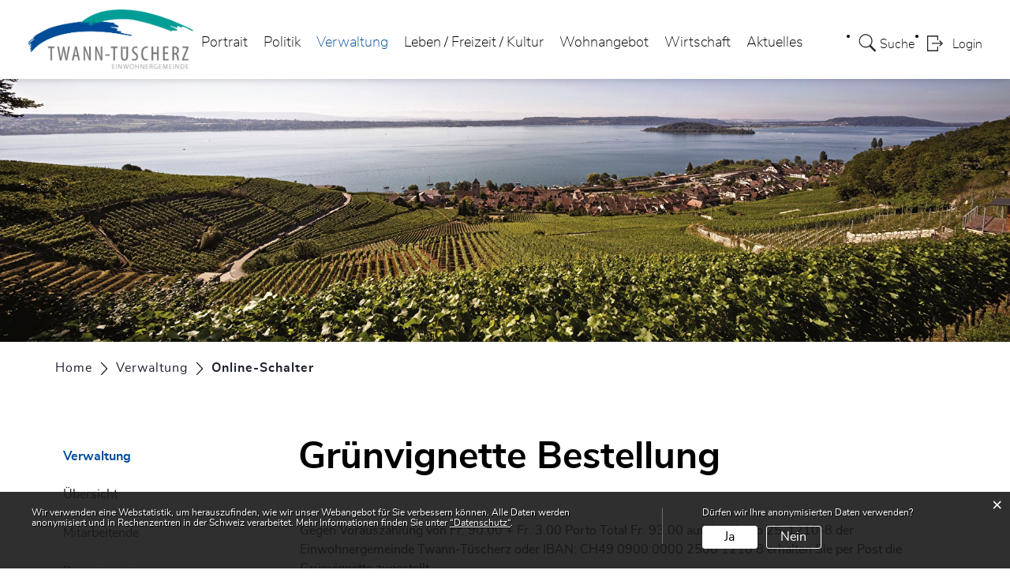

--- FILE ---
content_type: text/html; charset=UTF-8
request_url: https://www.xn--twann-tscherz-2ob.ch/online-schalter/34501/detail
body_size: 9194
content:
<!doctype html>
    <html lang="de-CH"> 
<head>
    <meta property="cms:stats-title" content="Verwaltung/Online-Schalter/Grünvignette Bestellung">
        <meta property="cms:stats-objtype" content="onlinedienst">                            <meta property="cms:stats-type" content="optin">
    <meta property="cms:stats-objid" content="34501">
    <meta property="cms:stats-trackerid"
          content="915">
    <meta property="cms:stats-url" content="https://stats.i-web.ch/statistic.php">

    <meta name="keywords" content="Entsorgung, Bestellung, Grünvignette"/>
        <meta charset="UTF-8" />
    <meta http-equiv="x-ua-compatible" content="ie=edge">
    <meta name="viewport" content="width=device-width, initial-scale=1">
    <meta name="msapplication-TileColor" content="#ffffff">
    <meta name="theme-color" content="#ffffff">
    <meta name="apple-mobile-web-app-capable" content="yes">
    <meta name="apple-mobile-web-app-status-bar-style" content="black">
        <title> Twann-Tüscherz - Grünvignette Bestellung </title>
            <meta property="og:title" content="Grünvignette Bestellung" />
<meta property="og:type" content="" />
<meta property="og:url" content="https://www.xn--twann-tscherz-2ob.ch/online-schalter/34501/detail" />

                    <link href="/compiled/legacy/css/legacy.9c5facc20eacee6a3099.css" type="text/css" rel="stylesheet"/><link rel="shortcut icon" href="/dist/twann-tuescherz/2022/images/icons/favicon.3ce6af9e70785353b1ec.ico" />
        <link rel="apple-touch-icon" sizes="180x180" href="/dist/twann-tuescherz/2022/images/icons/apple-touch-icon.e419b8cc306d47f0f547.png">
        <link rel="icon" type="image/png" sizes="32x32" href="/dist/twann-tuescherz/2022/images/icons/favicon-32x32.aab5432d2f467fed7aa0.png">
        <link rel="icon" type="image/png" sizes="16x16" href="/dist/twann-tuescherz/2022/images/icons/favicon-16x16.c5319e964517ff4080fc.png">
        <link rel="mask-icon" href="/dist/twann-tuescherz/2022/images/icons/safari-pinned-tab.svg" color="#5bbad5">

    <link href="/dist/twann-tuescherz/2022/css/main.b70cea7376b3ef284ec6.css" type="text/css" rel="stylesheet"/>



            <script type="text/javascript" src="/compiled/legacy/js/legacy.51916f73dcb2b798ddfe.js"></script>
<link rel="stylesheet" href="/assets/styles/app-99aa06d3014798d86001c324468d497f.css">
<script type="importmap">
{
    "imports": {
        "app": "/assets/app-984d9b8fe51b35b653b538b1fef3f048.js",
        "/assets/styles/app.css": "data:application/javascript,"
    }
}
</script>
<link rel="modulepreload" href="/assets/app-984d9b8fe51b35b653b538b1fef3f048.js">
<script type="module">import 'app';</script>
    
    </head>
    <body class="follow online-schalter onlinedienst_34501" data-header-selector=".header-container" data-footer-selector=".footer-container">
            
    
<div class="main-outercon">
    
       <div class="icms-a4a-sprunglinks">
    <ul><li>
                <a accesskey="0" title="[ALT + 0]" href="/_rtr/home" class="sr-only sr-only-focusable">zur Startseite</a>
            </li><li>
            <a accesskey="1" title="[ALT + 1]" href="#icms-navbar" class="sr-only sr-only-focusable">Direkt zur Hauptnavigation</a>
        </li>
        <li>
            <a accesskey="2" title="[ALT + 2]" href="#maincontent" class="sr-only sr-only-focusable">Direkt zum Inhalt</a>
        </li>
        <li>
            <a accesskey="3" title="[ALT + 3]" href="/_rtr/suchformular" class="sr-only sr-only-focusable">Direkt zur Suche</a>
        </li>
        <li>
            <a accesskey="4" title="[ALT + 4]" href="/_rtr/index" class="sr-only sr-only-focusable">Direkt zum Stichwortverzeichnis</a>
        </li></ul>
</div>

           <header class="header-container">
        <h1 class="sr-only">    
    Kopfzeile</h1>
        <div>
            <!-- icms:sprunglinks start -->
                <div class="icms-a4a-sprunglinks">
    <ul><li>
                <a accesskey="0" title="[ALT + 0]" href="/_rtr/home" class="sr-only sr-only-focusable">zur Startseite</a>
            </li><li>
            <a accesskey="1" title="[ALT + 1]" href="#icms-navbar" class="sr-only sr-only-focusable">Direkt zur Hauptnavigation</a>
        </li>
        <li>
            <a accesskey="2" title="[ALT + 2]" href="#maincontent" class="sr-only sr-only-focusable">Direkt zum Inhalt</a>
        </li>
        <li>
            <a accesskey="3" title="[ALT + 3]" href="/_rtr/suchformular" class="sr-only sr-only-focusable">Direkt zur Suche</a>
        </li>
        <li>
            <a accesskey="4" title="[ALT + 4]" href="/_rtr/index" class="sr-only sr-only-focusable">Direkt zum Stichwortverzeichnis</a>
        </li></ul>
</div>
            <!-- icms:sprunglinks end -->
        </div>
        <div class="header-block">
            <div class="container-fluid">
                <div class="row">
                    <div class="col-md-12">
                        <div class="header-wrap">
                            <!-- icms:hamburger start -->
                            <button id="icms-hamburger" class="hamburger-one" aria-expanded="false">
                                <span class="line"></span>
                                <span class="line"></span>
                                <span class="line"></span>
                                <span class="line"></span>
                                <span class="menu-text">Menü</span>
                            </button>
                            <!-- icms:hamburger end -->
                            <div class="header-top">
                                <div class="header-left">
                                    <div class="logo">
                                        <a href="/">
                                            <img src="/dist/twann-tuescherz/2022/images/logo.f54b239c83099916b27a.png" alt="Twann-Tüscherz">
                                        </a>
                                    </div>
                                </div>
                                <div class="header-right">
                                    <div class="header-menu">
                                        <!-- icms:Menu5 start -->
                                        <nav class="nav1">
                                            <div id="icms-navbar" class="menuclosed">
                                            <ul id="menu-main-menu" class="">
            <li class="first menu-item  menu-portrait menu-level-1"><a href="/portrait">Portrait</a><ul class="sub-menu sub-menu-level-2">
            <li class="icms-menu-repeated-title"><a class="menu-repeated-title" href="/portrait">
                    Portrait
                    </a></li>
                <li class="first menu-item  menu-willkommen menu-level-2"><a href="/willkommen">Willkommen</a>
        </li><li class="menu-item  menu-ortsplanred menu-level-2"><a href="/ortsplanred" target="_blank">Ortsplan</a>
        </li><li class="menu-item  menu-fotogalerie menu-level-2"><a href="/fotoalbum">Fotoalbum</a>
        </li><li class="menu-item  menu-filme menu-level-2"><a href="/filme">Film / Musik</a><ul class="sub-menu sub-menu-level-3">
            <li class="icms-menu-repeated-title"><a class="menu-repeated-title" href="/filme">
                    Film / Musik
                    </a></li>
                <li class="first menu-item  menu-film menu-level-3"><a href="/film">Film-Portrait</a>
        </li><li class="menu-item  menu-musikportrait menu-level-3"><a href="/musikportrait">Musik-Portrait</a>
        </li><li class="last menu-item  menu-viniterra menu-level-3"><a href="/viniterra">Viniterra - Vocis terra</a>
        </li>
        </ul>
        </li><li class="menu-item  menu-gemeindeinzahlen menu-level-2"><a href="/gemeindeinzahlen">Gemeinde in Zahlen</a>
        </li><li class="menu-item  menu-wappen menu-level-2"><a href="/wappen">Wappen</a>
        </li><li class="menu-item  menu-notfallnummern menu-level-2"><a href="/notfallnummern">Notfallnummern</a>
        </li><li class="last menu-item  menu-notfalltreffpunkt menu-level-2"><a href="/notfalltreffpunkt">Notfallordner</a>
        </li>
        </ul>
        </li><li class="menu-item  menu-politik menu-level-1"><a href="/politik">Politik</a><ul class="sub-menu sub-menu-level-2">
            <li class="icms-menu-repeated-title"><a class="menu-repeated-title" href="/politik">
                    Politik
                    </a></li>
                <li class="first menu-item  menu-organisationpolitik menu-level-2"><a href="/organisationpolitik">Organisation</a>
        </li><li class="menu-item  menu-reglemente menu-level-2"><a href="/reglemente">Reglemente</a>
        </li><li class="menu-item  menu-sitzung menu-level-2"><a href="/sitzung">Gemeindeversammlung</a>
        </li><li class="menu-item  menu-gemeinderat menu-level-2"><a href="/gemeinderat">Gemeinderat</a><ul class="sub-menu sub-menu-level-3">
            <li class="icms-menu-repeated-title"><a class="menu-repeated-title" href="/gemeinderat">
                    Gemeinderat
                    </a></li>
                <li class="first menu-item  menu-leitbildgr menu-level-3"><a href="/leitbildgr">Leitbild</a>
        </li><li class="last menu-item  menu-fuehrungsinstrumente menu-level-3"><a href="/fuehrungsinstrumente">Führungsinstrumente</a>
        </li>
        </ul>
        </li><li class="menu-item  menu-uebrigebehoerden menu-level-2"><a href="/uebrigebehoerden">Übrige Behörden</a>
        </li><li class="menu-item  menu-behoerdenmitglieder menu-level-2"><a href="/behoerdenmitglieder">Behördenmitglieder</a>
        </li><li class="menu-item  menu-abstimmungenwahlen menu-level-2"><a href="/abstimmungenwahlen">Abstimmungen / Wahlen</a><ul class="sub-menu sub-menu-level-3">
            <li class="icms-menu-repeated-title"><a class="menu-repeated-title" href="/abstimmungenwahlen">
                    Abstimmungen / Wahlen
                    </a></li>
                <li class="first menu-item  menu-abstimmungen menu-level-3"><a href="/abstimmungen">Abstimmungen</a>
        </li><li class="menu-item  menu-wahlergebnisse menu-level-3"><a href="/wahlergebnisse">Resultate</a>
        </li><li class="last menu-item  menu-gesamterneuerungswahlen-2025 menu-level-3"><a href="/gesamterneuerungswahlen-2025">Gesamterneuerungswahlen 2025</a>
        </li>
        </ul>
        </li><li class="menu-item  menu-finanzpublikationen menu-level-2"><a href="/finanzpublikationen">Finanzen</a><ul class="sub-menu sub-menu-level-3">
            <li class="icms-menu-repeated-title"><a class="menu-repeated-title" href="/finanzpublikationen">
                    Finanzen
                    </a></li>
                <li class="first last menu-item  menu-steuerfuss menu-level-3"><a href="/steuerfuss">Steuerfuss</a>
        </li>
        </ul>
        </li><li class="last menu-item  menu-projekteraumplanung menu-level-2"><a href="/projekteraumplanung">Laufende Projekte</a><ul class="sub-menu sub-menu-level-3">
            <li class="icms-menu-repeated-title"><a class="menu-repeated-title" href="/projekteraumplanung">
                    Laufende Projekte
                    </a></li>
                <li class="first menu-item  menu-richtplannachnutzungsbbtrassee menu-level-3"><a href="/richtplannachnutzungsbbtrassee">Projekt SBB-Tunnel</a>
        </li><li class="menu-item  menu-projektzpa menu-level-3"><a href="/projektzpa">Projekt ZpA</a>
        </li><li class="last menu-item  menu-aenderunguferschutzplanung menu-level-3"><a href="/aenderunguferschutzplanung">Aenderung Uferschutzplanung</a>
        </li>
        </ul>
        </li>
        </ul>
        </li><li class="currentAncestor menu-item  menu-verwaltung menu-level-1"><a href="/verwaltung">Verwaltung</a><ul class="sub-menu sub-menu-level-2">
            <li class="icms-menu-repeated-title"><a class="menu-repeated-title" href="/verwaltung">
                    Verwaltung
                    </a></li>
                <li class="first menu-item  menu-uebersichtverwaltung menu-level-2"><a href="/uebersichtverwaltung">Übersicht</a>
        </li><li class="menu-item  menu-mitarbeitende menu-level-2"><a href="/mitarbeitende">Mitarbeitende</a>
        </li><li class="menu-item  menu-departemente menu-level-2"><a href="/departemente">Departemente</a>
        </li><li class="menu-item  menu-aufgabenbereiche menu-level-2"><a href="/aufgabenbereiche">Aufgabenbereiche</a>
        </li><li class="menu-item  menu-bildung menu-level-2"><a href="/bildung">Bildung / Kinderbetreuung</a><ul class="sub-menu sub-menu-level-3">
            <li class="icms-menu-repeated-title"><a class="menu-repeated-title" href="/bildung">
                    Bildung / Kinderbetreuung
                    </a></li>
                <li class="first menu-item  menu-uebersichtbildung menu-level-3"><a href="/uebersichtbildung">Übersicht</a>
        </li><li class="menu-item  menu-schulen menu-level-3"><a href="/schulen">Schule</a>
        </li><li class="menu-item  menu-tagesschule menu-level-3"><a href="/tagesschule">Tagesschule</a>
        </li><li class="menu-item  menu-kita menu-level-3"><a href="/kita">KITA</a>
        </li><li class="menu-item  menu-betreuungsgutscheine menu-level-3"><a href="/betreuungsgutscheine">Betreuungsgutscheine</a>
        </li><li class="last menu-item  menu-bibliothek menu-level-3"><a href="/bibliothek">Bibliothek</a>
        </li>
        </ul>
        </li><li class="active menu-item  menu-online-schalter menu-level-2"><a href="/online-schalter">Online-Schalter<span class="sr-only">(ausgewählt)</span></a>
        </li><li class="menu-item  menu-dienstleistungen menu-level-2"><a href="/dienstleistungen">Dienstleistungen</a>
        </li><li class="menu-item  menu-publikationen menu-level-2"><a href="/publikationen">Publikationen</a>
        </li><li class="last menu-item  menu-abfall menu-level-2"><a href="/abfall">Abfall</a><ul class="sub-menu sub-menu-level-3">
            <li class="icms-menu-repeated-title"><a class="menu-repeated-title" href="/abfall">
                    Abfall
                    </a></li>
                <li class="first menu-item  menu-abfalldaten menu-level-3"><a href="/abfalldaten">Abfallsammlungen</a>
        </li><li class="menu-item  menu-abfallarten menu-level-3"><a href="/abfallarten">Abfallarten</a>
        </li><li class="last menu-item  menu-abfallorte menu-level-3"><a href="/abfallorte">Sammelstellen</a>
        </li>
        </ul>
        </li>
        </ul>
        </li><li class="menu-item  menu-leben menu-level-1"><a href="/leben">Leben / Freizeit / Kultur</a><ul class="sub-menu sub-menu-level-2">
            <li class="icms-menu-repeated-title"><a class="menu-repeated-title" href="/leben">
                    Leben / Freizeit / Kultur
                    </a></li>
                <li class="first menu-item  menu-uebersichttourismus menu-level-2"><a href="/uebersichttourismus">Übersicht</a>
        </li><li class="menu-item  menu-vereinsliste menu-level-2"><a href="/vereinsliste">Vereine</a>
        </li><li class="menu-item  menu-hotels menu-level-2"><a href="/hotels">Hotels</a>
        </li><li class="menu-item  menu-restaurants menu-level-2"><a href="/restaurants">Restaurants</a>
        </li><li class="menu-item  menu-naturparkchasseral menu-level-2"><a href="/naturparkchasseral">Naturpark Chasseral</a>
        </li><li class="menu-item  menu-kirche menu-level-2"><a href="/kirche">Kirche</a>
        </li><li class="menu-item  menu-tourismustwantuescherz menu-level-2"><a href="/tourismustwantuescherz">Tourismus</a>
        </li><li class="menu-item  menu-attraktiveorte menu-level-2"><a href="/attraktiveorte">Attraktive Orte</a><ul class="sub-menu sub-menu-level-3">
            <li class="icms-menu-repeated-title"><a class="menu-repeated-title" href="/attraktiveorte">
                    Attraktive Orte
                    </a></li>
                <li class="first menu-item  menu-spielplaetze menu-level-3"><a href="/spielplaetze">Spielplätze</a>
        </li><li class="last menu-item  menu-strandbad-rostele menu-level-3"><a href="/strandbad-rostele">Strandbad Rostele</a>
        </li>
        </ul>
        </li><li class="menu-item  menu-oeffentlicherverkehr menu-level-2"><a href="/oeffentlicherverkehr">Öffentlicher Verkehr</a>
        </li><li class="last menu-item  menu-freieparkplaetze menu-level-2"><a href="/freieparkplaetze">Parkplatzbewirtschaftung</a>
        </li>
        </ul>
        </li><li class="menu-item  menu-wohnangebot menu-level-1"><a href="/wohnangebot">Wohnangebot</a>
        </li><li class="menu-item  menu-wirtschaft menu-level-1"><a href="/wirtschaft">Wirtschaft</a><ul class="sub-menu sub-menu-level-2">
            <li class="icms-menu-repeated-title"><a class="menu-repeated-title" href="/wirtschaft">
                    Wirtschaft
                    </a></li>
                <li class="first menu-item  menu-uebersichtgewerbe menu-level-2"><a href="/uebersichtgewerbe">Übersicht</a>
        </li><li class="menu-item  menu-rebbaubetriebe menu-level-2"><a href="/rebbaubetriebe">Rebbaubetriebe</a>
        </li><li class="last menu-item  menu-gewerbe menu-level-2"><a href="/gewerbe">Gewerbe</a><ul class="sub-menu sub-menu-level-3">
            <li class="icms-menu-repeated-title"><a class="menu-repeated-title" href="/gewerbe">
                    Gewerbe
                    </a></li>
                <li class="first last menu-item  menu-firmeneintrag menu-level-3"><a href="/firmeneintrag">Ihr Firmeneintrag</a>
        </li>
        </ul>
        </li>
        </ul>
        </li><li class="last menu-item  menu-aktuelles menu-level-1"><a href="/aktuelles">Aktuelles</a><ul class="sub-menu sub-menu-level-2">
            <li class="icms-menu-repeated-title"><a class="menu-repeated-title" href="/aktuelles">
                    Aktuelles
                    </a></li>
                <li class="first menu-item  menu-ukraine menu-level-2"><a href="/ukraine">Ukraine/Flüchtlinge</a>
        </li><li class="menu-item  menu-aktuellesinformationen menu-level-2"><a href="/aktuellesinformationen">News</a>
        </li><li class="menu-item  menu-anlaesseaktuelles menu-level-2"><a href="/anlaesseaktuelles">Termine</a>
        </li><li class="menu-item  menu-infoblatt menu-level-2"><a href="/infoblatt">Infoblatt</a>
        </li><li class="menu-item  menu-virtuelledienste menu-level-2"><a href="/profile">Virtuelle Dienste</a>
        </li><li class="last menu-item  menu-freiestellen menu-level-2"><a href="/freiestellen">Freie Stellen</a>
        </li>
        </ul>
        </li>
        </ul>

                                            </div>
                                        </nav>
                                        <!-- icms:Menu5 end -->
                                    </div>
                                    
                                    <!-- toolbar1 start -->
                                    <ul class="nav navbar-nav">

                                        <li class="nav-item search">
                                            <a class="search" href="/_rtr/suchformular"><span class="d-none d-md-block">    
    Suche</span></a>
                                        </li>
                                        <li class="nav-item">
                                            <!-- icms:logindropdown2 start -->
                                                    <div class="icms-logindropdown logged-out">
        <a href="/_rtr/login" class="btn btn-link" id="dropdownMenuButton">
            Login
        </a>
    </div>

                                            <!-- icms:logindropdown2 end -->
                                        </li>
                                    </ul>
                                    <!-- toolbar1 end -->
                                </div>
                            </div>
                        </div>
                    </div>
                </div>
            </div>
        </div>
    </header>

    <section class="content-container">
        
    <h1 class="sr-only">    
    Inhalt</h1><div class="banner-container innerbanner">
            <div class="banner-follow">                <picture>        <img src="https://api.i-web.ch/public/guest/getImageString/g562/e46338fccf275b2f872136fdb37f90e4/1920/500/629a0605a63fd/1783/1297" alt="" class=""/>
        </picture>

            </div>
        </div>

        <div class="breadcrumb-outer">
            <div class="container">
                <div class="row">
                    <div class="col-md-12">
                        <ol id="icms-breadcrumbs" class="breadcrumb-list" itemscope itemtype="http://schema.org/BreadcrumbList">                <li class="breadcrumbitem" itemprop="itemListElement" itemscope itemtype="http://schema.org/ListItem">
                    <a title="Go to Home" class="" href="/_rtr/home" itemprop="item">
                        <span itemprop="name" class="icon-container">Home</span>
                    </a>
                    <meta itemprop="position" content="1"/><span class='separator'></span></li><li class="verwaltung breadcrumbitem " itemprop="itemListElement" itemscope itemtype="http://schema.org/ListItem"><a href="/verwaltung" class="" itemprop="item">
                                                <span itemprop="name">Verwaltung</span></a><meta itemprop="position" content="2"/><span class='separator'></span></li><li class="online-schalter breadcrumbitem active" itemprop="itemListElement" itemscope itemtype="http://schema.org/ListItem"><a href="/online-schalter" class="" itemprop="item">
                                                <span itemprop="name">Online-Schalter<span class="sr-only">(ausgewählt)</span></span></a><meta itemprop="position" content="3"/></li></ol>

                    </div>
                </div>
            </div>
        </div>

        <div id="maincontent" class="inner-contentoutr">
            <div class="container"> 
                <div class="row">
                    <div class="col-md-3">
                        <nav class="sidebar-wrap nav2">
                            <nav class="nav2">
        <a href="/verwaltung" class="headline headline-active ">Verwaltung</a><ul class="menu_level_1">
                    <li class=" sidebar-item  sidebar-uebersichtverwaltung sidebar-level-2"><a href="/uebersichtverwaltung" class="dropdown-item">Übersicht</a>
            </li><li class="sidebar-item  sidebar-mitarbeitende sidebar-level-2"><a href="/mitarbeitende" class="dropdown-item">Mitarbeitende</a>
            </li><li class="sidebar-item  sidebar-departemente sidebar-level-2"><a href="/departemente" class="dropdown-item">Departemente</a>
            </li><li class="sidebar-item  sidebar-aufgabenbereiche sidebar-level-2"><a href="/aufgabenbereiche" class="dropdown-item">Aufgabenbereiche</a>
            </li><li class="sidebar-item  sidebar-bildung sidebar-level-2"><a href="/bildung" class="dropdown-item">Bildung / Kinderbetreuung</a>
            </li><li class="active sidebar-item  sidebar-online-schalter sidebar-level-2"><a href="/online-schalter" class="dropdown-item">Online-Schalter<span class="sr-only">(ausgewählt)</span></a>
            </li><li class="sidebar-item  sidebar-dienstleistungen sidebar-level-2"><a href="/dienstleistungen" class="dropdown-item">Dienstleistungen</a>
            </li><li class="sidebar-item  sidebar-publikationen sidebar-level-2"><a href="/publikationen" class="dropdown-item">Publikationen</a>
            </li><li class=" sidebar-item  sidebar-abfall sidebar-level-2"><a href="/abfall" class="dropdown-item">Abfall</a>
            </li>
                </ul>
</nav>

                        </nav>
                    </div>

                    <div class="col-md-9">
                        <div class="subpage-content">
                            <div class="container-fluid box2">
                                <div class="row">
                                    <div class="common-title">
                                        <h1 class="contentTitle">Grünvignette Bestellung</h1>
                                    </div>
                                    
                                    





                                    
                                                                                        
                                                                                                                                                                                                    

    <div class="icms-content-col-a ">
            <div class="row">
                <div class="icms-block-container ">
            <div class="icms-text-container"><div class="icms-wysiwyg">Gegen Vorauszahlung von Fr. 90.00 + Fr. 3.00 Porto  Total Fr. 93.00 auf das Konto 25-1210-8 der Einwohnergemeinde Twann-T&uuml;scherz oder IBAN: CH49 0900  0000 2500 1210 8 erhalten Sie per Post die Gr&uuml;nvignette zugestellt.</div>
            </div>
        </div>        
                                
    
    
            </div>
        </div>

            <div class="icms-content-col-a sr-only">
            <div class="row">
                <div class="icms-block-container ">
            <div class="icms-text-container "><h2 class="sr-only">Zugehörige Objekte</h2>
            </div>
        </div>
            </div>
        </div><div class="icms-accordion-container">
            <div id="icms-accordion-677590792" role="tablist"><div class="card">
                    <div class="card-header" id="icms_h6775907921">
                        <h3 id="card_677590792-1" class="icms-accordion-title">
                            <a data-toggle="collapse" href="#icms_collapse6775907921" aria-expanded="false"
                               aria-controls="icms_collapse6775907921" role="button" class="collapsed">Aufgabenbereiche</a>
                        </h3></div>
                    <div id="icms_collapse6775907921" class="collapse " role="tabpanel" aria-labelledby="icms_h6775907921"
                         data-parent="#icms-accordion-677590792">
                        <div class="card-body">
                            <div class="icms-dt-wrapper"><table class="table icms-dt rs_preserve" cellspacing="0" width="100%" id="icmsTable-866606346"
               data-dt-type="static"
               data-order="[[ 0, &quot;asc&quot; ]]"
               data-ordering="1"
               data-webpack-module="datatables"
               data-filter-select=""
               data-page-length="20"
               data-page-length-all="Alle"
               data-dom-format=""
               data-paging="1"
               data-disable-paging-info=""
               data-auto-scroll=""
               data-buttons-config="{}"
               data-show-filter-from-item-amount="10"
        ><thead>
                <tr>
                <th class="dtScopeRow">Name</th>
                <th scope="col">Telefon</th>
                <th scope="col">Kontakt</th>
            </tr>
                </thead><tbody>
            <tr>
                        <td><a href="/_rte/amt/13553" class="icms-link-amt icms-link-int">Abfallentsorgung</a></td>
                        <td class="icms-static-dt-telefon-output"><a href="tel:0323150330" class="icms-link-telefon">032 315 03 30</a></td>
                        <td class="icms-static-dt-contact-output"><a href="mailto:info@twann-tuescherz.ch" class="icms-link-mailto">info@twann-tuescherz.ch</a><br></td>
                    </tr>
            </tbody></table>
            </div>
                        </div>
                    </div>
                </div><div class="card">
                    <div class="card-header" id="icms_h6775907922">
                        <h3 id="card_677590792-2" class="icms-accordion-title">
                            <a data-toggle="collapse" href="#icms_collapse6775907922" aria-expanded="false"
                               aria-controls="icms_collapse6775907922" role="button" class="collapsed">Personen</a>
                        </h3></div>
                    <div id="icms_collapse6775907922" class="collapse " role="tabpanel" aria-labelledby="icms_h6775907922"
                         data-parent="#icms-accordion-677590792">
                        <div class="card-body">
                            <div class="icms-dt-wrapper">        <table class="table icms-dt rs_preserve" cellspacing="0" width="100%" id="icmsTable-1140343367"
           data-webpack-module="datatables"
           data-entity-type="datatables"
           data-entities="{&quot;emptyColumns&quot;:[&quot;_thumbnail&quot;,&quot;_personFunktion&quot;,&quot;_taetigIn&quot;],&quot;data&quot;:[{&quot;email&quot;:&quot;&lt;a href=\&quot;mailto:info@twann-tuescherz.ch\&quot;&gt;info@twann-tuescherz.ch&lt;\/a&gt;&quot;,&quot;email-sort&quot;:&quot;#3a4434460a9250562a4444050e5052324e2e38324c5c082e38011b011b&quot;,&quot;_thumbnail&quot;:&quot;&quot;,&quot;_nameVorname&quot;:&quot;&lt;a href=\&quot;\/_rte\/person\/105244\&quot;&gt;Einwohnerkontrolle &lt;\/a&gt;&quot;,&quot;_nameVorname-sort&quot;:&quot;#323a4456463844324c3e4644504c4640403204011701dc16&quot;,&quot;_personFunktion&quot;:&quot;&quot;,&quot;_taetigIn&quot;:&quot;&quot;,&quot;_telefon&quot;:&quot;&lt;a class=\&quot;icms-dt-telefon-output\&quot; href=\&quot;tel:0323150330\&quot;&gt;032 315 03 30&lt;\/a&gt;&quot;,&quot;_telefon-sort&quot;:&quot;#1319170419151d04131904191301110111&quot;}]}"
           data-page-length="20"
           data-page-length-all="Alle"
           data-show-page-length=""data-order="[[ 0, &quot;asc&quot; ]]"data-responsive="true"
           data-date-format=""
           data-time-format=""
           data-date-month-year=""
           data-dt-type="localdynamic"
           data-dom-format=""
           data-filter-select=""
           data-update-address-bar="[]"
           data-is-update-address-bar='false'
           data-auto-scroll=""
           data-search-form-id=""
           data-show-filter-from-item-amount="10"
           data-paging="1"
           data-disable-paging-info=""
    >
        <thead>
        <tr><th data-data="_nameVorname" class="all dtScopeRow">Name Vorname</th><th data-data="_personFunktion">Funktion</th><th data-data="_telefon">Telefon</th><th data-data="email">Kontakt</th></tr>
        </thead>
        <tbody></tbody>
    </table>
            </div>
                        </div>
                    </div>
                </div></div>
        </div>
                                            <div class="icms-content-col-a ">
            <div class="row">
                <div class="icms-block-container ">
            <div class="icms-text-container"><h2>Preis</h2><p>CHF 93.00</p>
            <div class="icms-wysiwyg">Bitte auf unser Konto einzahlen.</div>
            </div>
        </div>
            </div>
        </div>
            
                    
        <div class="icms-content-col-a ">
            <div class="row">
                <a id="formblock"></a>                                        <div class="icms-block-container ">
            <div class="icms-text-container"><h2>Bemerkung</h2><div class="icms-wysiwyg">F&uuml;llen Sie das Formular aus und t&auml;tigen Sie eine Vorauszahlung von Fr. 93.00 (Fr. 90.00 + Fr. 3.00 Porto). Danach wird Ihnen die Gr&uuml;nabfuhrvignette per Post zugestellt.</div>
            </div>
        </div>

                                        

                                        <div class="icms-block-container ">
            <div class="icms-text-container"><h2>Verfahren</h2><div class="icms-wysiwyg">Gegen Vorauszahlung von Fr. 93.00 (Fr. 90.00 + Fr. 3.00 Porto) auf das Konto Nr. 25-1210-8 der Einwohnergemeinde Twann-T&uuml;scherz, Twann  IBAN: CH49 0900 0000 2500 1210 8 wird Ihnen die Gr&uuml;nabfuhrvignette per Post zugestellt.</div>
            </div>
        </div>
                                                                
                <div class="icms-block-container ">
            <div class="icms-text-container "><h2>Online-Formular</h2>
            </div>
        </div>
                <div class="icms-block-container ">
            <div class="icms-form-container ">                    <p>Bitte alle zwingenden Felder (<span class="required">*</span>) ausfüllen.</p>
                                        
                                                                <div
                            class="use-file-upload-validation"
                            data-webpack-module="alpaca"
                            data-token=""
                            data-schema="/_getFormSchema/34501/1/%7B%22anrede%22:%7B%22bf_anrede%22:%22selectNothing%22%7D%7D"
                            data-options="/_getFormOptions/34501/1/%7B%22anrede%22:%7B%22bf_anrede%22:%22selectNothing%22%7D%7D"
                            data-validations="/_getFormValidations/34501/1/%7B%22anrede%22:%7B%22bf_anrede%22:%22selectNothing%22%7D%7D"
                            data-data="{&quot;anrede&quot;:{&quot;bf_anrede&quot;:&quot;selectNothing&quot;}}"
                            data-page-nr="1"
                            data-submit-label="Weiter"
                            data-previous-label="Zurück"
                            data-cancel-label="Abbrechen"
                            data-cancel-url="/online-schalter/34501/cancel"
                            data-store-label="Speichern"
                            data-reset-label="Neu ausfüllen"
                            data-load-label="Laden"
                            data-single-upload-size-label="Die selektierte Datei ist zu gross. Die maximale Grösse beträgt "
                            data-combined-upload-size-label="Die selektierten Dateien sind zu gross. Die maximale kombinierte Grösse beträgt "
                            data-max-combined-size="56"
data-show-captcha="1"
data-captcha-fc-site-key="528228"
data-captcha-fc-fail="Captcha ist ungültig"
data-captcha-fc-puzzle-endpoint="/_getFriendlyCaptchaPuzzle"
data-captcha-fc-custom-banner="PGI+RnJpZW5kbHk8L2I+Q2FwdGNoYQ=="
></div>
                    
            </div>
        </div>
            </div>
        </div>
    
    
                    
                                                                                                                            
                                                                    </div>
                            </div>
                        </div>

                        <div class="print-speaker">
                               <div class="speaker">
                                                                                   </div>
                               <a href="javascript:void(0);" class="print d-none d-md-block" onclick="window.print()">
                                   <img src="/dist/twann-tuescherz/2022/images/print-icon.dc732b7cd3f7e11ed47e.svg" alt="Icon">
                               </a>
                        </div>
                      
                       
                    </div>
                </div>
            </div>
        </div></section>
 
   
   <footer class="footer-container">
        <h1 class="sr-only">    
    Fusszeile</h1>
        <div class="container">
            <div class="row">
                <div class="col-md-12">
                    <div class="footer-wrap">
                        <div class="footer-col address-blk">
                                
    
            <h5>Gemeinde Twann-Tüscherz</h5>
            <address>
                Moos 11<br>
                2513 Twann-Tüscherz
            </address>
            <div class="tel">
                <div class="tel-label">Telefon</div>
                <div class="tel-value"><a href="tel:032 315 03 30">032 315 03 30</a></div>
            </div>
            <div class="email">
                <div class="email-label">E-Mail</div>
                <div class="email-value"><a href="mailto:info@twann-tuescherz.ch">info@twann-tuescherz.ch</a></div>
            </div>
        
                        </div>
                        <div class="footer-col hours-blk">
                                
    
            <h5>Öffnungszeiten</h5>
        
                            <br>
Montag:      14.00 - 18.15 Uhr<br>
Dienstag:    14.00 - 16.30 Uhr<br>
Mittwoch:    ganzer Tag geschlossen<br>
Donnerstag:  08.30 - 11.30 Uhr und 14.00 - 16.30 Uhr<br>
Freitag:     08.30 - 11.30 Uhr<br>

                        </div>
                        <div class="footer-links">
                            <h5>    
    Toolbar</h5>
                                <ul class="quick-links"><li><a href="https://www.xn--twann-tscherz-2ob.ch/_rtr/impressum">Impressum</a></li><li><a href="https://www.xn--twann-tscherz-2ob.ch/_rtr/datenschutz">Datenschutz</a></li></ul>
                        </div>
                    </div>
                    <div class="copyright">
                        <p>&copy; 2026 Twann-Tüscherz</p>
                    </div>
                </div>
            </div>
        </div>
    </footer>
</div>

                <div class="icms-outdated-browser-container" style="display: none;">
            <div class="icms-outdated-browser-text-container">
                <div class="icms-outdated-browser-title">
                    <p>Achtung: Bitte wechseln Sie den Browser</p>
                </div>
                <div class="icms-outdated-browser-body">
                    <p>Sie besuchen unser Webangebot mit einer veralteten Browserversion (z.B. Internet Explorer, veraltete Safari-Version oder andere). Diese Browserversion wird von den Herstellern nicht mehr unterstützt und verursacht Darstellungs- und Sicherheitsprobleme. Bitte wechseln Sie auf einen aktuellen Browser.</p>
                </div>
            </div>
            <div class="icms-outdated-browser-button-container">
                <a class="icms-outdated-browser-okbutton">Verstanden</a>
            </div>
        </div><div class="icms-outdated-browser-no-form-support" style="display: none;">
            <div class="icms-outdated-browser-no-form-support-container">
                <p>Achtung: Bitte wechseln Sie den Browser</p>
                <p>Das von Ihnen aufgerufene Formular lässt sich leider nicht darstellen. Sie verwenden eine veraltete Browserversion (z.B. Internet Explorer, veraltete Safari-Version oder andere). Diese Browserversion wird von den Herstellern nicht mehr unterstützt und verursacht Darstellungs- und Sicherheitsprobleme. Bitte wechseln Sie auf einen aktuellen Browser.</p>
            </div>
        </div>
    
                        
    <script type="text/javascript" src="/dist/twann-tuescherz/2022/js/main.45f5c86f57850399e350.js"></script>

                                            
        <script src="/compiled/index/js/index.4c076f8c18e9b951bc4f.js"></script>
    

                    <div class="optin-stats"
             style="display: none;">
            <div class="optin-stats-title sr-only">Webstatistik</div>
            <div class="optin-content-box">
                <div class="optin-stats-body">
                    <p>Wir verwenden eine Webstatistik, um herauszufinden, wie wir unser Webangebot für Sie verbessern können. Alle Daten werden anonymisiert und in Rechenzentren in der Schweiz verarbeitet. Mehr Informationen finden Sie unter <a href="/_rtr/datenschutz">“Datenschutz“</a>.</p>
                </div>
                <div class="optin-question-box">
                    <div class="optin-stats-question"><p>Dürfen wir Ihre anonymisierten Daten verwenden?</p></div>
                    <div class="optin-stats-buttons">
                        <a class="optin-stats-yesbutton">Ja</a>
                        <a class="optin-stats-nobutton">Nein</a>
                    </div>
                </div>
            </div>
            <a class="optin-stats-closebutton">&times;</a>
        </div>
    
    </body>
    </html>
    

--- FILE ---
content_type: text/css
request_url: https://www.xn--twann-tscherz-2ob.ch/dist/twann-tuescherz/2022/css/main.b70cea7376b3ef284ec6.css
body_size: 279008
content:
@font-face{font-family:Roboto;font-style:normal;font-weight:500;src:url(/dist/twann-tuescherz/2022/fonts/43c2b8dd0d6dde8c6165.woff2) format("woff2")}@font-face{font-family:Roboto;font-style:normal;font-weight:400;src:url(/dist/twann-tuescherz/2022/fonts/b224faae79c8346a2c51.woff2) format("woff2")}@font-face{font-family:Roboto;font-style:normal;font-weight:300;src:url(/dist/twann-tuescherz/2022/fonts/088f9525cf138cf2ce38.woff2) format("woff2")}:root{--icms-gemeinde-bootstrap-primary:#004c98;--icms-gemeinde-bootstrap-primary-color-hover:#fff;--icms-gemeinde-bootstrap-primary-dropdown-toggle-color:#fff;--icms-gemeinde-bootstrap-secondary:#fff;--icms-gemeinde-bootstrap-secondary-color-hover:#212529;--icms-gemeinde-bootstrap-secondary-dropdown-toggle-color:#212529;--blue:#007bff;--indigo:#6610f2;--purple:#6f42c1;--pink:#e83e8c;--red:#dc3545;--orange:#fd7e14;--yellow:#ffc107;--green:#28a745;--teal:#20c997;--cyan:#17a2b8;--white:#fff;--gray:#6c757d;--gray-dark:#343a40;--primary:#004c98;--secondary:#fff;--success:#28a745;--info:#17a2b8;--warning:#ffc107;--danger:#dc3545;--light:#f8f9fa;--dark:#343a40;--breakpoint-xs:0;--breakpoint-sm:576px;--breakpoint-md:768px;--breakpoint-lg:992px;--breakpoint-xl:1200px;--font-family-sans-serif:-apple-system,BlinkMacSystemFont,"Segoe UI",Roboto,"Helvetica Neue",Arial,"Noto Sans",sans-serif,"Apple Color Emoji","Segoe UI Emoji","Segoe UI Symbol","Noto Color Emoji";--font-family-monospace:SFMono-Regular,Menlo,Monaco,Consolas,"Liberation Mono","Courier New",monospace}/*!
 * Bootstrap v4.3.1 (https://getbootstrap.com/)
 * Copyright 2011-2019 The Bootstrap Authors
 * Copyright 2011-2019 Twitter, Inc.
 * Licensed under MIT (https://github.com/twbs/bootstrap/blob/master/LICENSE)
 */*,:after,:before{box-sizing:border-box}html{-webkit-text-size-adjust:100%;-webkit-tap-highlight-color:rgba(0,0,0,0);font-family:sans-serif;line-height:1.15}article,aside,figcaption,figure,footer,header,hgroup,main,nav,section{display:block}body{background-color:#fff;color:#212529;font-family:-apple-system,BlinkMacSystemFont,Segoe UI,Roboto,Helvetica Neue,Arial,Noto Sans,sans-serif,Apple Color Emoji,Segoe UI Emoji,Segoe UI Symbol,Noto Color Emoji;font-weight:400;line-height:1.5;margin:0;text-align:left}[tabindex="-1"]:focus{outline:0!important}hr{box-sizing:content-box;height:0;overflow:visible}h1,h2,h3,h4,h5,h6{margin-bottom:.5rem;margin-top:0}p{margin-bottom:1rem;margin-top:0}abbr[data-original-title],abbr[title]{border-bottom:0;cursor:help;text-decoration:underline;text-decoration:underline dotted;text-decoration-skip-ink:none}address{font-style:normal;line-height:inherit}address,dl,ol,ul{margin-bottom:1rem}dl,ol,ul{margin-top:0}ol ol,ol ul,ul ol,ul ul{margin-bottom:0}dt{font-weight:700}dd{margin-bottom:.5rem;margin-left:0}blockquote{margin:0 0 1rem}b,strong{font-weight:bolder}div.icms-versorger-preisrechner-layouttext-Fussnote,div.icms-versorger-preisrechner-layouttext-Hinweis,small{font-size:80%}sub,sup{font-size:75%;line-height:0;position:relative;vertical-align:baseline}sub{bottom:-.25em}sup{top:-.5em}a{background-color:transparent}a:hover{color:#00264c;text-decoration:underline}a:not([href]):not([tabindex]),a:not([href]):not([tabindex]):focus,a:not([href]):not([tabindex]):hover{color:inherit;text-decoration:none}a:not([href]):not([tabindex]):focus{outline:0}code,kbd,pre,samp{font-family:SFMono-Regular,Menlo,Monaco,Consolas,Liberation Mono,Courier New,monospace;font-size:1em}pre{margin-bottom:1rem;margin-top:0;overflow:auto}figure{margin:0 0 1rem}img{border-style:none}img,svg{vertical-align:middle}svg{overflow:hidden}table{border-collapse:collapse}caption{caption-side:bottom;color:#6c757d;padding-bottom:.75rem;padding-top:.75rem;text-align:left}th{text-align:inherit}label{display:inline-block;margin-bottom:.5rem}button{border-radius:0}button:focus{outline:1px dotted;outline:5px auto -webkit-focus-ring-color}button,input,optgroup,select,textarea{font-family:inherit;font-size:inherit;line-height:inherit;margin:0}button,input{overflow:visible}button,select{text-transform:none}select{word-wrap:normal}[type=button],[type=reset],[type=submit],button{-webkit-appearance:button}[type=button]:not(:disabled),[type=reset]:not(:disabled),[type=submit]:not(:disabled),button:not(:disabled){cursor:pointer}[type=button]::-moz-focus-inner,[type=reset]::-moz-focus-inner,[type=submit]::-moz-focus-inner,button::-moz-focus-inner{border-style:none;padding:0}input[type=checkbox],input[type=radio]{box-sizing:border-box;padding:0}input[type=date],input[type=datetime-local],input[type=month],input[type=time]{-webkit-appearance:listbox}textarea{overflow:auto;resize:vertical}fieldset{border:0;margin:0;min-width:0;padding:0}legend{color:inherit;display:block;font-size:1.5rem;line-height:inherit;margin-bottom:.5rem;max-width:100%;padding:0;white-space:normal;width:100%}progress{vertical-align:baseline}[type=number]::-webkit-inner-spin-button,[type=number]::-webkit-outer-spin-button{height:auto}[type=search]{-webkit-appearance:none;outline-offset:-2px}[type=search]::-webkit-search-decoration{-webkit-appearance:none}::-webkit-file-upload-button{-webkit-appearance:button;font:inherit}output{display:inline-block}summary{cursor:pointer;display:list-item}template{display:none}[hidden]{display:none!important}.h1,.h2,.h3,.h4,.h5,.h6,div.icms-versorger-preisrechner-layouttext-Ueberschrift,h1,h2,h3,h4,h5,h6{font-weight:500;line-height:1.2;margin-bottom:.5rem}.h1,h1{font-size:2.5rem}.h2,h2{font-size:2rem}.h3,h3{font-size:1.75rem}.h4,div.icms-versorger-preisrechner-layouttext-Ueberschrift,h4{font-size:1.5rem}.h5,h5{font-size:1.25rem}.h6,h6{font-size:1rem}.lead{font-size:1.25rem;font-weight:300}.display-1{font-size:6rem}.display-1,.display-2{font-weight:300;line-height:1.2}.display-2{font-size:5.5rem}.display-3{font-size:4.5rem;font-weight:300;line-height:1.2}.display-4,div.versorger.rechnungen .anzahl{font-size:3.5rem;font-weight:300;line-height:1.2}hr{border:0;border-top:1px solid rgba(0,0,0,.1);margin-bottom:1rem;margin-top:1rem}.small,div.icms-versorger-preisrechner-layouttext-Fussnote,div.icms-versorger-preisrechner-layouttext-Hinweis,small{font-size:80%;font-weight:400}.mark,mark{background-color:#fcf8e3;padding:.2em}.list-inline,.list-unstyled{list-style:none;padding-left:0}.list-inline-item{display:inline-block}.list-inline-item:not(:last-child){margin-right:.5rem}.initialism{font-size:90%;text-transform:uppercase}.blockquote{font-size:1.25rem;margin-bottom:1rem}.blockquote-footer{color:#6c757d;display:block;font-size:80%}.blockquote-footer:before{content:"— "}.icms-dt-card-thumbnails,.img-fluid,.img-thumbnail{height:auto;max-width:100%}.img-thumbnail{background-color:#fff;border:1px solid #dee2e6;border-radius:.25rem;padding:.25rem}.figure{display:inline-block}.figure-img{line-height:1;margin-bottom:.5rem}.figure-caption{color:#6c757d;font-size:90%}code{color:#e83e8c;font-size:87.5%;word-break:break-word}a>code{color:inherit}kbd{background-color:#212529;border-radius:.2rem;color:#fff;font-size:87.5%;padding:.2rem .4rem}kbd kbd{font-size:100%;font-weight:700;padding:0}pre{color:#212529;display:block;font-size:87.5%}pre code{color:inherit;font-size:inherit;word-break:normal}.pre-scrollable{max-height:340px;overflow-y:scroll}.container{margin-left:auto;margin-right:auto;padding-left:15px;padding-right:15px;width:100%}@media(min-width:576px){.container{max-width:540px}}@media(min-width:768px){.container{max-width:720px}}@media(min-width:992px){.container{max-width:960px}}@media(min-width:1200px){.container{max-width:1140px}}.container-fluid{margin-left:auto;margin-right:auto;padding-left:15px;padding-right:15px;width:100%}.row{display:flex;flex-wrap:wrap;margin-left:-15px;margin-right:-15px}.no-gutters{margin-left:0;margin-right:0}.no-gutters>.col,.no-gutters>[class*=col-]{padding-left:0;padding-right:0}.col,.col-1,.col-10,.col-11,.col-12,.col-2,.col-3,.col-4,.col-5,.col-6,.col-7,.col-8,.col-9,.col-auto,.col-lg,.col-lg-1,.col-lg-10,.col-lg-11,.col-lg-12,.col-lg-2,.col-lg-3,.col-lg-4,.col-lg-5,.col-lg-6,.col-lg-7,.col-lg-8,.col-lg-9,.col-lg-auto,.col-md,.col-md-1,.col-md-10,.col-md-11,.col-md-12,.col-md-2,.col-md-3,.col-md-4,.col-md-5,.col-md-6,.col-md-7,.col-md-8,.col-md-9,.col-md-auto,.col-sm,.col-sm-1,.col-sm-10,.col-sm-11,.col-sm-12,.col-sm-2,.col-sm-3,.col-sm-4,.col-sm-5,.col-sm-6,.col-sm-7,.col-sm-8,.col-sm-9,.col-sm-auto,.col-xl,.col-xl-1,.col-xl-10,.col-xl-11,.col-xl-12,.col-xl-2,.col-xl-3,.col-xl-4,.col-xl-5,.col-xl-6,.col-xl-7,.col-xl-8,.col-xl-9,.col-xl-auto,.content-sidebar-main,.content-sidebar-mobile,.icms-accordion-container,.icms-block-container,.icms-block-container dl>dd,.icms-block-container dl>dt,.icms-collapse-block-politvorlagen .icms-politvorlage-ergebnisblock-abgelehnt,.icms-collapse-block-politvorlagen .icms-politvorlage-ergebnisblock-angenommen,.icms-content-col-a,.icms-content-col-b,.icms-content-col-c,.icms-content-col-d,.icms-content-col-e,.icms-content-col-f,.icms-content-col-g,.icms-content-col-h,.icms-dt-filter,.icms-dt-information,.icms-dt-length,.icms-dt-pagination{padding-left:15px;padding-right:15px;position:relative;width:100%}.col{flex-basis:0;flex-grow:1;max-width:100%}.col-auto{flex:0 0 auto;max-width:100%;width:auto}.col-1{flex:0 0 8.3333333333%;max-width:8.3333333333%}.col-2{flex:0 0 16.6666666667%;max-width:16.6666666667%}.col-3{flex:0 0 25%;max-width:25%}.col-4{flex:0 0 33.3333333333%;max-width:33.3333333333%}.col-5{flex:0 0 41.6666666667%;max-width:41.6666666667%}.col-6,.icms-collapse-block-politvorlagen .icms-politvorlage-ergebnisblock-abgelehnt,.icms-collapse-block-politvorlagen .icms-politvorlage-ergebnisblock-angenommen{flex:0 0 50%;max-width:50%}.col-7{flex:0 0 58.3333333333%;max-width:58.3333333333%}.col-8{flex:0 0 66.6666666667%;max-width:66.6666666667%}.col-9{flex:0 0 75%;max-width:75%}.col-10{flex:0 0 83.3333333333%;max-width:83.3333333333%}.col-11{flex:0 0 91.6666666667%;max-width:91.6666666667%}.col-12,.content-sidebar-mobile,.icms-accordion-container,.icms-block-container,.icms-dt-information,.icms-dt-pagination{flex:0 0 100%;max-width:100%}.order-first{order:-1}.order-last{order:13}.order-0{order:0}.order-1{order:1}.order-2{order:2}.order-3{order:3}.order-4{order:4}.order-5{order:5}.order-6{order:6}.order-7{order:7}.order-8{order:8}.order-9{order:9}.order-10{order:10}.order-11{order:11}.order-12{order:12}.offset-1{margin-left:8.3333333333%}.offset-2{margin-left:16.6666666667%}.offset-3{margin-left:25%}.offset-4{margin-left:33.3333333333%}.offset-5{margin-left:41.6666666667%}.offset-6{margin-left:50%}.offset-7{margin-left:58.3333333333%}.offset-8{margin-left:66.6666666667%}.offset-9{margin-left:75%}.offset-10{margin-left:83.3333333333%}.offset-11{margin-left:91.6666666667%}@media(min-width:576px){.col-sm{flex-basis:0;flex-grow:1;max-width:100%}.col-sm-auto{flex:0 0 auto;max-width:100%;width:auto}.col-sm-1{flex:0 0 8.3333333333%;max-width:8.3333333333%}.col-sm-2{flex:0 0 16.6666666667%;max-width:16.6666666667%}.col-sm-3{flex:0 0 25%;max-width:25%}.col-sm-4{flex:0 0 33.3333333333%;max-width:33.3333333333%}.col-sm-5{flex:0 0 41.6666666667%;max-width:41.6666666667%}.col-sm-6{flex:0 0 50%;max-width:50%}.col-sm-7{flex:0 0 58.3333333333%;max-width:58.3333333333%}.col-sm-8{flex:0 0 66.6666666667%;max-width:66.6666666667%}.col-sm-9{flex:0 0 75%;max-width:75%}.col-sm-10{flex:0 0 83.3333333333%;max-width:83.3333333333%}.col-sm-11{flex:0 0 91.6666666667%;max-width:91.6666666667%}.col-sm-12{flex:0 0 100%;max-width:100%}.order-sm-first{order:-1}.order-sm-last{order:13}.order-sm-0{order:0}.order-sm-1{order:1}.order-sm-2{order:2}.order-sm-3{order:3}.order-sm-4{order:4}.order-sm-5{order:5}.order-sm-6{order:6}.order-sm-7{order:7}.order-sm-8{order:8}.order-sm-9{order:9}.order-sm-10{order:10}.order-sm-11{order:11}.order-sm-12{order:12}.offset-sm-0{margin-left:0}.offset-sm-1{margin-left:8.3333333333%}.offset-sm-2{margin-left:16.6666666667%}.offset-sm-3{margin-left:25%}.offset-sm-4{margin-left:33.3333333333%}.offset-sm-5{margin-left:41.6666666667%}.offset-sm-6{margin-left:50%}.offset-sm-7{margin-left:58.3333333333%}.offset-sm-8{margin-left:66.6666666667%}.offset-sm-9{margin-left:75%}.offset-sm-10{margin-left:83.3333333333%}.offset-sm-11{margin-left:91.6666666667%}}@media(min-width:768px){.col-md{flex-basis:0;flex-grow:1;max-width:100%}.col-md-auto{flex:0 0 auto;max-width:100%;width:auto}.col-md-1{flex:0 0 8.3333333333%;max-width:8.3333333333%}.col-md-2{flex:0 0 16.6666666667%;max-width:16.6666666667%}.col-md-3{flex:0 0 25%;max-width:25%}.col-md-4{flex:0 0 33.3333333333%;max-width:33.3333333333%}.col-md-5{flex:0 0 41.6666666667%;max-width:41.6666666667%}.col-md-6,.icms-dt-filter,.icms-dt-length{flex:0 0 50%;max-width:50%}.col-md-7{flex:0 0 58.3333333333%;max-width:58.3333333333%}.col-md-8{flex:0 0 66.6666666667%;max-width:66.6666666667%}.col-md-9{flex:0 0 75%;max-width:75%}.col-md-10{flex:0 0 83.3333333333%;max-width:83.3333333333%}.col-md-11{flex:0 0 91.6666666667%;max-width:91.6666666667%}.col-md-12{flex:0 0 100%;max-width:100%}.order-md-first{order:-1}.order-md-last{order:13}.order-md-0{order:0}.order-md-1{order:1}.order-md-2{order:2}.order-md-3{order:3}.order-md-4{order:4}.order-md-5{order:5}.order-md-6{order:6}.order-md-7{order:7}.order-md-8{order:8}.order-md-9{order:9}.order-md-10{order:10}.order-md-11{order:11}.order-md-12{order:12}.offset-md-0{margin-left:0}.offset-md-1{margin-left:8.3333333333%}.offset-md-2{margin-left:16.6666666667%}.offset-md-3{margin-left:25%}.offset-md-4{margin-left:33.3333333333%}.offset-md-5{margin-left:41.6666666667%}.offset-md-6{margin-left:50%}.offset-md-7{margin-left:58.3333333333%}.offset-md-8{margin-left:66.6666666667%}.offset-md-9{margin-left:75%}.offset-md-10{margin-left:83.3333333333%}.offset-md-11{margin-left:91.6666666667%}}@media(min-width:992px){.col-lg{flex-basis:0;flex-grow:1;max-width:100%}.col-lg-auto{flex:0 0 auto;max-width:100%;width:auto}.col-lg-1{flex:0 0 8.3333333333%;max-width:8.3333333333%}.col-lg-2,.icms-content-col-g{flex:0 0 16.6666666667%;max-width:16.6666666667%}.col-lg-3,.icms-content-col-e{flex:0 0 25%;max-width:25%}.col-lg-4,.icms-block-container dl>dt,.icms-content-col-b{flex:0 0 33.3333333333%;max-width:33.3333333333%}.col-lg-5{flex:0 0 41.6666666667%;max-width:41.6666666667%}.col-lg-6,.icms-content-col-d{flex:0 0 50%;max-width:50%}.col-lg-7{flex:0 0 58.3333333333%;max-width:58.3333333333%}.col-lg-8,.icms-block-container dl>dd,.icms-content-col-c{flex:0 0 66.6666666667%;max-width:66.6666666667%}.col-lg-9,.icms-content-col-f{flex:0 0 75%;max-width:75%}.col-lg-10,.icms-content-col-h{flex:0 0 83.3333333333%;max-width:83.3333333333%}.col-lg-11{flex:0 0 91.6666666667%;max-width:91.6666666667%}.col-lg-12,.icms-content-col-a{flex:0 0 100%;max-width:100%}.order-lg-first{order:-1}.order-lg-last{order:13}.order-lg-0{order:0}.order-lg-1{order:1}.order-lg-2{order:2}.order-lg-3{order:3}.order-lg-4{order:4}.order-lg-5{order:5}.order-lg-6{order:6}.order-lg-7{order:7}.order-lg-8{order:8}.order-lg-9{order:9}.order-lg-10{order:10}.order-lg-11{order:11}.order-lg-12{order:12}.offset-lg-0{margin-left:0}.offset-lg-1{margin-left:8.3333333333%}.offset-lg-2{margin-left:16.6666666667%}.offset-lg-3{margin-left:25%}.offset-lg-4{margin-left:33.3333333333%}.offset-lg-5{margin-left:41.6666666667%}.offset-lg-6{margin-left:50%}.offset-lg-7{margin-left:58.3333333333%}.offset-lg-8{margin-left:66.6666666667%}.offset-lg-9{margin-left:75%}.offset-lg-10{margin-left:83.3333333333%}.offset-lg-11{margin-left:91.6666666667%}}@media(min-width:1200px){.col-xl{flex-basis:0;flex-grow:1;max-width:100%}.col-xl-auto{flex:0 0 auto;max-width:100%;width:auto}.col-xl-1{flex:0 0 8.3333333333%;max-width:8.3333333333%}.col-xl-2{flex:0 0 16.6666666667%;max-width:16.6666666667%}.col-xl-3,.content-sidebar-main{flex:0 0 25%;max-width:25%}.col-xl-4{flex:0 0 33.3333333333%;max-width:33.3333333333%}.col-xl-5{flex:0 0 41.6666666667%;max-width:41.6666666667%}.col-xl-6{flex:0 0 50%;max-width:50%}.col-xl-7{flex:0 0 58.3333333333%;max-width:58.3333333333%}.col-xl-8{flex:0 0 66.6666666667%;max-width:66.6666666667%}.col-xl-9{flex:0 0 75%;max-width:75%}.col-xl-10{flex:0 0 83.3333333333%;max-width:83.3333333333%}.col-xl-11{flex:0 0 91.6666666667%;max-width:91.6666666667%}.col-xl-12{flex:0 0 100%;max-width:100%}.order-xl-first{order:-1}.order-xl-last{order:13}.order-xl-0{order:0}.order-xl-1{order:1}.order-xl-2{order:2}.order-xl-3{order:3}.order-xl-4{order:4}.order-xl-5{order:5}.order-xl-6{order:6}.order-xl-7{order:7}.order-xl-8{order:8}.order-xl-9{order:9}.order-xl-10{order:10}.order-xl-11{order:11}.order-xl-12{order:12}.offset-xl-0{margin-left:0}.offset-xl-1{margin-left:8.3333333333%}.offset-xl-2{margin-left:16.6666666667%}.offset-xl-3{margin-left:25%}.offset-xl-4{margin-left:33.3333333333%}.offset-xl-5{margin-left:41.6666666667%}.offset-xl-6{margin-left:50%}.offset-xl-7{margin-left:58.3333333333%}.offset-xl-8{margin-left:66.6666666667%}.offset-xl-9{margin-left:75%}.offset-xl-10{margin-left:83.3333333333%}.offset-xl-11{margin-left:91.6666666667%}}.icms-wysiwyg-table,.icms-wysiwyg-table-bordered,.icms-wysiwyg-table-zebra,.icms-wysiwyg-table-zebra-bordered,.table{color:#212529;margin-bottom:1rem;width:100%}.icms-wysiwyg-table td,.icms-wysiwyg-table th,.icms-wysiwyg-table-bordered td,.icms-wysiwyg-table-bordered th,.icms-wysiwyg-table-zebra td,.icms-wysiwyg-table-zebra th,.icms-wysiwyg-table-zebra-bordered td,.icms-wysiwyg-table-zebra-bordered th,.table td,.table th{border-top:1px solid #dee2e6;padding:.75rem;vertical-align:top}.icms-wysiwyg-table thead th,.icms-wysiwyg-table-bordered thead th,.icms-wysiwyg-table-zebra thead th,.icms-wysiwyg-table-zebra-bordered thead th,.table thead th{border-bottom:2px solid #dee2e6;vertical-align:bottom}.icms-wysiwyg-table tbody+tbody,.icms-wysiwyg-table-bordered tbody+tbody,.icms-wysiwyg-table-zebra tbody+tbody,.icms-wysiwyg-table-zebra-bordered tbody+tbody,.table tbody+tbody{border-top:2px solid #dee2e6}.table-sm td,.table-sm th{padding:.3rem}.icms-wysiwyg-table-bordered,.icms-wysiwyg-table-bordered td,.icms-wysiwyg-table-bordered th,.icms-wysiwyg-table-zebra-bordered,.icms-wysiwyg-table-zebra-bordered td,.icms-wysiwyg-table-zebra-bordered th,.table-bordered,.table-bordered td,.table-bordered th{border:1px solid #dee2e6}.icms-wysiwyg-table-bordered thead td,.icms-wysiwyg-table-bordered thead th,.icms-wysiwyg-table-zebra-bordered thead td,.icms-wysiwyg-table-zebra-bordered thead th,.table-bordered thead td,.table-bordered thead th{border-bottom-width:2px}.table-borderless tbody+tbody,.table-borderless td,.table-borderless th,.table-borderless thead th{border:0}.table-striped tbody tr:nth-of-type(odd){background-color:rgba(0,0,0,.05)}.table-hover tbody tr:hover{background-color:rgba(0,0,0,.075);color:#212529}.table-primary,.table-primary>td,.table-primary>th{background-color:#b8cde2}.table-primary tbody+tbody,.table-primary td,.table-primary th,.table-primary thead th{border-color:#7aa2c9}.table-hover .table-primary:hover,.table-hover .table-primary:hover>td,.table-hover .table-primary:hover>th{background-color:#a6c0db}.table-secondary,.table-secondary>td,.table-secondary>th{background-color:#fff}.table-secondary tbody+tbody,.table-secondary td,.table-secondary th,.table-secondary thead th{border-color:#fff}.table-hover .table-secondary:hover,.table-hover .table-secondary:hover>td,.table-hover .table-secondary:hover>th{background-color:#f2f2f2}.table-success,.table-success>td,.table-success>th{background-color:#c3e6cb}.table-success tbody+tbody,.table-success td,.table-success th,.table-success thead th{border-color:#8fd19e}.table-hover .table-success:hover,.table-hover .table-success:hover>td,.table-hover .table-success:hover>th{background-color:#b1dfbb}.table-info,.table-info>td,.table-info>th{background-color:#bee5eb}.table-info tbody+tbody,.table-info td,.table-info th,.table-info thead th{border-color:#86cfda}.table-hover .table-info:hover,.table-hover .table-info:hover>td,.table-hover .table-info:hover>th{background-color:#abdde5}.table-warning,.table-warning>td,.table-warning>th{background-color:#ffeeba}.table-warning tbody+tbody,.table-warning td,.table-warning th,.table-warning thead th{border-color:#ffdf7e}.table-hover .table-warning:hover,.table-hover .table-warning:hover>td,.table-hover .table-warning:hover>th{background-color:#ffe8a1}.table-danger,.table-danger>td,.table-danger>th{background-color:#f5c6cb}.table-danger tbody+tbody,.table-danger td,.table-danger th,.table-danger thead th{border-color:#ed969e}.table-hover .table-danger:hover,.table-hover .table-danger:hover>td,.table-hover .table-danger:hover>th{background-color:#f1b0b7}.table-light,.table-light>td,.table-light>th{background-color:#fdfdfe}.table-light tbody+tbody,.table-light td,.table-light th,.table-light thead th{border-color:#fbfcfc}.table-hover .table-light:hover,.table-hover .table-light:hover>td,.table-hover .table-light:hover>th{background-color:#ececf6}.table-dark,.table-dark>td,.table-dark>th{background-color:#c6c8ca}.table-dark tbody+tbody,.table-dark td,.table-dark th,.table-dark thead th{border-color:#95999c}.table-hover .table-dark:hover,.table-hover .table-dark:hover>td,.table-hover .table-dark:hover>th{background-color:#b9bbbe}.table-active,.table-active>td,.table-active>th,.table-hover .table-active:hover,.table-hover .table-active:hover>td,.table-hover .table-active:hover>th{background-color:rgba(0,0,0,.075)}.icms-wysiwyg-table .thead-dark th,.icms-wysiwyg-table-bordered .thead-dark th,.icms-wysiwyg-table-zebra .thead-dark th,.icms-wysiwyg-table-zebra-bordered .thead-dark th,.table .thead-dark th{background-color:#343a40;border-color:#454d55;color:#fff}.icms-wysiwyg-table .thead-light th,.icms-wysiwyg-table-bordered .thead-light th,.icms-wysiwyg-table-zebra .thead-light th,.icms-wysiwyg-table-zebra-bordered .thead-light th,.table .thead-light th{background-color:#e9ecef;border-color:#dee2e6;color:#495057}.table-dark{background-color:#343a40;color:#fff}.table-dark td,.table-dark th,.table-dark thead th{border-color:#454d55}.table-dark.icms-wysiwyg-table-bordered,.table-dark.icms-wysiwyg-table-zebra-bordered,.table-dark.table-bordered{border:0}.table-dark.table-striped tbody tr:nth-of-type(odd){background-color:hsla(0,0%,100%,.05)}.table-dark.table-hover tbody tr:hover{background-color:hsla(0,0%,100%,.075);color:#fff}@media(max-width:575.98px){.table-responsive-sm{-webkit-overflow-scrolling:touch;display:block;overflow-x:auto;width:100%}.table-responsive-sm>.icms-wysiwyg-table-bordered,.table-responsive-sm>.icms-wysiwyg-table-zebra-bordered,.table-responsive-sm>.table-bordered{border:0}}@media(max-width:767.98px){.table-responsive-md{-webkit-overflow-scrolling:touch;display:block;overflow-x:auto;width:100%}.table-responsive-md>.icms-wysiwyg-table-bordered,.table-responsive-md>.icms-wysiwyg-table-zebra-bordered,.table-responsive-md>.table-bordered{border:0}}@media(max-width:991.98px){.table-responsive-lg{-webkit-overflow-scrolling:touch;display:block;overflow-x:auto;width:100%}.table-responsive-lg>.icms-wysiwyg-table-bordered,.table-responsive-lg>.icms-wysiwyg-table-zebra-bordered,.table-responsive-lg>.table-bordered{border:0}}@media(max-width:1199.98px){.table-responsive-xl{-webkit-overflow-scrolling:touch;display:block;overflow-x:auto;width:100%}.table-responsive-xl>.icms-wysiwyg-table-bordered,.table-responsive-xl>.icms-wysiwyg-table-zebra-bordered,.table-responsive-xl>.table-bordered{border:0}}.table-responsive{-webkit-overflow-scrolling:touch;display:block;overflow-x:auto;width:100%}.table-responsive>.icms-wysiwyg-table-bordered,.table-responsive>.icms-wysiwyg-table-zebra-bordered,.table-responsive>.table-bordered{border:0}.form-control{background-clip:padding-box;background-color:#fff;border:1px solid #ced4da;border-radius:.25rem;color:#495057;display:block;font-size:1rem;font-weight:400;height:calc(1.5em + .75rem + 2px);line-height:1.5;padding:.375rem .75rem;transition:border-color .15s ease-in-out,box-shadow .15s ease-in-out;width:100%}@media(prefers-reduced-motion:reduce){.form-control{transition:none}}.form-control::-ms-expand{background-color:transparent;border:0}.form-control:focus{background-color:#fff;border-color:#198cff;box-shadow:0 0 0 .2rem rgba(0,76,152,.25);color:#495057;outline:0}.form-control::placeholder{color:#495057;opacity:1}.form-control:disabled,.form-control[readonly]{background-color:#e9ecef;opacity:1}select.form-control:focus::-ms-value{background-color:#fff;color:#495057}.form-control-file,.form-control-range{display:block;width:100%}.col-form-label{font-size:inherit;line-height:1.5;margin-bottom:0;padding-bottom:calc(.375rem + 1px);padding-top:calc(.375rem + 1px)}.col-form-label-lg{font-size:1.25rem;line-height:1.5;padding-bottom:calc(.5rem + 1px);padding-top:calc(.5rem + 1px)}.col-form-label-sm{font-size:.875rem;line-height:1.5;padding-bottom:calc(.25rem + 1px);padding-top:calc(.25rem + 1px)}.form-control-plaintext{background-color:transparent;border:solid transparent;border-width:1px 0;color:#212529;display:block;line-height:1.5;margin-bottom:0;padding-bottom:.375rem;padding-top:.375rem;width:100%}.form-control-plaintext.form-control-lg,.form-control-plaintext.form-control-sm{padding-left:0;padding-right:0}.form-control-sm{border-radius:.2rem;font-size:.875rem;height:calc(1.5em + .5rem + 2px);line-height:1.5;padding:.25rem .5rem}.form-control-lg{border-radius:.3rem;font-size:1.25rem;height:calc(1.5em + 1rem + 2px);line-height:1.5;padding:.5rem 1rem}select.form-control[multiple],select.form-control[size],textarea.form-control{height:auto}.form-group{margin-bottom:1rem}.form-text,div.icms-versorger-preisrechner-layouttext-Fussnote,div.icms-versorger-preisrechner-layouttext-Hinweis,div.icms-versorger-preisrechner-layouttext-Ueberschrift{display:block;margin-top:.25rem}.form-row{display:flex;flex-wrap:wrap;margin-left:-5px;margin-right:-5px}.form-row>.col,.form-row>[class*=col-]{padding-left:5px;padding-right:5px}.form-check{display:block;padding-left:1.25rem;position:relative}.form-check-input{margin-left:-1.25rem;margin-top:.3rem;position:absolute}.form-check-input:disabled~.form-check-label{color:#6c757d}.form-check-label{margin-bottom:0}.form-check-inline{align-items:center;display:inline-flex;margin-right:.75rem;padding-left:0}.form-check-inline .form-check-input{margin-left:0;margin-right:.3125rem;margin-top:0;position:static}.valid-feedback{color:#28a745;display:none;font-size:80%;margin-top:.25rem;width:100%}.valid-tooltip{background-color:rgba(40,167,69,.9);border-radius:.25rem;color:#fff;display:none;font-size:.875rem;line-height:1.5;margin-top:.1rem;max-width:100%;padding:.25rem .5rem;position:absolute;top:100%;z-index:5}.form-control.is-valid,.was-validated .form-control:valid{background-image:url("data:image/svg+xml;charset=utf-8,%3Csvg xmlns='http://www.w3.org/2000/svg' viewBox='0 0 8 8'%3E%3Cpath fill='%2328a745' d='M2.3 6.73.6 4.53c-.4-1.04.46-1.4 1.1-.8l1.1 1.4 3.4-3.8c.6-.63 1.6-.27 1.2.7l-4 4.6c-.43.5-.8.4-1.1.1z'/%3E%3C/svg%3E");background-position:center right calc(.375em + .1875rem);background-repeat:no-repeat;background-size:calc(.75em + .375rem) calc(.75em + .375rem);border-color:#28a745;padding-right:calc(1.5em + .75rem)}.form-control.is-valid:focus,.was-validated .form-control:valid:focus{border-color:#28a745;box-shadow:0 0 0 .2rem rgba(40,167,69,.25)}.form-control.is-valid~.valid-feedback,.form-control.is-valid~.valid-tooltip,.was-validated .form-control:valid~.valid-feedback,.was-validated .form-control:valid~.valid-tooltip{display:block}.was-validated textarea.form-control:valid,textarea.form-control.is-valid{background-position:top calc(.375em + .1875rem) right calc(.375em + .1875rem);padding-right:calc(1.5em + .75rem)}.custom-select.is-valid,.was-validated .custom-select:valid{background:url("data:image/svg+xml;charset=utf-8,%3Csvg xmlns='http://www.w3.org/2000/svg' viewBox='0 0 4 5'%3E%3Cpath fill='%23343a40' d='M2 0 0 2h4zm0 5L0 3h4z'/%3E%3C/svg%3E") no-repeat right .75rem center/8px 10px,url("data:image/svg+xml;charset=utf-8,%3Csvg xmlns='http://www.w3.org/2000/svg' viewBox='0 0 8 8'%3E%3Cpath fill='%2328a745' d='M2.3 6.73.6 4.53c-.4-1.04.46-1.4 1.1-.8l1.1 1.4 3.4-3.8c.6-.63 1.6-.27 1.2.7l-4 4.6c-.43.5-.8.4-1.1.1z'/%3E%3C/svg%3E") #fff no-repeat center right 1.75rem/calc(.75em + .375rem) calc(.75em + .375rem);border-color:#28a745;padding-right:calc(.75em + 2.3125rem)}.custom-select.is-valid:focus,.was-validated .custom-select:valid:focus{border-color:#28a745;box-shadow:0 0 0 .2rem rgba(40,167,69,.25)}.custom-select.is-valid~.valid-feedback,.custom-select.is-valid~.valid-tooltip,.was-validated .custom-select:valid~.valid-feedback,.was-validated .custom-select:valid~.valid-tooltip{display:block}.form-control-file.is-valid~.valid-feedback,.form-control-file.is-valid~.valid-tooltip,.was-validated .form-control-file:valid~.valid-feedback,.was-validated .form-control-file:valid~.valid-tooltip{display:block}.form-check-input.is-valid~.form-check-label,.was-validated .form-check-input:valid~.form-check-label{color:#28a745}.form-check-input.is-valid~.valid-feedback,.form-check-input.is-valid~.valid-tooltip,.was-validated .form-check-input:valid~.valid-feedback,.was-validated .form-check-input:valid~.valid-tooltip{display:block}.custom-control-input.is-valid~.custom-control-label,.was-validated .custom-control-input:valid~.custom-control-label{color:#28a745}.custom-control-input.is-valid~.custom-control-label:before,.was-validated .custom-control-input:valid~.custom-control-label:before{border-color:#28a745}.custom-control-input.is-valid~.valid-feedback,.custom-control-input.is-valid~.valid-tooltip,.was-validated .custom-control-input:valid~.valid-feedback,.was-validated .custom-control-input:valid~.valid-tooltip{display:block}.custom-control-input.is-valid:checked~.custom-control-label:before,.was-validated .custom-control-input:valid:checked~.custom-control-label:before{background-color:#34ce57;border-color:#34ce57}.custom-control-input.is-valid:focus~.custom-control-label:before,.was-validated .custom-control-input:valid:focus~.custom-control-label:before{box-shadow:0 0 0 .2rem rgba(40,167,69,.25)}.custom-control-input.is-valid:focus:not(:checked)~.custom-control-label:before,.was-validated .custom-control-input:valid:focus:not(:checked)~.custom-control-label:before{border-color:#28a745}.custom-file-input.is-valid~.custom-file-label,.was-validated .custom-file-input:valid~.custom-file-label{border-color:#28a745}.custom-file-input.is-valid~.valid-feedback,.custom-file-input.is-valid~.valid-tooltip,.was-validated .custom-file-input:valid~.valid-feedback,.was-validated .custom-file-input:valid~.valid-tooltip{display:block}.custom-file-input.is-valid:focus~.custom-file-label,.was-validated .custom-file-input:valid:focus~.custom-file-label{border-color:#28a745;box-shadow:0 0 0 .2rem rgba(40,167,69,.25)}.form-group.has-danger>.form-control-feedback,.invalid-feedback{color:#dc3545;display:none;font-size:80%;margin-top:.25rem;width:100%}.invalid-tooltip{background-color:rgba(220,53,69,.9);border-radius:.25rem;color:#fff;display:none;font-size:.875rem;line-height:1.5;margin-top:.1rem;max-width:100%;padding:.25rem .5rem;position:absolute;top:100%;z-index:5}.form-control.is-invalid,.form-group.has-danger .form-control.form-control-danger,.was-validated .form-control:invalid{background-image:url("data:image/svg+xml;charset=utf-8,%3Csvg xmlns='http://www.w3.org/2000/svg' fill='%23dc3545' viewBox='-2 -2 7 7'%3E%3Cpath stroke='%23dc3545' d='m0 0 3 3m0-3L0 3'/%3E%3Ccircle r='.5'/%3E%3Ccircle cx='3' r='.5'/%3E%3Ccircle cy='3' r='.5'/%3E%3Ccircle cx='3' cy='3' r='.5'/%3E%3C/svg%3E");background-position:center right calc(.375em + .1875rem);background-repeat:no-repeat;background-size:calc(.75em + .375rem) calc(.75em + .375rem);border-color:#dc3545;padding-right:calc(1.5em + .75rem)}.form-control.is-invalid:focus,.form-group.has-danger .form-control.form-control-danger:focus,.was-validated .form-control:invalid:focus{border-color:#dc3545;box-shadow:0 0 0 .2rem rgba(220,53,69,.25)}.form-control.is-invalid~.invalid-feedback,.form-control.is-invalid~.invalid-tooltip,.form-group.has-danger .form-control.form-control-danger~.invalid-feedback,.form-group.has-danger .form-control.form-control-danger~.invalid-tooltip,.form-group.has-danger>.form-control.form-control-danger~.form-control-feedback,.form-group.has-danger>.form-control.is-invalid~.form-control-feedback,.was-validated .form-control:invalid~.invalid-feedback,.was-validated .form-control:invalid~.invalid-tooltip,.was-validated .form-group.has-danger>.form-control:invalid~.form-control-feedback{display:block}.form-group.has-danger textarea.form-control.form-control-danger,.was-validated textarea.form-control:invalid,textarea.form-control.is-invalid{background-position:top calc(.375em + .1875rem) right calc(.375em + .1875rem);padding-right:calc(1.5em + .75rem)}.custom-select.is-invalid,.form-group.has-danger .custom-select.form-control-danger,.was-validated .custom-select:invalid{background:url("data:image/svg+xml;charset=utf-8,%3Csvg xmlns='http://www.w3.org/2000/svg' viewBox='0 0 4 5'%3E%3Cpath fill='%23343a40' d='M2 0 0 2h4zm0 5L0 3h4z'/%3E%3C/svg%3E") no-repeat right .75rem center/8px 10px,url("data:image/svg+xml;charset=utf-8,%3Csvg xmlns='http://www.w3.org/2000/svg' fill='%23dc3545' viewBox='-2 -2 7 7'%3E%3Cpath stroke='%23dc3545' d='m0 0 3 3m0-3L0 3'/%3E%3Ccircle r='.5'/%3E%3Ccircle cx='3' r='.5'/%3E%3Ccircle cy='3' r='.5'/%3E%3Ccircle cx='3' cy='3' r='.5'/%3E%3C/svg%3E") #fff no-repeat center right 1.75rem/calc(.75em + .375rem) calc(.75em + .375rem);border-color:#dc3545;padding-right:calc(.75em + 2.3125rem)}.custom-select.is-invalid:focus,.form-group.has-danger .custom-select.form-control-danger:focus,.was-validated .custom-select:invalid:focus{border-color:#dc3545;box-shadow:0 0 0 .2rem rgba(220,53,69,.25)}.custom-select.is-invalid~.invalid-feedback,.custom-select.is-invalid~.invalid-tooltip,.form-group.has-danger .custom-select.form-control-danger~.invalid-feedback,.form-group.has-danger .custom-select.form-control-danger~.invalid-tooltip,.form-group.has-danger>.custom-select.form-control-danger~.form-control-feedback,.form-group.has-danger>.custom-select.is-invalid~.form-control-feedback,.was-validated .custom-select:invalid~.invalid-feedback,.was-validated .custom-select:invalid~.invalid-tooltip,.was-validated .form-group.has-danger>.custom-select:invalid~.form-control-feedback{display:block}.form-control-file.is-invalid~.invalid-feedback,.form-control-file.is-invalid~.invalid-tooltip,.form-group.has-danger .form-control-file.form-control-danger~.invalid-feedback,.form-group.has-danger .form-control-file.form-control-danger~.invalid-tooltip,.form-group.has-danger>.form-control-file.form-control-danger~.form-control-feedback,.form-group.has-danger>.form-control-file.is-invalid~.form-control-feedback,.was-validated .form-control-file:invalid~.invalid-feedback,.was-validated .form-control-file:invalid~.invalid-tooltip,.was-validated .form-group.has-danger>.form-control-file:invalid~.form-control-feedback{display:block}.form-check-input.is-invalid~.form-check-label,.form-group.has-danger .form-check-input.form-control-danger~.form-check-label,.was-validated .form-check-input:invalid~.form-check-label{color:#dc3545}.form-check-input.is-invalid~.invalid-feedback,.form-check-input.is-invalid~.invalid-tooltip,.form-group.has-danger .form-check-input.form-control-danger~.invalid-feedback,.form-group.has-danger .form-check-input.form-control-danger~.invalid-tooltip,.form-group.has-danger>.form-check-input.form-control-danger~.form-control-feedback,.form-group.has-danger>.form-check-input.is-invalid~.form-control-feedback,.was-validated .form-check-input:invalid~.invalid-feedback,.was-validated .form-check-input:invalid~.invalid-tooltip,.was-validated .form-group.has-danger>.form-check-input:invalid~.form-control-feedback{display:block}.custom-control-input.is-invalid~.custom-control-label,.form-group.has-danger .custom-control-input.form-control-danger~.custom-control-label,.was-validated .custom-control-input:invalid~.custom-control-label{color:#dc3545}.custom-control-input.is-invalid~.custom-control-label:before,.form-group.has-danger .custom-control-input.form-control-danger~.custom-control-label:before,.was-validated .custom-control-input:invalid~.custom-control-label:before{border-color:#dc3545}.custom-control-input.is-invalid~.invalid-feedback,.custom-control-input.is-invalid~.invalid-tooltip,.form-group.has-danger .custom-control-input.form-control-danger~.invalid-feedback,.form-group.has-danger .custom-control-input.form-control-danger~.invalid-tooltip,.form-group.has-danger>.custom-control-input.form-control-danger~.form-control-feedback,.form-group.has-danger>.custom-control-input.is-invalid~.form-control-feedback,.was-validated .custom-control-input:invalid~.invalid-feedback,.was-validated .custom-control-input:invalid~.invalid-tooltip,.was-validated .form-group.has-danger>.custom-control-input:invalid~.form-control-feedback{display:block}.custom-control-input.is-invalid:checked~.custom-control-label:before,.form-group.has-danger .custom-control-input.form-control-danger:checked~.custom-control-label:before,.was-validated .custom-control-input:invalid:checked~.custom-control-label:before{background-color:#e4606d;border-color:#e4606d}.custom-control-input.is-invalid:focus~.custom-control-label:before,.form-group.has-danger .custom-control-input.form-control-danger:focus~.custom-control-label:before,.was-validated .custom-control-input:invalid:focus~.custom-control-label:before{box-shadow:0 0 0 .2rem rgba(220,53,69,.25)}.custom-control-input.is-invalid:focus:not(:checked)~.custom-control-label:before,.form-group.has-danger .custom-control-input.form-control-danger:focus:not(:checked)~.custom-control-label:before,.was-validated .custom-control-input:invalid:focus:not(:checked)~.custom-control-label:before{border-color:#dc3545}.custom-file-input.is-invalid~.custom-file-label,.form-group.has-danger .custom-file-input.form-control-danger~.custom-file-label,.was-validated .custom-file-input:invalid~.custom-file-label{border-color:#dc3545}.custom-file-input.is-invalid~.invalid-feedback,.custom-file-input.is-invalid~.invalid-tooltip,.form-group.has-danger .custom-file-input.form-control-danger~.invalid-feedback,.form-group.has-danger .custom-file-input.form-control-danger~.invalid-tooltip,.form-group.has-danger>.custom-file-input.form-control-danger~.form-control-feedback,.form-group.has-danger>.custom-file-input.is-invalid~.form-control-feedback,.was-validated .custom-file-input:invalid~.invalid-feedback,.was-validated .custom-file-input:invalid~.invalid-tooltip,.was-validated .form-group.has-danger>.custom-file-input:invalid~.form-control-feedback{display:block}.custom-file-input.is-invalid:focus~.custom-file-label,.form-group.has-danger .custom-file-input.form-control-danger:focus~.custom-file-label,.was-validated .custom-file-input:invalid:focus~.custom-file-label{border-color:#dc3545;box-shadow:0 0 0 .2rem rgba(220,53,69,.25)}.form-inline{align-items:center;display:flex;flex-flow:row wrap}.form-inline .form-check{width:100%}@media(min-width:576px){.form-inline label{justify-content:center}.form-inline .form-group,.form-inline label{align-items:center;display:flex;margin-bottom:0}.form-inline .form-group{flex:0 0 auto;flex-flow:row wrap}.form-inline .form-control{display:inline-block;vertical-align:middle;width:auto}.form-inline .form-control-plaintext{display:inline-block}.form-inline .custom-select,.form-inline .input-group{width:auto}.form-inline .form-check{align-items:center;display:flex;justify-content:center;padding-left:0;width:auto}.form-inline .form-check-input{flex-shrink:0;margin-left:0;margin-right:.25rem;margin-top:0;position:relative}.form-inline .custom-control{align-items:center;justify-content:center}.form-inline .custom-control-label{margin-bottom:0}}.btn,.icms-btn{background-color:transparent;border:1px solid transparent;border-radius:.25rem;color:#212529;display:inline-block;font-size:1rem;font-weight:400;line-height:1.5;padding:.375rem .75rem;text-align:center;transition:color .15s ease-in-out,background-color .15s ease-in-out,border-color .15s ease-in-out,box-shadow .15s ease-in-out;user-select:none;vertical-align:middle}@media(prefers-reduced-motion:reduce){.btn,.icms-btn{transition:none}}.btn:hover,.icms-btn:hover{color:#212529;text-decoration:none}.btn.focus,.btn:focus,.focus.icms-btn,.icms-btn:focus{box-shadow:0 0 0 .2rem rgba(0,76,152,.25);outline:0}.btn.disabled,.btn:disabled,.disabled.icms-btn,.icms-btn:disabled{opacity:.65}a.btn.disabled,a.disabled.icms-btn,fieldset:disabled a.btn,fieldset:disabled a.icms-btn{pointer-events:none}.btn-primary{background-color:#004c98;border-color:#004c98;color:#fff}.btn-primary:hover{background-color:#003972;border-color:#003365;color:#fff}.btn-primary.focus,.btn-primary:focus{box-shadow:0 0 0 .2rem rgba(38,103,167,.5)}.btn-primary.disabled,.btn-primary:disabled{background-color:#004c98;border-color:#004c98;color:#fff}.btn-primary:not(:disabled):not(.disabled).active,.btn-primary:not(:disabled):not(.disabled):active,.show>.btn-primary.dropdown-toggle{background-color:#003365;border-color:#002c58;color:#fff}.btn-primary:not(:disabled):not(.disabled).active:focus,.btn-primary:not(:disabled):not(.disabled):active:focus,.show>.btn-primary.dropdown-toggle:focus{box-shadow:0 0 0 .2rem rgba(38,103,167,.5)}.btn-secondary{background-color:#fff;border-color:#fff;color:#212529}.btn-secondary:hover{background-color:#ececec;border-color:#e6e6e6;color:#212529}.btn-secondary.focus,.btn-secondary:focus{box-shadow:0 0 0 .2rem hsla(240,2%,87%,.5)}.btn-secondary.disabled,.btn-secondary:disabled{background-color:#fff;border-color:#fff;color:#212529}.btn-secondary:not(:disabled):not(.disabled).active,.btn-secondary:not(:disabled):not(.disabled):active,.show>.btn-secondary.dropdown-toggle{background-color:#e6e6e6;border-color:#dfdfdf;color:#212529}.btn-secondary:not(:disabled):not(.disabled).active:focus,.btn-secondary:not(:disabled):not(.disabled):active:focus,.show>.btn-secondary.dropdown-toggle:focus{box-shadow:0 0 0 .2rem hsla(240,2%,87%,.5)}.btn-success{background-color:#28a745;border-color:#28a745;color:#fff}.btn-success:hover{background-color:#218838;border-color:#1e7e34;color:#fff}.btn-success.focus,.btn-success:focus{box-shadow:0 0 0 .2rem rgba(72,180,97,.5)}.btn-success.disabled,.btn-success:disabled{background-color:#28a745;border-color:#28a745;color:#fff}.btn-success:not(:disabled):not(.disabled).active,.btn-success:not(:disabled):not(.disabled):active,.show>.btn-success.dropdown-toggle{background-color:#1e7e34;border-color:#1c7430;color:#fff}.btn-success:not(:disabled):not(.disabled).active:focus,.btn-success:not(:disabled):not(.disabled):active:focus,.show>.btn-success.dropdown-toggle:focus{box-shadow:0 0 0 .2rem rgba(72,180,97,.5)}.btn-info{background-color:#17a2b8;border-color:#17a2b8;color:#fff}.btn-info:hover{background-color:#138496;border-color:#117a8b;color:#fff}.btn-info.focus,.btn-info:focus{box-shadow:0 0 0 .2rem rgba(58,176,195,.5)}.btn-info.disabled,.btn-info:disabled{background-color:#17a2b8;border-color:#17a2b8;color:#fff}.btn-info:not(:disabled):not(.disabled).active,.btn-info:not(:disabled):not(.disabled):active,.show>.btn-info.dropdown-toggle{background-color:#117a8b;border-color:#10707f;color:#fff}.btn-info:not(:disabled):not(.disabled).active:focus,.btn-info:not(:disabled):not(.disabled):active:focus,.show>.btn-info.dropdown-toggle:focus{box-shadow:0 0 0 .2rem rgba(58,176,195,.5)}.btn-warning{background-color:#ffc107;border-color:#ffc107;color:#212529}.btn-warning:hover{background-color:#e0a800;border-color:#d39e00;color:#212529}.btn-warning.focus,.btn-warning:focus{box-shadow:0 0 0 .2rem rgba(222,170,12,.5)}.btn-warning.disabled,.btn-warning:disabled{background-color:#ffc107;border-color:#ffc107;color:#212529}.btn-warning:not(:disabled):not(.disabled).active,.btn-warning:not(:disabled):not(.disabled):active,.show>.btn-warning.dropdown-toggle{background-color:#d39e00;border-color:#c69500;color:#212529}.btn-warning:not(:disabled):not(.disabled).active:focus,.btn-warning:not(:disabled):not(.disabled):active:focus,.show>.btn-warning.dropdown-toggle:focus{box-shadow:0 0 0 .2rem rgba(222,170,12,.5)}.btn-danger{background-color:#dc3545;border-color:#dc3545;color:#fff}.btn-danger:hover{background-color:#c82333;border-color:#bd2130;color:#fff}.btn-danger.focus,.btn-danger:focus{box-shadow:0 0 0 .2rem rgba(225,83,97,.5)}.btn-danger.disabled,.btn-danger:disabled{background-color:#dc3545;border-color:#dc3545;color:#fff}.btn-danger:not(:disabled):not(.disabled).active,.btn-danger:not(:disabled):not(.disabled):active,.show>.btn-danger.dropdown-toggle{background-color:#bd2130;border-color:#b21f2d;color:#fff}.btn-danger:not(:disabled):not(.disabled).active:focus,.btn-danger:not(:disabled):not(.disabled):active:focus,.show>.btn-danger.dropdown-toggle:focus{box-shadow:0 0 0 .2rem rgba(225,83,97,.5)}.btn-light{background-color:#f8f9fa;border-color:#f8f9fa;color:#212529}.btn-light:hover{background-color:#e2e6ea;border-color:#dae0e5;color:#212529}.btn-light.focus,.btn-light:focus{box-shadow:0 0 0 .2rem hsla(220,4%,85%,.5)}.btn-light.disabled,.btn-light:disabled{background-color:#f8f9fa;border-color:#f8f9fa;color:#212529}.btn-light:not(:disabled):not(.disabled).active,.btn-light:not(:disabled):not(.disabled):active,.show>.btn-light.dropdown-toggle{background-color:#dae0e5;border-color:#d3d9df;color:#212529}.btn-light:not(:disabled):not(.disabled).active:focus,.btn-light:not(:disabled):not(.disabled):active:focus,.show>.btn-light.dropdown-toggle:focus{box-shadow:0 0 0 .2rem hsla(220,4%,85%,.5)}.btn-dark{background-color:#343a40;border-color:#343a40;color:#fff}.btn-dark:hover{background-color:#23272b;border-color:#1d2124;color:#fff}.btn-dark.focus,.btn-dark:focus{box-shadow:0 0 0 .2rem rgba(82,88,93,.5)}.btn-dark.disabled,.btn-dark:disabled{background-color:#343a40;border-color:#343a40;color:#fff}.btn-dark:not(:disabled):not(.disabled).active,.btn-dark:not(:disabled):not(.disabled):active,.show>.btn-dark.dropdown-toggle{background-color:#1d2124;border-color:#171a1d;color:#fff}.btn-dark:not(:disabled):not(.disabled).active:focus,.btn-dark:not(:disabled):not(.disabled):active:focus,.show>.btn-dark.dropdown-toggle:focus{box-shadow:0 0 0 .2rem rgba(82,88,93,.5)}.btn-outline-primary{border-color:#004c98;color:#004c98}.btn-outline-primary:hover{background-color:#004c98;border-color:#004c98;color:#fff}.btn-outline-primary.focus,.btn-outline-primary:focus{box-shadow:0 0 0 .2rem rgba(0,76,152,.5)}.btn-outline-primary.disabled,.btn-outline-primary:disabled{background-color:transparent;color:#004c98}.btn-outline-primary:not(:disabled):not(.disabled).active,.btn-outline-primary:not(:disabled):not(.disabled):active,.show>.btn-outline-primary.dropdown-toggle{background-color:#004c98;border-color:#004c98;color:#fff}.btn-outline-primary:not(:disabled):not(.disabled).active:focus,.btn-outline-primary:not(:disabled):not(.disabled):active:focus,.show>.btn-outline-primary.dropdown-toggle:focus{box-shadow:0 0 0 .2rem rgba(0,76,152,.5)}.btn-outline-secondary{border-color:#fff;color:#fff}.btn-outline-secondary:hover{background-color:#fff;border-color:#fff;color:#212529}.btn-outline-secondary.focus,.btn-outline-secondary:focus{box-shadow:0 0 0 .2rem hsla(0,0%,100%,.5)}.btn-outline-secondary.disabled,.btn-outline-secondary:disabled{background-color:transparent;color:#fff}.btn-outline-secondary:not(:disabled):not(.disabled).active,.btn-outline-secondary:not(:disabled):not(.disabled):active,.show>.btn-outline-secondary.dropdown-toggle{background-color:#fff;border-color:#fff;color:#212529}.btn-outline-secondary:not(:disabled):not(.disabled).active:focus,.btn-outline-secondary:not(:disabled):not(.disabled):active:focus,.show>.btn-outline-secondary.dropdown-toggle:focus{box-shadow:0 0 0 .2rem hsla(0,0%,100%,.5)}.btn-outline-success{border-color:#28a745;color:#28a745}.btn-outline-success:hover{background-color:#28a745;border-color:#28a745;color:#fff}.btn-outline-success.focus,.btn-outline-success:focus{box-shadow:0 0 0 .2rem rgba(40,167,69,.5)}.btn-outline-success.disabled,.btn-outline-success:disabled{background-color:transparent;color:#28a745}.btn-outline-success:not(:disabled):not(.disabled).active,.btn-outline-success:not(:disabled):not(.disabled):active,.show>.btn-outline-success.dropdown-toggle{background-color:#28a745;border-color:#28a745;color:#fff}.btn-outline-success:not(:disabled):not(.disabled).active:focus,.btn-outline-success:not(:disabled):not(.disabled):active:focus,.show>.btn-outline-success.dropdown-toggle:focus{box-shadow:0 0 0 .2rem rgba(40,167,69,.5)}.btn-outline-info{border-color:#17a2b8;color:#17a2b8}.btn-outline-info:hover{background-color:#17a2b8;border-color:#17a2b8;color:#fff}.btn-outline-info.focus,.btn-outline-info:focus{box-shadow:0 0 0 .2rem rgba(23,162,184,.5)}.btn-outline-info.disabled,.btn-outline-info:disabled{background-color:transparent;color:#17a2b8}.btn-outline-info:not(:disabled):not(.disabled).active,.btn-outline-info:not(:disabled):not(.disabled):active,.show>.btn-outline-info.dropdown-toggle{background-color:#17a2b8;border-color:#17a2b8;color:#fff}.btn-outline-info:not(:disabled):not(.disabled).active:focus,.btn-outline-info:not(:disabled):not(.disabled):active:focus,.show>.btn-outline-info.dropdown-toggle:focus{box-shadow:0 0 0 .2rem rgba(23,162,184,.5)}.btn-outline-warning{border-color:#ffc107;color:#ffc107}.btn-outline-warning:hover{background-color:#ffc107;border-color:#ffc107;color:#212529}.btn-outline-warning.focus,.btn-outline-warning:focus{box-shadow:0 0 0 .2rem rgba(255,193,7,.5)}.btn-outline-warning.disabled,.btn-outline-warning:disabled{background-color:transparent;color:#ffc107}.btn-outline-warning:not(:disabled):not(.disabled).active,.btn-outline-warning:not(:disabled):not(.disabled):active,.show>.btn-outline-warning.dropdown-toggle{background-color:#ffc107;border-color:#ffc107;color:#212529}.btn-outline-warning:not(:disabled):not(.disabled).active:focus,.btn-outline-warning:not(:disabled):not(.disabled):active:focus,.show>.btn-outline-warning.dropdown-toggle:focus{box-shadow:0 0 0 .2rem rgba(255,193,7,.5)}.btn-outline-danger,.icms-btn-danger{border-color:#dc3545;color:#dc3545}.btn-outline-danger:hover,.icms-btn-danger:hover{background-color:#dc3545;border-color:#dc3545;color:#fff}.btn-outline-danger.focus,.btn-outline-danger:focus,.focus.icms-btn-danger,.icms-btn-danger:focus{box-shadow:0 0 0 .2rem rgba(220,53,69,.5)}.btn-outline-danger.disabled,.btn-outline-danger:disabled,.disabled.icms-btn-danger,.icms-btn-danger:disabled{background-color:transparent;color:#dc3545}.btn-outline-danger:not(:disabled):not(.disabled).active,.btn-outline-danger:not(:disabled):not(.disabled):active,.icms-btn-danger:not(:disabled):not(.disabled).active,.icms-btn-danger:not(:disabled):not(.disabled):active,.show>.btn-outline-danger.dropdown-toggle,.show>.dropdown-toggle.icms-btn-danger{background-color:#dc3545;border-color:#dc3545;color:#fff}.btn-outline-danger:not(:disabled):not(.disabled).active:focus,.btn-outline-danger:not(:disabled):not(.disabled):active:focus,.icms-btn-danger:not(:disabled):not(.disabled).active:focus,.icms-btn-danger:not(:disabled):not(.disabled):active:focus,.show>.btn-outline-danger.dropdown-toggle:focus,.show>.dropdown-toggle.icms-btn-danger:focus{box-shadow:0 0 0 .2rem rgba(220,53,69,.5)}.btn-outline-light{border-color:#f8f9fa;color:#f8f9fa}.btn-outline-light:hover{background-color:#f8f9fa;border-color:#f8f9fa;color:#212529}.btn-outline-light.focus,.btn-outline-light:focus{box-shadow:0 0 0 .2rem rgba(248,249,250,.5)}.btn-outline-light.disabled,.btn-outline-light:disabled{background-color:transparent;color:#f8f9fa}.btn-outline-light:not(:disabled):not(.disabled).active,.btn-outline-light:not(:disabled):not(.disabled):active,.show>.btn-outline-light.dropdown-toggle{background-color:#f8f9fa;border-color:#f8f9fa;color:#212529}.btn-outline-light:not(:disabled):not(.disabled).active:focus,.btn-outline-light:not(:disabled):not(.disabled):active:focus,.show>.btn-outline-light.dropdown-toggle:focus{box-shadow:0 0 0 .2rem rgba(248,249,250,.5)}.btn-outline-dark{border-color:#343a40;color:#343a40}.btn-outline-dark:hover{background-color:#343a40;border-color:#343a40;color:#fff}.btn-outline-dark.focus,.btn-outline-dark:focus{box-shadow:0 0 0 .2rem rgba(52,58,64,.5)}.btn-outline-dark.disabled,.btn-outline-dark:disabled{background-color:transparent;color:#343a40}.btn-outline-dark:not(:disabled):not(.disabled).active,.btn-outline-dark:not(:disabled):not(.disabled):active,.show>.btn-outline-dark.dropdown-toggle{background-color:#343a40;border-color:#343a40;color:#fff}.btn-outline-dark:not(:disabled):not(.disabled).active:focus,.btn-outline-dark:not(:disabled):not(.disabled):active:focus,.show>.btn-outline-dark.dropdown-toggle:focus{box-shadow:0 0 0 .2rem rgba(52,58,64,.5)}.btn-link,.icms-btn-link{color:#004c98;font-weight:400;text-decoration:none}.btn-link:hover,.icms-btn-link:hover{color:#00264c;text-decoration:underline}.btn-link.focus,.btn-link:focus,.focus.icms-btn-link,.icms-btn-link:focus{box-shadow:none;text-decoration:underline}.btn-link.disabled,.btn-link:disabled,.disabled.icms-btn-link,.icms-btn-link:disabled{color:#6c757d;pointer-events:none}.btn-group-lg>.btn,.btn-group-lg>.icms-btn,.btn-lg{border-radius:.3rem;font-size:1.25rem;line-height:1.5;padding:.5rem 1rem}.btn-group-sm>.btn,.btn-group-sm>.icms-btn,.btn-sm{border-radius:.2rem;font-size:.875rem;line-height:1.5;padding:.25rem .5rem}.btn-block,.icms-btn-block{display:block;width:100%}.btn-block+.btn-block,.btn-block+.icms-btn-block,.icms-btn-block+.btn-block,.icms-btn-block+.icms-btn-block{margin-top:.5rem}input[type=button].btn-block,input[type=button].icms-btn-block,input[type=reset].btn-block,input[type=reset].icms-btn-block,input[type=submit].btn-block,input[type=submit].icms-btn-block{width:100%}.fade{transition:opacity .15s linear}@media(prefers-reduced-motion:reduce){.fade{transition:none}}.fade:not(.show){opacity:0}.collapse:not(.show){display:none}.collapsing{height:0;overflow:hidden;position:relative;transition:height .35s ease}@media(prefers-reduced-motion:reduce){.collapsing{transition:none}}.dropdown,.dropleft,.dropright,.dropup{position:relative}.dropdown-toggle{white-space:nowrap}.dropdown-toggle:after{border-bottom:0;border-left:.3em solid transparent;border-right:.3em solid transparent;border-top:.3em solid;content:"";display:inline-block;margin-left:.255em;vertical-align:.255em}.dropdown-toggle:empty:after{margin-left:0}.dropdown-menu{background-clip:padding-box;background-color:#fff;border:1px solid rgba(0,0,0,.15);border-radius:.25rem;color:#212529;display:none;float:left;font-size:1rem;left:0;list-style:none;margin:.125rem 0 0;min-width:10rem;padding:.5rem 0;position:absolute;text-align:left;top:100%;z-index:1000}.dropdown-menu-left{left:0;right:auto}.dropdown-menu-right{left:auto;right:0}@media(min-width:576px){.dropdown-menu-sm-left{left:0;right:auto}.dropdown-menu-sm-right{left:auto;right:0}}@media(min-width:768px){.dropdown-menu-md-left{left:0;right:auto}.dropdown-menu-md-right{left:auto;right:0}}@media(min-width:992px){.dropdown-menu-lg-left{left:0;right:auto}.dropdown-menu-lg-right{left:auto;right:0}}@media(min-width:1200px){.dropdown-menu-xl-left{left:0;right:auto}.dropdown-menu-xl-right{left:auto;right:0}}.dropup .dropdown-menu{bottom:100%;margin-bottom:.125rem;margin-top:0;top:auto}.dropup .dropdown-toggle:after{border-bottom:.3em solid;border-left:.3em solid transparent;border-right:.3em solid transparent;border-top:0;content:"";display:inline-block;margin-left:.255em;vertical-align:.255em}.dropup .dropdown-toggle:empty:after{margin-left:0}.dropright .dropdown-menu{left:100%;margin-left:.125rem;margin-top:0;right:auto;top:0}.dropright .dropdown-toggle:after{border-bottom:.3em solid transparent;border-left:.3em solid;border-right:0;border-top:.3em solid transparent;content:"";display:inline-block;margin-left:.255em;vertical-align:.255em}.dropright .dropdown-toggle:empty:after{margin-left:0}.dropright .dropdown-toggle:after{vertical-align:0}.dropleft .dropdown-menu{left:auto;margin-right:.125rem;margin-top:0;right:100%;top:0}.dropleft .dropdown-toggle:after{content:"";display:inline-block;display:none;margin-left:.255em;vertical-align:.255em}.dropleft .dropdown-toggle:before{border-bottom:.3em solid transparent;border-right:.3em solid;border-top:.3em solid transparent;content:"";display:inline-block;margin-right:.255em;vertical-align:.255em}.dropleft .dropdown-toggle:empty:after{margin-left:0}.dropleft .dropdown-toggle:before{vertical-align:0}.dropdown-menu[x-placement^=bottom],.dropdown-menu[x-placement^=left],.dropdown-menu[x-placement^=right],.dropdown-menu[x-placement^=top]{bottom:auto;right:auto}.dropdown-divider{border-top:1px solid #e9ecef;height:0;margin:.5rem 0;overflow:hidden}.dropdown-item{background-color:transparent;border:0;clear:both;color:#212529;display:block;font-weight:400;padding:.25rem 1.5rem;text-align:inherit;white-space:nowrap;width:100%}.dropdown-item:focus,.dropdown-item:hover{background-color:#f8f9fa;color:#16181b;text-decoration:none}.dropdown-item.active,.dropdown-item:active{background-color:#004c98}.dropdown-item.disabled,.dropdown-item:disabled{background-color:transparent;color:#6c757d;pointer-events:none}.dropdown-menu.show{display:block}.dropdown-header{color:#6c757d;display:block;font-size:.875rem;margin-bottom:0;padding:.5rem 1.5rem;white-space:nowrap}.dropdown-item-text{color:#212529;display:block;padding:.25rem 1.5rem}.btn-group,.btn-group-vertical{display:inline-flex;position:relative;vertical-align:middle}.btn-group-vertical>.btn,.btn-group-vertical>.icms-btn,.btn-group>.btn,.btn-group>.icms-btn{flex:1 1 auto;position:relative}.btn-group-vertical>.active.icms-btn,.btn-group-vertical>.btn.active,.btn-group-vertical>.btn:active,.btn-group-vertical>.btn:focus,.btn-group-vertical>.btn:hover,.btn-group-vertical>.icms-btn:active,.btn-group-vertical>.icms-btn:focus,.btn-group-vertical>.icms-btn:hover,.btn-group>.active.icms-btn,.btn-group>.btn.active,.btn-group>.btn:active,.btn-group>.btn:focus,.btn-group>.btn:hover,.btn-group>.icms-btn:active,.btn-group>.icms-btn:focus,.btn-group>.icms-btn:hover{z-index:1}.btn-toolbar{display:flex;flex-wrap:wrap;justify-content:flex-start}.btn-toolbar .input-group{width:auto}.btn-group>.btn-group:not(:first-child),.btn-group>.btn:not(:first-child),.btn-group>.icms-btn:not(:first-child){margin-left:-1px}.btn-group>.btn-group:not(:last-child)>.btn,.btn-group>.btn-group:not(:last-child)>.icms-btn,.btn-group>.btn:not(:last-child):not(.dropdown-toggle),.btn-group>.icms-btn:not(:last-child):not(.dropdown-toggle){border-bottom-right-radius:0;border-top-right-radius:0}.btn-group>.btn-group:not(:first-child)>.btn,.btn-group>.btn-group:not(:first-child)>.icms-btn,.btn-group>.btn:not(:first-child),.btn-group>.icms-btn:not(:first-child){border-bottom-left-radius:0;border-top-left-radius:0}.dropdown-toggle-split{padding-left:.5625rem;padding-right:.5625rem}.dropdown-toggle-split:after,.dropright .dropdown-toggle-split:after,.dropup .dropdown-toggle-split:after{margin-left:0}.dropleft .dropdown-toggle-split:before{margin-right:0}.btn-group-sm>.btn+.dropdown-toggle-split,.btn-group-sm>.icms-btn+.dropdown-toggle-split,.btn-sm+.dropdown-toggle-split{padding-left:.375rem;padding-right:.375rem}.btn-group-lg>.btn+.dropdown-toggle-split,.btn-group-lg>.icms-btn+.dropdown-toggle-split,.btn-lg+.dropdown-toggle-split{padding-left:.75rem;padding-right:.75rem}.btn-group-vertical{align-items:flex-start;flex-direction:column;justify-content:center}.btn-group-vertical>.btn,.btn-group-vertical>.btn-group,.btn-group-vertical>.icms-btn{width:100%}.btn-group-vertical>.btn-group:not(:first-child),.btn-group-vertical>.btn:not(:first-child),.btn-group-vertical>.icms-btn:not(:first-child){margin-top:-1px}.btn-group-vertical>.btn-group:not(:last-child)>.btn,.btn-group-vertical>.btn-group:not(:last-child)>.icms-btn,.btn-group-vertical>.btn:not(:last-child):not(.dropdown-toggle),.btn-group-vertical>.icms-btn:not(:last-child):not(.dropdown-toggle){border-bottom-left-radius:0;border-bottom-right-radius:0}.btn-group-vertical>.btn-group:not(:first-child)>.btn,.btn-group-vertical>.btn-group:not(:first-child)>.icms-btn,.btn-group-vertical>.btn:not(:first-child),.btn-group-vertical>.icms-btn:not(:first-child){border-top-left-radius:0;border-top-right-radius:0}.btn-group-toggle>.btn,.btn-group-toggle>.btn-group>.btn,.btn-group-toggle>.btn-group>.icms-btn,.btn-group-toggle>.icms-btn{margin-bottom:0}.btn-group-toggle>.btn input[type=checkbox],.btn-group-toggle>.btn input[type=radio],.btn-group-toggle>.btn-group>.btn input[type=checkbox],.btn-group-toggle>.btn-group>.btn input[type=radio],.btn-group-toggle>.icms-btn input[type=checkbox],.btn-group-toggle>.icms-btn input[type=radio]{clip:rect(0,0,0,0);pointer-events:none;position:absolute}.input-group{align-items:stretch;display:flex;flex-wrap:wrap;position:relative;width:100%}.input-group>.custom-file,.input-group>.custom-select,.input-group>.form-control,.input-group>.form-control-plaintext{flex:1 1 auto;margin-bottom:0;position:relative;width:1%}.input-group>.custom-file+.custom-file,.input-group>.custom-file+.custom-select,.input-group>.custom-file+.form-control,.input-group>.custom-select+.custom-file,.input-group>.custom-select+.custom-select,.input-group>.custom-select+.form-control,.input-group>.form-control+.custom-file,.input-group>.form-control+.custom-select,.input-group>.form-control+.form-control,.input-group>.form-control-plaintext+.custom-file,.input-group>.form-control-plaintext+.custom-select,.input-group>.form-control-plaintext+.form-control{margin-left:-1px}.input-group>.custom-file .custom-file-input:focus~.custom-file-label,.input-group>.custom-select:focus,.input-group>.form-control:focus{z-index:3}.input-group>.custom-file .custom-file-input:focus{z-index:4}.input-group>.custom-select:not(:last-child),.input-group>.form-control:not(:last-child){border-bottom-right-radius:0;border-top-right-radius:0}.input-group>.custom-select:not(:first-child),.input-group>.form-control:not(:first-child){border-bottom-left-radius:0;border-top-left-radius:0}.input-group>.custom-file{align-items:center;display:flex}.input-group>.custom-file:not(:last-child) .custom-file-label,.input-group>.custom-file:not(:last-child) .custom-file-label:after{border-bottom-right-radius:0;border-top-right-radius:0}.input-group>.custom-file:not(:first-child) .custom-file-label{border-bottom-left-radius:0;border-top-left-radius:0}.input-group-append,.input-group-prepend{display:flex}.input-group-append .btn,.input-group-append .icms-btn,.input-group-prepend .btn,.input-group-prepend .icms-btn{position:relative;z-index:2}.input-group-append .btn:focus,.input-group-append .icms-btn:focus,.input-group-prepend .btn:focus,.input-group-prepend .icms-btn:focus{z-index:3}.input-group-append .btn+.btn,.input-group-append .btn+.icms-btn,.input-group-append .btn+.input-group-text,.input-group-append .icms-btn+.btn,.input-group-append .icms-btn+.icms-btn,.input-group-append .icms-btn+.input-group-text,.input-group-append .input-group-text+.btn,.input-group-append .input-group-text+.icms-btn,.input-group-append .input-group-text+.input-group-text,.input-group-prepend .btn+.btn,.input-group-prepend .btn+.icms-btn,.input-group-prepend .btn+.input-group-text,.input-group-prepend .icms-btn+.btn,.input-group-prepend .icms-btn+.icms-btn,.input-group-prepend .icms-btn+.input-group-text,.input-group-prepend .input-group-text+.btn,.input-group-prepend .input-group-text+.icms-btn,.input-group-prepend .input-group-text+.input-group-text{margin-left:-1px}.input-group-prepend{margin-right:-1px}.input-group-append{margin-left:-1px}.input-group-text{align-items:center;background-color:#e9ecef;border:1px solid #ced4da;border-radius:.25rem;color:#495057;display:flex;font-size:1rem;font-weight:400;line-height:1.5;margin-bottom:0;padding:.375rem .75rem;text-align:center;white-space:nowrap}.input-group-text input[type=checkbox],.input-group-text input[type=radio]{margin-top:0}.input-group-lg>.custom-select,.input-group-lg>.form-control:not(textarea){height:calc(1.5em + 1rem + 2px)}.input-group-lg>.custom-select,.input-group-lg>.form-control,.input-group-lg>.input-group-append>.btn,.input-group-lg>.input-group-append>.icms-btn,.input-group-lg>.input-group-append>.input-group-text,.input-group-lg>.input-group-prepend>.btn,.input-group-lg>.input-group-prepend>.icms-btn,.input-group-lg>.input-group-prepend>.input-group-text{border-radius:.3rem;font-size:1.25rem;line-height:1.5;padding:.5rem 1rem}.input-group-sm>.custom-select,.input-group-sm>.form-control:not(textarea){height:calc(1.5em + .5rem + 2px)}.input-group-sm>.custom-select,.input-group-sm>.form-control,.input-group-sm>.input-group-append>.btn,.input-group-sm>.input-group-append>.icms-btn,.input-group-sm>.input-group-append>.input-group-text,.input-group-sm>.input-group-prepend>.btn,.input-group-sm>.input-group-prepend>.icms-btn,.input-group-sm>.input-group-prepend>.input-group-text{border-radius:.2rem;font-size:.875rem;line-height:1.5;padding:.25rem .5rem}.input-group-lg>.custom-select,.input-group-sm>.custom-select{padding-right:1.75rem}.input-group>.input-group-append:last-child>.btn:not(:last-child):not(.dropdown-toggle),.input-group>.input-group-append:last-child>.icms-btn:not(:last-child):not(.dropdown-toggle),.input-group>.input-group-append:last-child>.input-group-text:not(:last-child),.input-group>.input-group-append:not(:last-child)>.btn,.input-group>.input-group-append:not(:last-child)>.icms-btn,.input-group>.input-group-append:not(:last-child)>.input-group-text,.input-group>.input-group-prepend>.btn,.input-group>.input-group-prepend>.icms-btn,.input-group>.input-group-prepend>.input-group-text{border-bottom-right-radius:0;border-top-right-radius:0}.input-group>.input-group-append>.btn,.input-group>.input-group-append>.icms-btn,.input-group>.input-group-append>.input-group-text,.input-group>.input-group-prepend:first-child>.btn:not(:first-child),.input-group>.input-group-prepend:first-child>.icms-btn:not(:first-child),.input-group>.input-group-prepend:first-child>.input-group-text:not(:first-child),.input-group>.input-group-prepend:not(:first-child)>.btn,.input-group>.input-group-prepend:not(:first-child)>.icms-btn,.input-group>.input-group-prepend:not(:first-child)>.input-group-text{border-bottom-left-radius:0;border-top-left-radius:0}.custom-control{display:block;min-height:1.5rem;padding-left:1.5rem;position:relative}.custom-control-inline{display:inline-flex;margin-right:1rem}.custom-control-input{opacity:0;position:absolute;z-index:-1}.custom-control-input:checked~.custom-control-label:before{background-color:#004c98;border-color:#004c98;color:#fff}.custom-control-input:focus~.custom-control-label:before{box-shadow:0 0 0 .2rem rgba(0,76,152,.25)}.custom-control-input:focus:not(:checked)~.custom-control-label:before{border-color:#198cff}.custom-control-input:not(:disabled):active~.custom-control-label:before{background-color:#4ca5ff;border-color:#4ca5ff;color:#fff}.custom-control-input:disabled~.custom-control-label{color:#6c757d}.custom-control-input:disabled~.custom-control-label:before{background-color:#e9ecef}.custom-control-label{margin-bottom:0;position:relative;vertical-align:top}.custom-control-label:before{background-color:#fff;border:1px solid #adb5bd;pointer-events:none}.custom-control-label:after,.custom-control-label:before{content:"";display:block;height:1rem;left:-1.5rem;position:absolute;top:.25rem;width:1rem}.custom-control-label:after{background:no-repeat 50%/50% 50%}.custom-checkbox .custom-control-label:before{border-radius:.25rem}.custom-checkbox .custom-control-input:checked~.custom-control-label:after{background-image:url("data:image/svg+xml;charset=utf-8,%3Csvg xmlns='http://www.w3.org/2000/svg' viewBox='0 0 8 8'%3E%3Cpath fill='%23fff' d='m6.564.75-3.59 3.612-1.538-1.55L0 4.26l2.974 2.99L8 2.193z'/%3E%3C/svg%3E")}.custom-checkbox .custom-control-input:indeterminate~.custom-control-label:before{background-color:#004c98;border-color:#004c98}.custom-checkbox .custom-control-input:indeterminate~.custom-control-label:after{background-image:url("data:image/svg+xml;charset=utf-8,%3Csvg xmlns='http://www.w3.org/2000/svg' viewBox='0 0 4 4'%3E%3Cpath stroke='%23fff' d='M0 2h4'/%3E%3C/svg%3E")}.custom-checkbox .custom-control-input:disabled:checked~.custom-control-label:before{background-color:rgba(0,76,152,.5)}.custom-checkbox .custom-control-input:disabled:indeterminate~.custom-control-label:before{background-color:rgba(0,76,152,.5)}.custom-radio .custom-control-label:before{border-radius:50%}.custom-radio .custom-control-input:checked~.custom-control-label:after{background-image:url("data:image/svg+xml;charset=utf-8,%3Csvg xmlns='http://www.w3.org/2000/svg' viewBox='-4 -4 8 8'%3E%3Ccircle r='3' fill='%23fff'/%3E%3C/svg%3E")}.custom-radio .custom-control-input:disabled:checked~.custom-control-label:before{background-color:rgba(0,76,152,.5)}.custom-switch{padding-left:2.25rem}.custom-switch .custom-control-label:before{border-radius:.5rem;left:-2.25rem;pointer-events:all;width:1.75rem}.custom-switch .custom-control-label:after{background-color:#adb5bd;border-radius:.5rem;height:calc(1rem - 4px);left:calc(-2.25rem + 2px);top:calc(.25rem + 2px);transition:transform .15s ease-in-out,background-color .15s ease-in-out,border-color .15s ease-in-out,box-shadow .15s ease-in-out;width:calc(1rem - 4px)}@media(prefers-reduced-motion:reduce){.custom-switch .custom-control-label:after{transition:none}}.custom-switch .custom-control-input:checked~.custom-control-label:after{background-color:#fff;transform:translateX(.75rem)}.custom-switch .custom-control-input:disabled:checked~.custom-control-label:before{background-color:rgba(0,76,152,.5)}.custom-select{appearance:none;background:url("data:image/svg+xml;charset=utf-8,%3Csvg xmlns='http://www.w3.org/2000/svg' viewBox='0 0 4 5'%3E%3Cpath fill='%23343a40' d='M2 0 0 2h4zm0 5L0 3h4z'/%3E%3C/svg%3E") no-repeat right .75rem center/8px 10px;background-color:#fff;border:1px solid #ced4da;border-radius:.25rem;color:#495057;display:inline-block;font-size:1rem;font-weight:400;height:calc(1.5em + .75rem + 2px);line-height:1.5;padding:.375rem 1.75rem .375rem .75rem;vertical-align:middle;width:100%}.custom-select:focus{border-color:#198cff;box-shadow:0 0 0 .2rem rgba(0,76,152,.25);outline:0}.custom-select:focus::-ms-value{background-color:#fff;color:#495057}.custom-select[multiple],.custom-select[size]:not([size="1"]){background-image:none;height:auto;padding-right:.75rem}.custom-select:disabled{background-color:#e9ecef;color:#6c757d}.custom-select::-ms-expand{display:none}.custom-select-sm{font-size:.875rem;height:calc(1.5em + .5rem + 2px);padding-bottom:.25rem;padding-left:.5rem;padding-top:.25rem}.custom-select-lg{font-size:1.25rem;height:calc(1.5em + 1rem + 2px);padding-bottom:.5rem;padding-left:1rem;padding-top:.5rem}.custom-file{display:inline-block;margin-bottom:0}.custom-file,.custom-file-input{height:calc(1.5em + .75rem + 2px);position:relative;width:100%}.custom-file-input{margin:0;opacity:0;z-index:2}.custom-file-input:focus~.custom-file-label{border-color:#198cff;box-shadow:0 0 0 .2rem rgba(0,76,152,.25)}.custom-file-input:disabled~.custom-file-label{background-color:#e9ecef}.custom-file-input:lang(en)~.custom-file-label:after{content:"Browse"}.custom-file-input~.custom-file-label[data-browse]:after{content:attr(data-browse)}.custom-file-label{background-color:#fff;border:1px solid #ced4da;border-radius:.25rem;font-weight:400;height:calc(1.5em + .75rem + 2px);left:0;z-index:1}.custom-file-label,.custom-file-label:after{color:#495057;line-height:1.5;padding:.375rem .75rem;position:absolute;right:0;top:0}.custom-file-label:after{background-color:#e9ecef;border-left:inherit;border-radius:0 .25rem .25rem 0;bottom:0;content:"Browse";display:block;height:calc(1.5em + .75rem);z-index:3}.custom-range{appearance:none;background-color:transparent;height:1.4rem;padding:0;width:100%}.custom-range:focus{outline:none}.custom-range:focus::-webkit-slider-thumb{box-shadow:0 0 0 1px #fff,0 0 0 .2rem rgba(0,76,152,.25)}.custom-range:focus::-moz-range-thumb{box-shadow:0 0 0 1px #fff,0 0 0 .2rem rgba(0,76,152,.25)}.custom-range:focus::-ms-thumb{box-shadow:0 0 0 1px #fff,0 0 0 .2rem rgba(0,76,152,.25)}.custom-range::-moz-focus-outer{border:0}.custom-range::-webkit-slider-thumb{appearance:none;background-color:#004c98;border:0;border-radius:1rem;height:1rem;margin-top:-.25rem;transition:background-color .15s ease-in-out,border-color .15s ease-in-out,box-shadow .15s ease-in-out;width:1rem}@media(prefers-reduced-motion:reduce){.custom-range::-webkit-slider-thumb{transition:none}}.custom-range::-webkit-slider-thumb:active{background-color:#4ca5ff}.custom-range::-webkit-slider-runnable-track{background-color:#dee2e6;border-color:transparent;border-radius:1rem;color:transparent;cursor:pointer;height:.5rem;width:100%}.custom-range::-moz-range-thumb{appearance:none;background-color:#004c98;border:0;border-radius:1rem;height:1rem;transition:background-color .15s ease-in-out,border-color .15s ease-in-out,box-shadow .15s ease-in-out;width:1rem}@media(prefers-reduced-motion:reduce){.custom-range::-moz-range-thumb{transition:none}}.custom-range::-moz-range-thumb:active{background-color:#4ca5ff}.custom-range::-moz-range-track{background-color:#dee2e6;border-color:transparent;border-radius:1rem;color:transparent;cursor:pointer;height:.5rem;width:100%}.custom-range::-ms-thumb{appearance:none;background-color:#004c98;border:0;border-radius:1rem;height:1rem;margin-left:.2rem;margin-right:.2rem;margin-top:0;transition:background-color .15s ease-in-out,border-color .15s ease-in-out,box-shadow .15s ease-in-out;width:1rem}@media(prefers-reduced-motion:reduce){.custom-range::-ms-thumb{transition:none}}.custom-range::-ms-thumb:active{background-color:#4ca5ff}.custom-range::-ms-track{background-color:transparent;border-color:transparent;border-width:.5rem;color:transparent;cursor:pointer;height:.5rem;width:100%}.custom-range::-ms-fill-lower,.custom-range::-ms-fill-upper{background-color:#dee2e6;border-radius:1rem}.custom-range::-ms-fill-upper{margin-right:15px}.custom-range:disabled::-webkit-slider-thumb{background-color:#adb5bd}.custom-range:disabled::-webkit-slider-runnable-track{cursor:default}.custom-range:disabled::-moz-range-thumb{background-color:#adb5bd}.custom-range:disabled::-moz-range-track{cursor:default}.custom-range:disabled::-ms-thumb{background-color:#adb5bd}.custom-control-label:before,.custom-file-label,.custom-select{transition:background-color .15s ease-in-out,border-color .15s ease-in-out,box-shadow .15s ease-in-out}@media(prefers-reduced-motion:reduce){.custom-control-label:before,.custom-file-label,.custom-select{transition:none}}.nav{display:flex;flex-wrap:wrap;list-style:none;margin-bottom:0;padding-left:0}.nav-link{display:block;padding:.5rem 1rem}.nav-link:focus,.nav-link:hover{text-decoration:none}.nav-link.disabled{color:#6c757d;cursor:default;pointer-events:none}.nav-tabs{border-bottom:1px solid #dee2e6}.nav-tabs .nav-item{margin-bottom:-1px}.nav-tabs .nav-link{border:1px solid transparent;border-top-left-radius:.25rem;border-top-right-radius:.25rem}.nav-tabs .nav-link:focus,.nav-tabs .nav-link:hover{border-color:#e9ecef #e9ecef #dee2e6}.nav-tabs .nav-link.disabled{background-color:transparent;border-color:transparent;color:#6c757d}.nav-tabs .nav-item.show .nav-link,.nav-tabs .nav-link.active{background-color:#fff;border-color:#dee2e6 #dee2e6 #fff;color:#495057}.nav-tabs .dropdown-menu{border-top-left-radius:0;border-top-right-radius:0;margin-top:-1px}.nav-pills .nav-link{border-radius:.25rem}.nav-pills .nav-link.active,.nav-pills .show>.nav-link{background-color:#004c98;color:#fff}.nav-fill .nav-item{flex:1 1 auto;text-align:center}.nav-justified .nav-item{flex-basis:0;flex-grow:1;text-align:center}.tab-content>.tab-pane{display:none}.tab-content>.active{display:block}.navbar{padding:.5rem 1rem;position:relative}.navbar,.navbar>.container,.navbar>.container-fluid{align-items:center;display:flex;flex-wrap:wrap;justify-content:space-between}.navbar-brand{display:inline-block;font-size:1.25rem;line-height:inherit;margin-right:1rem;padding-bottom:.3125rem;padding-top:.3125rem;white-space:nowrap}.navbar-brand:focus,.navbar-brand:hover{text-decoration:none}.navbar-nav{display:flex;flex-direction:column;list-style:none;margin-bottom:0;padding-left:0}.navbar-nav .nav-link{padding-left:0;padding-right:0}.navbar-nav .dropdown-menu{float:none;position:static}.navbar-text{display:inline-block;padding-bottom:.5rem;padding-top:.5rem}.navbar-collapse{align-items:center;flex-basis:100%;flex-grow:1}.navbar-toggler{background-color:transparent;border:1px solid transparent;border-radius:.25rem;font-size:1.25rem;line-height:1;padding:.25rem .75rem}.navbar-toggler:focus,.navbar-toggler:hover{text-decoration:none}.navbar-toggler-icon{background:no-repeat 50%;background-size:100% 100%;content:"";display:inline-block;height:1.5em;vertical-align:middle;width:1.5em}@media(max-width:575.98px){.navbar-expand-sm>.container,.navbar-expand-sm>.container-fluid{padding-left:0;padding-right:0}}@media(min-width:576px){.navbar-expand-sm{flex-flow:row nowrap;justify-content:flex-start}.navbar-expand-sm .navbar-nav{flex-direction:row}.navbar-expand-sm .navbar-nav .dropdown-menu{position:absolute}.navbar-expand-sm .navbar-nav .nav-link{padding-left:.5rem;padding-right:.5rem}.navbar-expand-sm>.container,.navbar-expand-sm>.container-fluid{flex-wrap:nowrap}.navbar-expand-sm .navbar-collapse{display:flex!important;flex-basis:auto}.navbar-expand-sm .navbar-toggler{display:none}}@media(max-width:767.98px){.navbar-expand-md>.container,.navbar-expand-md>.container-fluid{padding-left:0;padding-right:0}}@media(min-width:768px){.navbar-expand-md{flex-flow:row nowrap;justify-content:flex-start}.navbar-expand-md .navbar-nav{flex-direction:row}.navbar-expand-md .navbar-nav .dropdown-menu{position:absolute}.navbar-expand-md .navbar-nav .nav-link{padding-left:.5rem;padding-right:.5rem}.navbar-expand-md>.container,.navbar-expand-md>.container-fluid{flex-wrap:nowrap}.navbar-expand-md .navbar-collapse{display:flex!important;flex-basis:auto}.navbar-expand-md .navbar-toggler{display:none}}@media(max-width:991.98px){.navbar-expand-lg>.container,.navbar-expand-lg>.container-fluid{padding-left:0;padding-right:0}}@media(min-width:992px){.navbar-expand-lg{flex-flow:row nowrap;justify-content:flex-start}.navbar-expand-lg .navbar-nav{flex-direction:row}.navbar-expand-lg .navbar-nav .dropdown-menu{position:absolute}.navbar-expand-lg .navbar-nav .nav-link{padding-left:.5rem;padding-right:.5rem}.navbar-expand-lg>.container,.navbar-expand-lg>.container-fluid{flex-wrap:nowrap}.navbar-expand-lg .navbar-collapse{display:flex!important;flex-basis:auto}.navbar-expand-lg .navbar-toggler{display:none}}@media(max-width:1199.98px){.navbar-expand-xl>.container,.navbar-expand-xl>.container-fluid{padding-left:0;padding-right:0}}@media(min-width:1200px){.navbar-expand-xl{flex-flow:row nowrap;justify-content:flex-start}.navbar-expand-xl .navbar-nav{flex-direction:row}.navbar-expand-xl .navbar-nav .dropdown-menu{position:absolute}.navbar-expand-xl .navbar-nav .nav-link{padding-left:.5rem;padding-right:.5rem}.navbar-expand-xl>.container,.navbar-expand-xl>.container-fluid{flex-wrap:nowrap}.navbar-expand-xl .navbar-collapse{display:flex!important;flex-basis:auto}.navbar-expand-xl .navbar-toggler{display:none}}.navbar-expand{flex-flow:row nowrap;justify-content:flex-start}.navbar-expand>.container,.navbar-expand>.container-fluid{padding-left:0;padding-right:0}.navbar-expand .navbar-nav{flex-direction:row}.navbar-expand .navbar-nav .dropdown-menu{position:absolute}.navbar-expand .navbar-nav .nav-link{padding-left:.5rem;padding-right:.5rem}.navbar-expand>.container,.navbar-expand>.container-fluid{flex-wrap:nowrap}.navbar-expand .navbar-collapse{display:flex!important;flex-basis:auto}.navbar-expand .navbar-toggler{display:none}.navbar-light .navbar-brand,.navbar-light .navbar-brand:focus,.navbar-light .navbar-brand:hover{color:rgba(0,0,0,.9)}.navbar-light .navbar-nav .nav-link{color:rgba(0,0,0,.5)}.navbar-light .navbar-nav .nav-link:focus,.navbar-light .navbar-nav .nav-link:hover{color:rgba(0,0,0,.7)}.navbar-light .navbar-nav .nav-link.disabled{color:rgba(0,0,0,.3)}.navbar-light .navbar-nav .active>.nav-link,.navbar-light .navbar-nav .nav-link.active,.navbar-light .navbar-nav .nav-link.show,.navbar-light .navbar-nav .show>.nav-link{color:rgba(0,0,0,.9)}.navbar-light .navbar-toggler{border-color:rgba(0,0,0,.1);color:rgba(0,0,0,.5)}.navbar-light .navbar-toggler-icon{background-image:url("data:image/svg+xml;charset=utf-8,%3Csvg viewBox='0 0 30 30' xmlns='http://www.w3.org/2000/svg'%3E%3Cpath stroke='rgba(0, 0, 0, 0.5)' stroke-width='2' stroke-linecap='round' stroke-miterlimit='10' d='M4 7h22M4 15h22M4 23h22'/%3E%3C/svg%3E")}.navbar-light .navbar-text{color:rgba(0,0,0,.5)}.navbar-light .navbar-text a,.navbar-light .navbar-text a:focus,.navbar-light .navbar-text a:hover{color:rgba(0,0,0,.9)}.navbar-dark .navbar-brand,.navbar-dark .navbar-brand:focus,.navbar-dark .navbar-brand:hover{color:#fff}.navbar-dark .navbar-nav .nav-link{color:hsla(0,0%,100%,.5)}.navbar-dark .navbar-nav .nav-link:focus,.navbar-dark .navbar-nav .nav-link:hover{color:hsla(0,0%,100%,.75)}.navbar-dark .navbar-nav .nav-link.disabled{color:hsla(0,0%,100%,.25)}.navbar-dark .navbar-nav .active>.nav-link,.navbar-dark .navbar-nav .nav-link.active,.navbar-dark .navbar-nav .nav-link.show,.navbar-dark .navbar-nav .show>.nav-link{color:#fff}.navbar-dark .navbar-toggler{border-color:hsla(0,0%,100%,.1);color:hsla(0,0%,100%,.5)}.navbar-dark .navbar-toggler-icon{background-image:url("data:image/svg+xml;charset=utf-8,%3Csvg viewBox='0 0 30 30' xmlns='http://www.w3.org/2000/svg'%3E%3Cpath stroke='rgba(255, 255, 255, 0.5)' stroke-width='2' stroke-linecap='round' stroke-miterlimit='10' d='M4 7h22M4 15h22M4 23h22'/%3E%3C/svg%3E")}.navbar-dark .navbar-text{color:hsla(0,0%,100%,.5)}.navbar-dark .navbar-text a,.navbar-dark .navbar-text a:focus,.navbar-dark .navbar-text a:hover{color:#fff}.card,.icms-card-layout-vorsteher-banner,.icms-dashboard-box{word-wrap:break-word;background-clip:border-box;background-color:#fff;border:1px solid rgba(0,0,0,.125);border-radius:.25rem;display:flex;flex-direction:column;min-width:0;position:relative}.card>hr,.icms-card-layout-vorsteher-banner>hr,.icms-dashboard-box>hr{margin-left:0;margin-right:0}.card>.list-group:first-child .list-group-item:first-child,.icms-card-layout-vorsteher-banner>.list-group:first-child .list-group-item:first-child,.icms-dashboard-box>.list-group:first-child .list-group-item:first-child{border-top-left-radius:.25rem;border-top-right-radius:.25rem}.card>.list-group:last-child .list-group-item:last-child,.icms-card-layout-vorsteher-banner>.list-group:last-child .list-group-item:last-child,.icms-dashboard-box>.list-group:last-child .list-group-item:last-child{border-bottom-left-radius:.25rem;border-bottom-right-radius:.25rem}.card-body,.icms-dashboard-box-content{flex:1 1 auto;padding:1.25rem}.card-title,.icms-card-layout-vorsteher-title{margin-bottom:.75rem}.card-subtitle{margin-top:-.375rem}.card-subtitle,.card-text:last-child,.icms-card-layout-vorsteher-text:last-child{margin-bottom:0}.card-link:hover{text-decoration:none}.card-link+.card-link{margin-left:1.25rem}.card-header,.icms-dashboard-box-titel{background-color:rgba(0,0,0,.03);border-bottom:1px solid rgba(0,0,0,.125);margin-bottom:0;padding:.75rem 1.25rem}.card-header:first-child,.icms-dashboard-box-titel:first-child{border-radius:calc(.25rem - 1px) calc(.25rem - 1px) 0 0}.card-header+.list-group .list-group-item:first-child,.icms-dashboard-box-titel+.list-group .list-group-item:first-child{border-top:0}.card-footer{background-color:rgba(0,0,0,.03);border-top:1px solid rgba(0,0,0,.125);padding:.75rem 1.25rem}.card-footer:last-child{border-radius:0 0 calc(.25rem - 1px) calc(.25rem - 1px)}.card-header-tabs{border-bottom:0;margin-bottom:-.75rem}.card-header-pills,.card-header-tabs{margin-left:-.625rem;margin-right:-.625rem}.card-img-overlay{bottom:0;left:0;padding:1.25rem;position:absolute;right:0;top:0}.card-img{border-radius:calc(.25rem - 1px);width:100%}.card-img-top{border-top-left-radius:calc(.25rem - 1px);border-top-right-radius:calc(.25rem - 1px);width:100%}.card-img-bottom{border-bottom-left-radius:calc(.25rem - 1px);border-bottom-right-radius:calc(.25rem - 1px);width:100%}.card-deck{display:flex;flex-direction:column}.card-deck .card,.card-deck .icms-card-layout-vorsteher-banner,.card-deck .icms-dashboard-box{margin-bottom:15px}@media(min-width:576px){.card-deck{flex-flow:row wrap;margin-left:-15px;margin-right:-15px}.card-deck .card,.card-deck .icms-card-layout-vorsteher-banner,.card-deck .icms-dashboard-box{display:flex;flex:1 0 0%;flex-direction:column;margin-bottom:0;margin-left:15px;margin-right:15px}}.card-group{display:flex;flex-direction:column}.card-group>.card,.card-group>.icms-card-layout-vorsteher-banner,.card-group>.icms-dashboard-box{margin-bottom:15px}@media(min-width:576px){.card-group{flex-flow:row wrap}.card-group>.card,.card-group>.icms-card-layout-vorsteher-banner,.card-group>.icms-dashboard-box{flex:1 0 0%;margin-bottom:0}.card-group>.card+.card,.card-group>.card+.icms-card-layout-vorsteher-banner,.card-group>.card+.icms-dashboard-box,.card-group>.icms-card-layout-vorsteher-banner+.card,.card-group>.icms-card-layout-vorsteher-banner+.icms-card-layout-vorsteher-banner,.card-group>.icms-card-layout-vorsteher-banner+.icms-dashboard-box,.card-group>.icms-dashboard-box+.card,.card-group>.icms-dashboard-box+.icms-card-layout-vorsteher-banner,.card-group>.icms-dashboard-box+.icms-dashboard-box{border-left:0;margin-left:0}.card-group>.card:not(:last-child),.card-group>.icms-card-layout-vorsteher-banner:not(:last-child),.card-group>.icms-dashboard-box:not(:last-child){border-bottom-right-radius:0;border-top-right-radius:0}.card-group>.card:not(:last-child) .card-header,.card-group>.card:not(:last-child) .card-img-top,.card-group>.card:not(:last-child) .icms-dashboard-box-titel,.card-group>.icms-card-layout-vorsteher-banner:not(:last-child) .card-header,.card-group>.icms-card-layout-vorsteher-banner:not(:last-child) .card-img-top,.card-group>.icms-card-layout-vorsteher-banner:not(:last-child) .icms-dashboard-box-titel,.card-group>.icms-dashboard-box:not(:last-child) .card-header,.card-group>.icms-dashboard-box:not(:last-child) .card-img-top,.card-group>.icms-dashboard-box:not(:last-child) .icms-dashboard-box-titel{border-top-right-radius:0}.card-group>.card:not(:last-child) .card-footer,.card-group>.card:not(:last-child) .card-img-bottom,.card-group>.icms-card-layout-vorsteher-banner:not(:last-child) .card-footer,.card-group>.icms-card-layout-vorsteher-banner:not(:last-child) .card-img-bottom,.card-group>.icms-dashboard-box:not(:last-child) .card-footer,.card-group>.icms-dashboard-box:not(:last-child) .card-img-bottom{border-bottom-right-radius:0}.card-group>.card:not(:first-child),.card-group>.icms-card-layout-vorsteher-banner:not(:first-child),.card-group>.icms-dashboard-box:not(:first-child){border-bottom-left-radius:0;border-top-left-radius:0}.card-group>.card:not(:first-child) .card-header,.card-group>.card:not(:first-child) .card-img-top,.card-group>.card:not(:first-child) .icms-dashboard-box-titel,.card-group>.icms-card-layout-vorsteher-banner:not(:first-child) .card-header,.card-group>.icms-card-layout-vorsteher-banner:not(:first-child) .card-img-top,.card-group>.icms-card-layout-vorsteher-banner:not(:first-child) .icms-dashboard-box-titel,.card-group>.icms-dashboard-box:not(:first-child) .card-header,.card-group>.icms-dashboard-box:not(:first-child) .card-img-top,.card-group>.icms-dashboard-box:not(:first-child) .icms-dashboard-box-titel{border-top-left-radius:0}.card-group>.card:not(:first-child) .card-footer,.card-group>.card:not(:first-child) .card-img-bottom,.card-group>.icms-card-layout-vorsteher-banner:not(:first-child) .card-footer,.card-group>.icms-card-layout-vorsteher-banner:not(:first-child) .card-img-bottom,.card-group>.icms-dashboard-box:not(:first-child) .card-footer,.card-group>.icms-dashboard-box:not(:first-child) .card-img-bottom{border-bottom-left-radius:0}}.card-columns .card,.card-columns .icms-card-layout-vorsteher-banner,.card-columns .icms-dashboard-box{margin-bottom:.75rem}@media(min-width:576px){.card-columns{column-count:3;column-gap:1.25rem;orphans:1;widows:1}.card-columns .card,.card-columns .icms-card-layout-vorsteher-banner,.card-columns .icms-dashboard-box{display:inline-block;width:100%}}.accordion>.card,.accordion>.icms-card-layout-vorsteher-banner,.accordion>.icms-dashboard-box{overflow:hidden}.accordion>.card:not(:first-of-type) .card-header:first-child,.accordion>.card:not(:first-of-type) .icms-dashboard-box-titel:first-child,.accordion>.icms-card-layout-vorsteher-banner:not(:first-of-type) .card-header:first-child,.accordion>.icms-card-layout-vorsteher-banner:not(:first-of-type) .icms-dashboard-box-titel:first-child,.accordion>.icms-dashboard-box:not(:first-of-type) .card-header:first-child,.accordion>.icms-dashboard-box:not(:first-of-type) .icms-dashboard-box-titel:first-child{border-radius:0}.accordion>.card:not(:first-of-type):not(:last-of-type),.accordion>.icms-card-layout-vorsteher-banner:not(:first-of-type):not(:last-of-type),.accordion>.icms-dashboard-box:not(:first-of-type):not(:last-of-type){border-bottom:0;border-radius:0}.accordion>.card:first-of-type,.accordion>.icms-card-layout-vorsteher-banner:first-of-type,.accordion>.icms-dashboard-box:first-of-type{border-bottom:0;border-bottom-left-radius:0;border-bottom-right-radius:0}.accordion>.card:last-of-type,.accordion>.icms-card-layout-vorsteher-banner:last-of-type,.accordion>.icms-dashboard-box:last-of-type{border-top-left-radius:0;border-top-right-radius:0}.accordion>.card .card-header,.accordion>.card .icms-dashboard-box-titel,.accordion>.icms-card-layout-vorsteher-banner .card-header,.accordion>.icms-card-layout-vorsteher-banner .icms-dashboard-box-titel,.accordion>.icms-dashboard-box .card-header,.accordion>.icms-dashboard-box .icms-dashboard-box-titel{margin-bottom:-1px}.breadcrumb{background-color:#e9ecef;border-radius:.25rem;display:flex;flex-wrap:wrap;list-style:none;margin-bottom:1rem;padding:.75rem 1rem}.breadcrumb-item+.breadcrumb-item{padding-left:.5rem}.breadcrumb-item+.breadcrumb-item:before{color:#6c757d;content:"/";display:inline-block;padding-right:.5rem}.breadcrumb-item+.breadcrumb-item:hover:before{text-decoration:underline;text-decoration:none}.breadcrumb-item.active{color:#6c757d}.pagination{border-radius:.25rem;display:flex;list-style:none;padding-left:0}.page-link{background-color:#fff;border:1px solid #dee2e6;color:#004c98;display:block;line-height:1.25;margin-left:-1px;padding:.5rem .75rem;position:relative}.page-link:hover{background-color:#e9ecef;border-color:#dee2e6;color:#00264c;text-decoration:none;z-index:2}.page-link:focus{box-shadow:0 0 0 .2rem rgba(0,76,152,.25);outline:0;z-index:2}.page-item:first-child .page-link{border-bottom-left-radius:.25rem;border-top-left-radius:.25rem;margin-left:0}.page-item:last-child .page-link{border-bottom-right-radius:.25rem;border-top-right-radius:.25rem}.page-item.active .page-link{background-color:#004c98;border-color:#004c98;color:#fff;z-index:1}.page-item.disabled .page-link{background-color:#fff;border-color:#dee2e6;color:#6c757d;cursor:auto;pointer-events:none}.pagination-lg .page-link{font-size:1.25rem;line-height:1.5;padding:.75rem 1.5rem}.pagination-lg .page-item:first-child .page-link{border-bottom-left-radius:.3rem;border-top-left-radius:.3rem}.pagination-lg .page-item:last-child .page-link{border-bottom-right-radius:.3rem;border-top-right-radius:.3rem}.pagination-sm .page-link{font-size:.875rem;line-height:1.5;padding:.25rem .5rem}.pagination-sm .page-item:first-child .page-link{border-bottom-left-radius:.2rem;border-top-left-radius:.2rem}.pagination-sm .page-item:last-child .page-link{border-bottom-right-radius:.2rem;border-top-right-radius:.2rem}.badge{border-radius:.25rem;display:inline-block;font-size:75%;font-weight:700;line-height:1;padding:.25em .4em;text-align:center;transition:color .15s ease-in-out,background-color .15s ease-in-out,border-color .15s ease-in-out,box-shadow .15s ease-in-out;vertical-align:baseline;white-space:nowrap}@media(prefers-reduced-motion:reduce){.badge{transition:none}}a.badge:focus,a.badge:hover{text-decoration:none}.badge:empty{display:none}.btn .badge,.icms-btn .badge{position:relative;top:-1px}.badge-pill{border-radius:10rem;padding-left:.6em;padding-right:.6em}.badge-primary{background-color:#004c98;color:#fff}a.badge-primary:focus,a.badge-primary:hover{background-color:#003365;color:#fff}a.badge-primary.focus,a.badge-primary:focus{box-shadow:0 0 0 .2rem rgba(0,76,152,.5);outline:0}.badge-secondary{background-color:#fff;color:#212529}a.badge-secondary:focus,a.badge-secondary:hover{background-color:#e6e6e6;color:#212529}a.badge-secondary.focus,a.badge-secondary:focus{box-shadow:0 0 0 .2rem hsla(0,0%,100%,.5);outline:0}.badge-success{background-color:#28a745;color:#fff}a.badge-success:focus,a.badge-success:hover{background-color:#1e7e34;color:#fff}a.badge-success.focus,a.badge-success:focus{box-shadow:0 0 0 .2rem rgba(40,167,69,.5);outline:0}.badge-info{background-color:#17a2b8;color:#fff}a.badge-info:focus,a.badge-info:hover{background-color:#117a8b;color:#fff}a.badge-info.focus,a.badge-info:focus{box-shadow:0 0 0 .2rem rgba(23,162,184,.5);outline:0}.badge-warning{background-color:#ffc107;color:#212529}a.badge-warning:focus,a.badge-warning:hover{background-color:#d39e00;color:#212529}a.badge-warning.focus,a.badge-warning:focus{box-shadow:0 0 0 .2rem rgba(255,193,7,.5);outline:0}.badge-danger{background-color:#dc3545;color:#fff}a.badge-danger:focus,a.badge-danger:hover{background-color:#bd2130;color:#fff}a.badge-danger.focus,a.badge-danger:focus{box-shadow:0 0 0 .2rem rgba(220,53,69,.5);outline:0}.badge-light{background-color:#f8f9fa;color:#212529}a.badge-light:focus,a.badge-light:hover{background-color:#dae0e5;color:#212529}a.badge-light.focus,a.badge-light:focus{box-shadow:0 0 0 .2rem rgba(248,249,250,.5);outline:0}.badge-dark{background-color:#343a40;color:#fff}a.badge-dark:focus,a.badge-dark:hover{background-color:#1d2124;color:#fff}a.badge-dark.focus,a.badge-dark:focus{box-shadow:0 0 0 .2rem rgba(52,58,64,.5);outline:0}.jumbotron{background-color:#e9ecef;border-radius:.3rem;margin-bottom:2rem;padding:2rem 1rem}@media(min-width:576px){.jumbotron{padding:4rem 2rem}}.jumbotron-fluid{border-radius:0;padding-left:0;padding-right:0}.alert{border:1px solid transparent;border-radius:.25rem;margin-bottom:1rem;padding:.75rem 1.25rem;position:relative}.alert-heading{color:inherit}.alert-link{font-weight:700}.alert-dismissible{padding-right:4rem}.alert-dismissible .close{color:inherit;padding:.75rem 1.25rem;position:absolute;right:0;top:0}.alert-primary{background-color:#ccdbea;border-color:#b8cde2;color:#00284f}.alert-primary hr{border-top-color:#a6c0db}.alert-primary .alert-link{color:#000e1c}.alert-secondary{background-color:#fff;border-color:#fff;color:#858585}.alert-secondary hr{border-top-color:#f2f2f2}.alert-secondary .alert-link{color:#6c6c6c}.alert-success{background-color:#d4edda;border-color:#c3e6cb;color:#155724}.alert-success hr{border-top-color:#b1dfbb}.alert-success .alert-link{color:#0b2e13}.alert-info{background-color:#d1ecf1;border-color:#bee5eb;color:#0c5460}.alert-info hr{border-top-color:#abdde5}.alert-info .alert-link{color:#062c33}.alert-warning{background-color:#fff3cd;border-color:#ffeeba;color:#856404}.alert-warning hr{border-top-color:#ffe8a1}.alert-warning .alert-link{color:#533f03}.alert-danger{background-color:#f8d7da;border-color:#f5c6cb;color:#721c24}.alert-danger hr{border-top-color:#f1b0b7}.alert-danger .alert-link{color:#491217}.alert-light{background-color:#fefefe;border-color:#fdfdfe;color:#818182}.alert-light hr{border-top-color:#ececf6}.alert-light .alert-link{color:#686868}.alert-dark{background-color:#d6d8d9;border-color:#c6c8ca;color:#1b1e21}.alert-dark hr{border-top-color:#b9bbbe}.alert-dark .alert-link{color:#040505}@keyframes progress-bar-stripes{0%{background-position:1rem 0}to{background-position:0 0}}.progress{background-color:#e9ecef;border-radius:.25rem;display:flex;font-size:.75rem;height:1rem;overflow:hidden}.progress-bar{background-color:#004c98;color:#fff;display:flex;flex-direction:column;justify-content:center;text-align:center;transition:width .6s ease;white-space:nowrap}@media(prefers-reduced-motion:reduce){.progress-bar{transition:none}}.progress-bar-striped{background-image:linear-gradient(45deg,hsla(0,0%,100%,.15) 25%,transparent 0,transparent 50%,hsla(0,0%,100%,.15) 0,hsla(0,0%,100%,.15) 75%,transparent 0,transparent);background-size:1rem 1rem}.progress-bar-animated{animation:progress-bar-stripes 1s linear infinite}@media(prefers-reduced-motion:reduce){.progress-bar-animated{animation:none}}.media{align-items:flex-start;display:flex}.media-body{flex:1}.list-group{display:flex;flex-direction:column;margin-bottom:0;padding-left:0}.list-group-item-action{color:#495057;text-align:inherit;width:100%}.list-group-item-action:focus,.list-group-item-action:hover{background-color:#f8f9fa;color:#495057;text-decoration:none;z-index:1}.list-group-item-action:active{background-color:#e9ecef;color:#212529}.list-group-item{background-color:#fff;border:1px solid rgba(0,0,0,.125);display:block;margin-bottom:-1px;padding:.75rem 1.25rem;position:relative}.list-group-item:first-child{border-top-left-radius:.25rem;border-top-right-radius:.25rem}.list-group-item:last-child{border-bottom-left-radius:.25rem;border-bottom-right-radius:.25rem;margin-bottom:0}.list-group-item.disabled,.list-group-item:disabled{background-color:#fff;color:#6c757d;pointer-events:none}.list-group-item.active{background-color:#004c98;border-color:#004c98;color:#fff;z-index:2}.list-group-horizontal{flex-direction:row}.list-group-horizontal .list-group-item{margin-bottom:0;margin-right:-1px}.list-group-horizontal .list-group-item:first-child{border-bottom-left-radius:.25rem;border-top-left-radius:.25rem;border-top-right-radius:0}.list-group-horizontal .list-group-item:last-child{border-bottom-left-radius:0;border-bottom-right-radius:.25rem;border-top-right-radius:.25rem;margin-right:0}@media(min-width:576px){.list-group-horizontal-sm{flex-direction:row}.list-group-horizontal-sm .list-group-item{margin-bottom:0;margin-right:-1px}.list-group-horizontal-sm .list-group-item:first-child{border-bottom-left-radius:.25rem;border-top-left-radius:.25rem;border-top-right-radius:0}.list-group-horizontal-sm .list-group-item:last-child{border-bottom-left-radius:0;border-bottom-right-radius:.25rem;border-top-right-radius:.25rem;margin-right:0}}@media(min-width:768px){.list-group-horizontal-md{flex-direction:row}.list-group-horizontal-md .list-group-item{margin-bottom:0;margin-right:-1px}.list-group-horizontal-md .list-group-item:first-child{border-bottom-left-radius:.25rem;border-top-left-radius:.25rem;border-top-right-radius:0}.list-group-horizontal-md .list-group-item:last-child{border-bottom-left-radius:0;border-bottom-right-radius:.25rem;border-top-right-radius:.25rem;margin-right:0}}@media(min-width:992px){.list-group-horizontal-lg{flex-direction:row}.list-group-horizontal-lg .list-group-item{margin-bottom:0;margin-right:-1px}.list-group-horizontal-lg .list-group-item:first-child{border-bottom-left-radius:.25rem;border-top-left-radius:.25rem;border-top-right-radius:0}.list-group-horizontal-lg .list-group-item:last-child{border-bottom-left-radius:0;border-bottom-right-radius:.25rem;border-top-right-radius:.25rem;margin-right:0}}@media(min-width:1200px){.list-group-horizontal-xl{flex-direction:row}.list-group-horizontal-xl .list-group-item{margin-bottom:0;margin-right:-1px}.list-group-horizontal-xl .list-group-item:first-child{border-bottom-left-radius:.25rem;border-top-left-radius:.25rem;border-top-right-radius:0}.list-group-horizontal-xl .list-group-item:last-child{border-bottom-left-radius:0;border-bottom-right-radius:.25rem;border-top-right-radius:.25rem;margin-right:0}}.list-group-flush .list-group-item{border-left:0;border-radius:0;border-right:0}.list-group-flush .list-group-item:last-child{margin-bottom:-1px}.list-group-flush:first-child .list-group-item:first-child{border-top:0}.list-group-flush:last-child .list-group-item:last-child{border-bottom:0;margin-bottom:0}.list-group-item-primary{background-color:#b8cde2;color:#00284f}.list-group-item-primary.list-group-item-action:focus,.list-group-item-primary.list-group-item-action:hover{background-color:#a6c0db;color:#00284f}.list-group-item-primary.list-group-item-action.active{background-color:#00284f;border-color:#00284f;color:#fff}.list-group-item-secondary{background-color:#fff;color:#858585}.list-group-item-secondary.list-group-item-action:focus,.list-group-item-secondary.list-group-item-action:hover{background-color:#f2f2f2;color:#858585}.list-group-item-secondary.list-group-item-action.active{background-color:#858585;border-color:#858585;color:#fff}.list-group-item-success{background-color:#c3e6cb;color:#155724}.list-group-item-success.list-group-item-action:focus,.list-group-item-success.list-group-item-action:hover{background-color:#b1dfbb;color:#155724}.list-group-item-success.list-group-item-action.active{background-color:#155724;border-color:#155724;color:#fff}.list-group-item-info{background-color:#bee5eb;color:#0c5460}.list-group-item-info.list-group-item-action:focus,.list-group-item-info.list-group-item-action:hover{background-color:#abdde5;color:#0c5460}.list-group-item-info.list-group-item-action.active{background-color:#0c5460;border-color:#0c5460;color:#fff}.list-group-item-warning{background-color:#ffeeba;color:#856404}.list-group-item-warning.list-group-item-action:focus,.list-group-item-warning.list-group-item-action:hover{background-color:#ffe8a1;color:#856404}.list-group-item-warning.list-group-item-action.active{background-color:#856404;border-color:#856404;color:#fff}.list-group-item-danger{background-color:#f5c6cb;color:#721c24}.list-group-item-danger.list-group-item-action:focus,.list-group-item-danger.list-group-item-action:hover{background-color:#f1b0b7;color:#721c24}.list-group-item-danger.list-group-item-action.active{background-color:#721c24;border-color:#721c24;color:#fff}.list-group-item-light{background-color:#fdfdfe;color:#818182}.list-group-item-light.list-group-item-action:focus,.list-group-item-light.list-group-item-action:hover{background-color:#ececf6;color:#818182}.list-group-item-light.list-group-item-action.active{background-color:#818182;border-color:#818182;color:#fff}.list-group-item-dark{background-color:#c6c8ca;color:#1b1e21}.list-group-item-dark.list-group-item-action:focus,.list-group-item-dark.list-group-item-action:hover{background-color:#b9bbbe;color:#1b1e21}.list-group-item-dark.list-group-item-action.active{background-color:#1b1e21;border-color:#1b1e21;color:#fff}.close{color:#000;float:right;font-size:1.5rem;font-weight:700;line-height:1;opacity:.5;text-shadow:0 1px 0 #fff}.close:hover{color:#000;text-decoration:none}.close:not(:disabled):not(.disabled):focus,.close:not(:disabled):not(.disabled):hover{opacity:.75}button.close{appearance:none;background-color:transparent;border:0;padding:0}a.close.disabled{pointer-events:none}.toast{backdrop-filter:blur(10px);background-clip:padding-box;background-color:hsla(0,0%,100%,.85);border:1px solid rgba(0,0,0,.1);border-radius:.25rem;box-shadow:0 .25rem .75rem rgba(0,0,0,.1);font-size:.875rem;max-width:350px;opacity:0;overflow:hidden}.toast:not(:last-child){margin-bottom:.75rem}.toast.showing{opacity:1}.toast.show{display:block;opacity:1}.toast.hide{display:none}.toast-header{align-items:center;background-clip:padding-box;background-color:hsla(0,0%,100%,.85);border-bottom:1px solid rgba(0,0,0,.05);color:#6c757d;display:flex;padding:.25rem .75rem}.toast-body{padding:.75rem}.modal-open{overflow:hidden}.modal-open .modal{overflow-x:hidden;overflow-y:auto}.modal{display:none;height:100%;left:0;outline:0;overflow:hidden;position:fixed;top:0;width:100%;z-index:1050}.modal-dialog{margin:.5rem;pointer-events:none;position:relative;width:auto}.modal.fade .modal-dialog{transform:translateY(-50px);transition:transform .3s ease-out}@media(prefers-reduced-motion:reduce){.modal.fade .modal-dialog{transition:none}}.modal.show .modal-dialog{transform:none}.modal-dialog-scrollable{display:flex;max-height:calc(100% - 1rem)}.modal-dialog-scrollable .modal-content{max-height:calc(100vh - 1rem);overflow:hidden}.modal-dialog-scrollable .modal-footer,.modal-dialog-scrollable .modal-header{flex-shrink:0}.modal-dialog-scrollable .modal-body{overflow-y:auto}.modal-dialog-centered{align-items:center;display:flex;min-height:calc(100% - 1rem)}.modal-dialog-centered:before{content:"";display:block;height:calc(100vh - 1rem)}.modal-dialog-centered.modal-dialog-scrollable{flex-direction:column;height:100%;justify-content:center}.modal-dialog-centered.modal-dialog-scrollable .modal-content{max-height:none}.modal-dialog-centered.modal-dialog-scrollable:before{content:none}.modal-content{background-clip:padding-box;background-color:#fff;border:1px solid rgba(0,0,0,.2);border-radius:.3rem;display:flex;flex-direction:column;outline:0;pointer-events:auto;position:relative;width:100%}.modal-backdrop{background-color:#000;height:100vh;left:0;position:fixed;top:0;width:100vw;z-index:1040}.modal-backdrop.fade{opacity:0}.modal-backdrop.show{opacity:.5}.modal-header{align-items:flex-start;border-bottom:1px solid #dee2e6;border-top-left-radius:.3rem;border-top-right-radius:.3rem;display:flex;justify-content:space-between;padding:1rem}.modal-header .close{margin:-1rem -1rem -1rem auto;padding:1rem}.modal-title{line-height:1.5;margin-bottom:0}.modal-body{flex:1 1 auto;padding:1rem;position:relative}.modal-footer{align-items:center;border-bottom-left-radius:.3rem;border-bottom-right-radius:.3rem;border-top:1px solid #dee2e6;display:flex;justify-content:flex-end;padding:1rem}.modal-footer>:not(:first-child){margin-left:.25rem}.modal-footer>:not(:last-child){margin-right:.25rem}.modal-scrollbar-measure{height:50px;overflow:scroll;position:absolute;top:-9999px;width:50px}@media(min-width:576px){.modal-dialog{margin:1.75rem auto;max-width:500px}.modal-dialog-scrollable{max-height:calc(100% - 3.5rem)}.modal-dialog-scrollable .modal-content{max-height:calc(100vh - 3.5rem)}.modal-dialog-centered{min-height:calc(100% - 3.5rem)}.modal-dialog-centered:before{height:calc(100vh - 3.5rem)}.modal-sm{max-width:300px}}@media(min-width:992px){.modal-lg,.modal-xl{max-width:800px}}@media(min-width:1200px){.modal-xl{max-width:1140px}}.tooltip{word-wrap:break-word;display:block;font-family:-apple-system,BlinkMacSystemFont,Segoe UI,Roboto,Helvetica Neue,Arial,Noto Sans,sans-serif,Apple Color Emoji,Segoe UI Emoji,Segoe UI Symbol,Noto Color Emoji;font-size:.875rem;font-style:normal;font-weight:400;letter-spacing:normal;line-break:auto;line-height:1.5;margin:0;opacity:0;position:absolute;text-align:left;text-align:start;text-decoration:none;text-shadow:none;text-transform:none;white-space:normal;word-break:normal;word-spacing:normal;z-index:1070}.tooltip.show{opacity:.9}.tooltip .arrow{display:block;height:.4rem;position:absolute;width:.8rem}.tooltip .arrow:before{border-color:transparent;border-style:solid;content:"";position:absolute}.bs-tooltip-auto[x-placement^=top],.bs-tooltip-top{padding:.4rem 0}.bs-tooltip-auto[x-placement^=top] .arrow,.bs-tooltip-top .arrow{bottom:0}.bs-tooltip-auto[x-placement^=top] .arrow:before,.bs-tooltip-top .arrow:before{border-top-color:#000;border-width:.4rem .4rem 0;top:0}.bs-tooltip-auto[x-placement^=right],.bs-tooltip-right{padding:0 .4rem}.bs-tooltip-auto[x-placement^=right] .arrow,.bs-tooltip-right .arrow{height:.8rem;left:0;width:.4rem}.bs-tooltip-auto[x-placement^=right] .arrow:before,.bs-tooltip-right .arrow:before{border-right-color:#000;border-width:.4rem .4rem .4rem 0;right:0}.bs-tooltip-auto[x-placement^=bottom],.bs-tooltip-bottom{padding:.4rem 0}.bs-tooltip-auto[x-placement^=bottom] .arrow,.bs-tooltip-bottom .arrow{top:0}.bs-tooltip-auto[x-placement^=bottom] .arrow:before,.bs-tooltip-bottom .arrow:before{border-bottom-color:#000;border-width:0 .4rem .4rem;bottom:0}.bs-tooltip-auto[x-placement^=left],.bs-tooltip-left{padding:0 .4rem}.bs-tooltip-auto[x-placement^=left] .arrow,.bs-tooltip-left .arrow{height:.8rem;right:0;width:.4rem}.bs-tooltip-auto[x-placement^=left] .arrow:before,.bs-tooltip-left .arrow:before{border-left-color:#000;border-width:.4rem 0 .4rem .4rem;left:0}.tooltip-inner{background-color:#000;border-radius:.25rem;color:#fff;max-width:200px;padding:.25rem .5rem;text-align:center}.popover{word-wrap:break-word;background-clip:padding-box;background-color:#fff;border:1px solid rgba(0,0,0,.2);border-radius:.3rem;font-family:-apple-system,BlinkMacSystemFont,Segoe UI,Roboto,Helvetica Neue,Arial,Noto Sans,sans-serif,Apple Color Emoji,Segoe UI Emoji,Segoe UI Symbol,Noto Color Emoji;font-size:.875rem;font-style:normal;font-weight:400;left:0;letter-spacing:normal;line-break:auto;line-height:1.5;max-width:276px;text-align:left;text-align:start;text-decoration:none;text-shadow:none;text-transform:none;top:0;white-space:normal;word-break:normal;word-spacing:normal;z-index:1060}.popover,.popover .arrow{display:block;position:absolute}.popover .arrow{height:.5rem;margin:0 .3rem;width:1rem}.popover .arrow:after,.popover .arrow:before{border-color:transparent;border-style:solid;content:"";display:block;position:absolute}.bs-popover-auto[x-placement^=top],.bs-popover-top{margin-bottom:.5rem}.bs-popover-auto[x-placement^=top]>.arrow,.bs-popover-top>.arrow{bottom:calc(-.5rem + -1px)}.bs-popover-auto[x-placement^=top]>.arrow:before,.bs-popover-top>.arrow:before{border-top-color:rgba(0,0,0,.25);border-width:.5rem .5rem 0;bottom:0}.bs-popover-auto[x-placement^=top]>.arrow:after,.bs-popover-top>.arrow:after{border-top-color:#fff;border-width:.5rem .5rem 0;bottom:1px}.bs-popover-auto[x-placement^=right],.bs-popover-right{margin-left:.5rem}.bs-popover-auto[x-placement^=right]>.arrow,.bs-popover-right>.arrow{height:1rem;left:calc(-.5rem + -1px);margin:.3rem 0;width:.5rem}.bs-popover-auto[x-placement^=right]>.arrow:before,.bs-popover-right>.arrow:before{border-right-color:rgba(0,0,0,.25);border-width:.5rem .5rem .5rem 0;left:0}.bs-popover-auto[x-placement^=right]>.arrow:after,.bs-popover-right>.arrow:after{border-right-color:#fff;border-width:.5rem .5rem .5rem 0;left:1px}.bs-popover-auto[x-placement^=bottom],.bs-popover-bottom{margin-top:.5rem}.bs-popover-auto[x-placement^=bottom]>.arrow,.bs-popover-bottom>.arrow{top:calc(-.5rem + -1px)}.bs-popover-auto[x-placement^=bottom]>.arrow:before,.bs-popover-bottom>.arrow:before{border-bottom-color:rgba(0,0,0,.25);border-width:0 .5rem .5rem;top:0}.bs-popover-auto[x-placement^=bottom]>.arrow:after,.bs-popover-bottom>.arrow:after{border-bottom-color:#fff;border-width:0 .5rem .5rem;top:1px}.bs-popover-auto[x-placement^=bottom] .popover-header:before,.bs-popover-bottom .popover-header:before{border-bottom:1px solid #f7f7f7;content:"";display:block;left:50%;margin-left:-.5rem;position:absolute;top:0;width:1rem}.bs-popover-auto[x-placement^=left],.bs-popover-left{margin-right:.5rem}.bs-popover-auto[x-placement^=left]>.arrow,.bs-popover-left>.arrow{height:1rem;margin:.3rem 0;right:calc(-.5rem + -1px);width:.5rem}.bs-popover-auto[x-placement^=left]>.arrow:before,.bs-popover-left>.arrow:before{border-left-color:rgba(0,0,0,.25);border-width:.5rem 0 .5rem .5rem;right:0}.bs-popover-auto[x-placement^=left]>.arrow:after,.bs-popover-left>.arrow:after{border-left-color:#fff;border-width:.5rem 0 .5rem .5rem;right:1px}.popover-header{background-color:#f7f7f7;border-bottom:1px solid #ebebeb;border-top-left-radius:calc(.3rem - 1px);border-top-right-radius:calc(.3rem - 1px);font-size:1rem;margin-bottom:0;padding:.5rem .75rem}.popover-header:empty{display:none}.popover-body{color:#212529;padding:.5rem .75rem}.carousel{position:relative}.carousel.pointer-event{touch-action:pan-y}.carousel-inner{overflow:hidden;position:relative;width:100%}.carousel-inner:after{clear:both;content:"";display:block}.carousel-item{backface-visibility:hidden;display:none;float:left;margin-right:-100%;position:relative;transition:transform .6s ease-in-out;width:100%}@media(prefers-reduced-motion:reduce){.carousel-item{transition:none}}.carousel-item-next,.carousel-item-prev,.carousel-item.active{display:block}.active.carousel-item-right,.carousel-item-next:not(.carousel-item-left){transform:translateX(100%)}.active.carousel-item-left,.carousel-item-prev:not(.carousel-item-right){transform:translateX(-100%)}.carousel-fade .carousel-item{opacity:0;transform:none;transition-property:opacity}.carousel-fade .carousel-item-next.carousel-item-left,.carousel-fade .carousel-item-prev.carousel-item-right,.carousel-fade .carousel-item.active{opacity:1;z-index:1}.carousel-fade .active.carousel-item-left,.carousel-fade .active.carousel-item-right{opacity:0;transition:opacity 0s .6s;z-index:0}@media(prefers-reduced-motion:reduce){.carousel-fade .active.carousel-item-left,.carousel-fade .active.carousel-item-right{transition:none}}.carousel-control-next,.carousel-control-prev{align-items:center;bottom:0;color:#fff;display:flex;justify-content:center;opacity:.5;position:absolute;text-align:center;top:0;transition:opacity .15s ease;width:15%;z-index:1}@media(prefers-reduced-motion:reduce){.carousel-control-next,.carousel-control-prev{transition:none}}.carousel-control-next:focus,.carousel-control-next:hover,.carousel-control-prev:focus,.carousel-control-prev:hover{color:#fff;opacity:.9;outline:0;text-decoration:none}.carousel-control-prev{left:0}.carousel-control-next{right:0}.carousel-control-next-icon,.carousel-control-prev-icon{background:no-repeat 50%/100% 100%;display:inline-block;height:20px;width:20px}.carousel-control-prev-icon{background-image:url("data:image/svg+xml;charset=utf-8,%3Csvg xmlns='http://www.w3.org/2000/svg' fill='%23fff' viewBox='0 0 8 8'%3E%3Cpath d='m5.25 0-4 4 4 4 1.5-1.5L4.25 4l2.5-2.5L5.25 0z'/%3E%3C/svg%3E")}.carousel-control-next-icon{background-image:url("data:image/svg+xml;charset=utf-8,%3Csvg xmlns='http://www.w3.org/2000/svg' fill='%23fff' viewBox='0 0 8 8'%3E%3Cpath d='m2.75 0-1.5 1.5L3.75 4l-2.5 2.5L2.75 8l4-4-4-4z'/%3E%3C/svg%3E")}.carousel-indicators{bottom:0;display:flex;justify-content:center;left:0;list-style:none;margin-left:15%;margin-right:15%;padding-left:0;position:absolute;right:0;z-index:15}.carousel-indicators li{background-clip:padding-box;background-color:#fff;border-bottom:10px solid transparent;border-top:10px solid transparent;box-sizing:content-box;cursor:pointer;flex:0 1 auto;height:3px;margin-left:3px;margin-right:3px;opacity:.5;text-indent:-999px;transition:opacity .6s ease;width:30px}@media(prefers-reduced-motion:reduce){.carousel-indicators li{transition:none}}.carousel-indicators .active{opacity:1}.carousel-caption{bottom:20px;color:#fff;left:15%;padding-bottom:20px;padding-top:20px;position:absolute;right:15%;text-align:center;z-index:10}@keyframes spinner-border{to{transform:rotate(1turn)}}.spinner-border{animation:spinner-border .75s linear infinite;border:.25em solid;border-radius:50%;border-right:.25em solid transparent;display:inline-block;height:2rem;vertical-align:text-bottom;width:2rem}.spinner-border-sm{border-width:.2em;height:1rem;width:1rem}@keyframes spinner-grow{0%{transform:scale(0)}50%{opacity:1}}.spinner-grow{animation:spinner-grow .75s linear infinite;background-color:currentColor;border-radius:50%;display:inline-block;height:2rem;opacity:0;vertical-align:text-bottom;width:2rem}.spinner-grow-sm{height:1rem;width:1rem}.align-baseline{vertical-align:baseline!important}.align-top{vertical-align:top!important}.align-middle{vertical-align:middle!important}.align-bottom{vertical-align:bottom!important}.align-text-bottom{vertical-align:text-bottom!important}.align-text-top{vertical-align:text-top!important}.bg-primary,div.versorger.rechnungen.offen .anzahl{background-color:#004c98!important}a.bg-primary:focus,a.bg-primary:hover,button.bg-primary:focus,button.bg-primary:hover,div.versorger.rechnungen.offen a.anzahl:focus,div.versorger.rechnungen.offen a.anzahl:hover,div.versorger.rechnungen.offen button.anzahl:focus,div.versorger.rechnungen.offen button.anzahl:hover{background-color:#003365!important}.bg-secondary,div.versorger.rechnungen.erledigt .anzahl{background-color:#fff!important}a.bg-secondary:focus,a.bg-secondary:hover,button.bg-secondary:focus,button.bg-secondary:hover,div.versorger.rechnungen.erledigt a.anzahl:focus,div.versorger.rechnungen.erledigt a.anzahl:hover,div.versorger.rechnungen.erledigt button.anzahl:focus,div.versorger.rechnungen.erledigt button.anzahl:hover{background-color:#e6e6e6!important}.bg-success{background-color:#28a745!important}a.bg-success:focus,a.bg-success:hover,button.bg-success:focus,button.bg-success:hover{background-color:#1e7e34!important}.bg-info{background-color:#17a2b8!important}a.bg-info:focus,a.bg-info:hover,button.bg-info:focus,button.bg-info:hover{background-color:#117a8b!important}.bg-warning{background-color:#ffc107!important}a.bg-warning:focus,a.bg-warning:hover,button.bg-warning:focus,button.bg-warning:hover{background-color:#d39e00!important}.bg-danger{background-color:#dc3545!important}a.bg-danger:focus,a.bg-danger:hover,button.bg-danger:focus,button.bg-danger:hover{background-color:#bd2130!important}.bg-light{background-color:#f8f9fa!important}a.bg-light:focus,a.bg-light:hover,button.bg-light:focus,button.bg-light:hover{background-color:#dae0e5!important}.bg-dark{background-color:#343a40!important}a.bg-dark:focus,a.bg-dark:hover,button.bg-dark:focus,button.bg-dark:hover{background-color:#1d2124!important}.bg-white{background-color:#fff!important}.bg-transparent{background-color:transparent!important}.border{border:1px solid #dee2e6!important}.border-top{border-top:1px solid #dee2e6!important}.border-right{border-right:1px solid #dee2e6!important}.border-bottom{border-bottom:1px solid #dee2e6!important}.border-left{border-left:1px solid #dee2e6!important}.border-0{border:0!important}.border-top-0{border-top:0!important}.border-right-0{border-right:0!important}.border-bottom-0{border-bottom:0!important}.border-left-0{border-left:0!important}.border-primary{border-color:#004c98!important}.border-secondary{border-color:#fff!important}.border-success{border-color:#28a745!important}.border-info{border-color:#17a2b8!important}.border-warning{border-color:#ffc107!important}.border-danger{border-color:#dc3545!important}.border-light{border-color:#f8f9fa!important}.border-dark{border-color:#343a40!important}.border-white{border-color:#fff!important}.rounded-sm{border-radius:.2rem!important}.rounded{border-radius:.25rem!important}.rounded-top{border-top-left-radius:.25rem!important}.rounded-right,.rounded-top{border-top-right-radius:.25rem!important}.rounded-bottom,.rounded-right{border-bottom-right-radius:.25rem!important}.rounded-bottom,.rounded-left{border-bottom-left-radius:.25rem!important}.rounded-left{border-top-left-radius:.25rem!important}.rounded-lg{border-radius:.3rem!important}.rounded-circle{border-radius:50%!important}.rounded-pill{border-radius:50rem!important}.rounded-0{border-radius:0!important}.clearfix:after{clear:both;content:"";display:block}.d-none{display:none!important}.d-inline{display:inline!important}.d-inline-block{display:inline-block!important}.d-block{display:block!important}.d-table{display:table!important}.d-table-row{display:table-row!important}.d-table-cell{display:table-cell!important}.d-flex,div.versorger.rechnungen{display:flex!important}.d-inline-flex{display:inline-flex!important}@media(min-width:576px){.d-sm-none{display:none!important}.d-sm-inline{display:inline!important}.d-sm-inline-block{display:inline-block!important}.d-sm-block{display:block!important}.d-sm-table{display:table!important}.d-sm-table-row{display:table-row!important}.d-sm-table-cell{display:table-cell!important}.d-sm-flex{display:flex!important}.d-sm-inline-flex{display:inline-flex!important}}@media(min-width:768px){.d-md-none,.icms-mobile-tab-selector{display:none!important}.d-md-inline{display:inline!important}.d-md-inline-block{display:inline-block!important}.d-md-block{display:block!important}.d-md-table{display:table!important}.d-md-table-row{display:table-row!important}.d-md-table-cell{display:table-cell!important}.d-md-flex{display:flex!important}.d-md-inline-flex{display:inline-flex!important}}@media(min-width:992px){.d-lg-none{display:none!important}.d-lg-inline{display:inline!important}.d-lg-inline-block{display:inline-block!important}.d-lg-block{display:block!important}.d-lg-table{display:table!important}.d-lg-table-row{display:table-row!important}.d-lg-table-cell{display:table-cell!important}.d-lg-flex{display:flex!important}.d-lg-inline-flex{display:inline-flex!important}}@media(min-width:1200px){.d-xl-none{display:none!important}.d-xl-inline{display:inline!important}.d-xl-inline-block{display:inline-block!important}.d-xl-block{display:block!important}.d-xl-table{display:table!important}.d-xl-table-row{display:table-row!important}.d-xl-table-cell{display:table-cell!important}.d-xl-flex{display:flex!important}.d-xl-inline-flex{display:inline-flex!important}}@media print{.d-print-none{display:none!important}.d-print-inline{display:inline!important}.d-print-inline-block{display:inline-block!important}.d-print-block{display:block!important}.d-print-table{display:table!important}.d-print-table-row{display:table-row!important}.d-print-table-cell{display:table-cell!important}.d-print-flex{display:flex!important}.d-print-inline-flex{display:inline-flex!important}}.embed-responsive{display:block;overflow:hidden;padding:0;position:relative;width:100%}.embed-responsive:before{content:"";display:block}.embed-responsive .embed-responsive-item,.embed-responsive embed,.embed-responsive iframe,.embed-responsive object,.embed-responsive video{border:0;bottom:0;height:100%;left:0;position:absolute;top:0;width:100%}.embed-responsive-21by9:before{padding-top:42.8571428571%}.embed-responsive-16by9:before{padding-top:56.25%}.embed-responsive-4by3:before{padding-top:75%}.embed-responsive-1by1:before{padding-top:100%}.flex-row{flex-direction:row!important}.flex-column{flex-direction:column!important}.flex-row-reverse{flex-direction:row-reverse!important}.flex-column-reverse{flex-direction:column-reverse!important}.flex-wrap{flex-wrap:wrap!important}.flex-nowrap{flex-wrap:nowrap!important}.flex-wrap-reverse{flex-wrap:wrap-reverse!important}.flex-fill{flex:1 1 auto!important}.flex-grow-0{flex-grow:0!important}.flex-grow-1{flex-grow:1!important}.flex-shrink-0{flex-shrink:0!important}.flex-shrink-1{flex-shrink:1!important}.justify-content-start{justify-content:flex-start!important}.justify-content-end{justify-content:flex-end!important}.icms-dt-wrapper ul.pagination,.justify-content-center{justify-content:center!important}.justify-content-between,div.versorger.rechnungen{justify-content:space-between!important}.justify-content-around{justify-content:space-around!important}.align-items-start{align-items:flex-start!important}.align-items-end{align-items:flex-end!important}.align-items-center,div.versorger.rechnungen{align-items:center!important}.align-items-baseline{align-items:baseline!important}.align-items-stretch{align-items:stretch!important}.align-content-start{align-content:flex-start!important}.align-content-end{align-content:flex-end!important}.align-content-center{align-content:center!important}.align-content-between{align-content:space-between!important}.align-content-around{align-content:space-around!important}.align-content-stretch{align-content:stretch!important}.align-self-auto{align-self:auto!important}.align-self-start{align-self:flex-start!important}.align-self-end{align-self:flex-end!important}.align-self-center{align-self:center!important}.align-self-baseline{align-self:baseline!important}.align-self-stretch{align-self:stretch!important}@media(min-width:576px){.flex-sm-row{flex-direction:row!important}.flex-sm-column{flex-direction:column!important}.flex-sm-row-reverse{flex-direction:row-reverse!important}.flex-sm-column-reverse{flex-direction:column-reverse!important}.flex-sm-wrap{flex-wrap:wrap!important}.flex-sm-nowrap{flex-wrap:nowrap!important}.flex-sm-wrap-reverse{flex-wrap:wrap-reverse!important}.flex-sm-fill{flex:1 1 auto!important}.flex-sm-grow-0{flex-grow:0!important}.flex-sm-grow-1{flex-grow:1!important}.flex-sm-shrink-0{flex-shrink:0!important}.flex-sm-shrink-1{flex-shrink:1!important}.justify-content-sm-start{justify-content:flex-start!important}.justify-content-sm-end{justify-content:flex-end!important}.justify-content-sm-center{justify-content:center!important}.justify-content-sm-between{justify-content:space-between!important}.justify-content-sm-around{justify-content:space-around!important}.align-items-sm-start{align-items:flex-start!important}.align-items-sm-end{align-items:flex-end!important}.align-items-sm-center{align-items:center!important}.align-items-sm-baseline{align-items:baseline!important}.align-items-sm-stretch{align-items:stretch!important}.align-content-sm-start{align-content:flex-start!important}.align-content-sm-end{align-content:flex-end!important}.align-content-sm-center{align-content:center!important}.align-content-sm-between{align-content:space-between!important}.align-content-sm-around{align-content:space-around!important}.align-content-sm-stretch{align-content:stretch!important}.align-self-sm-auto{align-self:auto!important}.align-self-sm-start{align-self:flex-start!important}.align-self-sm-end{align-self:flex-end!important}.align-self-sm-center{align-self:center!important}.align-self-sm-baseline{align-self:baseline!important}.align-self-sm-stretch{align-self:stretch!important}}@media(min-width:768px){.flex-md-row{flex-direction:row!important}.flex-md-column{flex-direction:column!important}.flex-md-row-reverse{flex-direction:row-reverse!important}.flex-md-column-reverse{flex-direction:column-reverse!important}.flex-md-wrap{flex-wrap:wrap!important}.flex-md-nowrap{flex-wrap:nowrap!important}.flex-md-wrap-reverse{flex-wrap:wrap-reverse!important}.flex-md-fill{flex:1 1 auto!important}.flex-md-grow-0{flex-grow:0!important}.flex-md-grow-1{flex-grow:1!important}.flex-md-shrink-0{flex-shrink:0!important}.flex-md-shrink-1{flex-shrink:1!important}.justify-content-md-start{justify-content:flex-start!important}.justify-content-md-end{justify-content:flex-end!important}.justify-content-md-center{justify-content:center!important}.justify-content-md-between{justify-content:space-between!important}.justify-content-md-around{justify-content:space-around!important}.align-items-md-start{align-items:flex-start!important}.align-items-md-end{align-items:flex-end!important}.align-items-md-center{align-items:center!important}.align-items-md-baseline{align-items:baseline!important}.align-items-md-stretch{align-items:stretch!important}.align-content-md-start{align-content:flex-start!important}.align-content-md-end{align-content:flex-end!important}.align-content-md-center{align-content:center!important}.align-content-md-between{align-content:space-between!important}.align-content-md-around{align-content:space-around!important}.align-content-md-stretch{align-content:stretch!important}.align-self-md-auto{align-self:auto!important}.align-self-md-start{align-self:flex-start!important}.align-self-md-end{align-self:flex-end!important}.align-self-md-center{align-self:center!important}.align-self-md-baseline{align-self:baseline!important}.align-self-md-stretch{align-self:stretch!important}}@media(min-width:992px){.flex-lg-row{flex-direction:row!important}.flex-lg-column{flex-direction:column!important}.flex-lg-row-reverse{flex-direction:row-reverse!important}.flex-lg-column-reverse{flex-direction:column-reverse!important}.flex-lg-wrap{flex-wrap:wrap!important}.flex-lg-nowrap{flex-wrap:nowrap!important}.flex-lg-wrap-reverse{flex-wrap:wrap-reverse!important}.flex-lg-fill{flex:1 1 auto!important}.flex-lg-grow-0{flex-grow:0!important}.flex-lg-grow-1{flex-grow:1!important}.flex-lg-shrink-0{flex-shrink:0!important}.flex-lg-shrink-1{flex-shrink:1!important}.justify-content-lg-start{justify-content:flex-start!important}.justify-content-lg-end{justify-content:flex-end!important}.justify-content-lg-center{justify-content:center!important}.justify-content-lg-between{justify-content:space-between!important}.justify-content-lg-around{justify-content:space-around!important}.align-items-lg-start{align-items:flex-start!important}.align-items-lg-end{align-items:flex-end!important}.align-items-lg-center{align-items:center!important}.align-items-lg-baseline{align-items:baseline!important}.align-items-lg-stretch{align-items:stretch!important}.align-content-lg-start{align-content:flex-start!important}.align-content-lg-end{align-content:flex-end!important}.align-content-lg-center{align-content:center!important}.align-content-lg-between{align-content:space-between!important}.align-content-lg-around{align-content:space-around!important}.align-content-lg-stretch{align-content:stretch!important}.align-self-lg-auto{align-self:auto!important}.align-self-lg-start{align-self:flex-start!important}.align-self-lg-end{align-self:flex-end!important}.align-self-lg-center{align-self:center!important}.align-self-lg-baseline{align-self:baseline!important}.align-self-lg-stretch{align-self:stretch!important}}@media(min-width:1200px){.flex-xl-row{flex-direction:row!important}.flex-xl-column{flex-direction:column!important}.flex-xl-row-reverse{flex-direction:row-reverse!important}.flex-xl-column-reverse{flex-direction:column-reverse!important}.flex-xl-wrap{flex-wrap:wrap!important}.flex-xl-nowrap{flex-wrap:nowrap!important}.flex-xl-wrap-reverse{flex-wrap:wrap-reverse!important}.flex-xl-fill{flex:1 1 auto!important}.flex-xl-grow-0{flex-grow:0!important}.flex-xl-grow-1{flex-grow:1!important}.flex-xl-shrink-0{flex-shrink:0!important}.flex-xl-shrink-1{flex-shrink:1!important}.justify-content-xl-start{justify-content:flex-start!important}.justify-content-xl-end{justify-content:flex-end!important}.justify-content-xl-center{justify-content:center!important}.justify-content-xl-between{justify-content:space-between!important}.justify-content-xl-around{justify-content:space-around!important}.align-items-xl-start{align-items:flex-start!important}.align-items-xl-end{align-items:flex-end!important}.align-items-xl-center{align-items:center!important}.align-items-xl-baseline{align-items:baseline!important}.align-items-xl-stretch{align-items:stretch!important}.align-content-xl-start{align-content:flex-start!important}.align-content-xl-end{align-content:flex-end!important}.align-content-xl-center{align-content:center!important}.align-content-xl-between{align-content:space-between!important}.align-content-xl-around{align-content:space-around!important}.align-content-xl-stretch{align-content:stretch!important}.align-self-xl-auto{align-self:auto!important}.align-self-xl-start{align-self:flex-start!important}.align-self-xl-end{align-self:flex-end!important}.align-self-xl-center{align-self:center!important}.align-self-xl-baseline{align-self:baseline!important}.align-self-xl-stretch{align-self:stretch!important}}.float-left{float:left!important}.float-right{float:right!important}.float-none{float:none!important}@media(min-width:576px){.float-sm-left{float:left!important}.float-sm-right{float:right!important}.float-sm-none{float:none!important}}@media(min-width:768px){.float-md-left{float:left!important}.float-md-right{float:right!important}.float-md-none{float:none!important}}@media(min-width:992px){.float-lg-left{float:left!important}.float-lg-right{float:right!important}.float-lg-none{float:none!important}}@media(min-width:1200px){.float-xl-left{float:left!important}.float-xl-right{float:right!important}.float-xl-none{float:none!important}}.overflow-auto{overflow:auto!important}.overflow-hidden{overflow:hidden!important}.position-static{position:static!important}.position-relative{position:relative!important}.position-absolute{position:absolute!important}.position-fixed{position:fixed!important}.position-sticky{position:sticky!important}.fixed-top{top:0}.fixed-bottom,.fixed-top{left:0;position:fixed;right:0;z-index:1030}.fixed-bottom{bottom:0}@supports(position:sticky){.sticky-top{position:sticky;top:0;z-index:1020}}.sr-only{clip:rect(0,0,0,0);border:0;height:1px;overflow:hidden;padding:0;position:absolute;white-space:nowrap;width:1px}.sr-only-focusable:active,.sr-only-focusable:focus{clip:auto;height:auto;overflow:visible;position:static;white-space:normal;width:auto}.shadow-sm{box-shadow:0 .125rem .25rem rgba(0,0,0,.075)!important}.shadow{box-shadow:0 .5rem 1rem rgba(0,0,0,.15)!important}.shadow-lg{box-shadow:0 1rem 3rem rgba(0,0,0,.175)!important}.shadow-none{box-shadow:none!important}.w-25{width:25%!important}.w-50{width:50%!important}.w-75{width:75%!important}.icms-dt-filter input,.icms-mobile-tab-selector,.w-100{width:100%!important}.w-auto{width:auto!important}.h-25{height:25%!important}.h-50{height:50%!important}.h-75{height:75%!important}.h-100{height:100%!important}.h-auto{height:auto!important}.mw-100{max-width:100%!important}.mh-100{max-height:100%!important}.min-vw-100{min-width:100vw!important}.min-vh-100{min-height:100vh!important}.vw-100{width:100vw!important}.vh-100{height:100vh!important}.stretched-link:after{background-color:transparent;bottom:0;content:"";left:0;pointer-events:auto;position:absolute;right:0;top:0;z-index:1}.icms-card-image,.m-0{margin:0!important}.mt-0,.my-0{margin-top:0!important}.mr-0,.mx-0{margin-right:0!important}.icms-accordion-container .card>.card-header h2,.icms-accordion-container .card>.card-header h3,.icms-accordion-container .card>.icms-dashboard-box-titel h2,.icms-accordion-container .card>.icms-dashboard-box-titel h3,.icms-accordion-container .icms-card-layout-vorsteher-banner>.card-header h2,.icms-accordion-container .icms-card-layout-vorsteher-banner>.card-header h3,.icms-accordion-container .icms-card-layout-vorsteher-banner>.icms-dashboard-box-titel h2,.icms-accordion-container .icms-card-layout-vorsteher-banner>.icms-dashboard-box-titel h3,.icms-accordion-container .icms-dashboard-box>.card-header h2,.icms-accordion-container .icms-dashboard-box>.card-header h3,.icms-accordion-container .icms-dashboard-box>.icms-dashboard-box-titel h2,.icms-accordion-container .icms-dashboard-box>.icms-dashboard-box-titel h3,.icms-index-word-list,.mb-0,.my-0{margin-bottom:0!important}.ml-0,.mx-0{margin-left:0!important}.m-1{margin:.25rem!important}.mt-1,.my-1{margin-top:.25rem!important}.mr-1,.mx-1{margin-right:.25rem!important}.mb-1,.my-1{margin-bottom:.25rem!important}.ml-1,.mx-1{margin-left:.25rem!important}.m-2{margin:.5rem!important}.mt-2,.my-2{margin-top:.5rem!important}.mr-2,.mx-2{margin-right:.5rem!important}.icms-block-container dl>dd,.icms-card,.icms-card-layout-vorsteher-banner,.mb-2,.my-2{margin-bottom:.5rem!important}.ml-2,.mx-2{margin-left:.5rem!important}.m-3{margin:1rem!important}.mt-3,.my-3{margin-top:1rem!important}.mr-3,.mx-3{margin-right:1rem!important}.icms-card-body-btn,.mb-3,.my-3{margin-bottom:1rem!important}.ml-3,.mx-3{margin-left:1rem!important}.m-4{margin:1.5rem!important}.icms-accordion-container,.icms-content-col-a:not(:first-child),.mt-4,.my-4{margin-top:1.5rem!important}.mr-4,.mx-4{margin-right:1.5rem!important}.mb-4,.my-4{margin-bottom:1.5rem!important}.ml-4,.mx-4{margin-left:1.5rem!important}.m-5{margin:3rem!important}.mt-5,.my-5{margin-top:3rem!important}.mr-5,.mx-5{margin-right:3rem!important}.mb-5,.my-5{margin-bottom:3rem!important}.ml-5,.mx-5{margin-left:3rem!important}.icms-abfallartabc-name,.icms-card-image,.icms-index-word,.p-0{padding:0!important}.icms-card-body,.icms-card-list-group-item-first,.pt-0,.py-0{padding-top:0!important}.pr-0,.px-0{padding-right:0!important}.icms-card-body,.pb-0,.py-0{padding-bottom:0!important}.icms-card-list-group-item,.pl-0,.px-0{padding-left:0!important}.p-1{padding:.25rem!important}.pt-1,.py-1{padding-top:.25rem!important}.pr-1,.px-1{padding-right:.25rem!important}.pb-1,.py-1{padding-bottom:.25rem!important}.pl-1,.px-1{padding-left:.25rem!important}.p-2,div.versorger.rechnungen .anzahl{padding:.5rem!important}.pt-2,.py-2{padding-top:.5rem!important}.pr-2,.px-2{padding-right:.5rem!important}.pb-2,.py-2{padding-bottom:.5rem!important}.pl-2,.px-2{padding-left:.5rem!important}.icms-card-header,.p-3{padding:1rem!important}.pt-3,.py-3{padding-top:1rem!important}.pr-3,.px-3{padding-right:1rem!important}.pb-3,.py-3{padding-bottom:1rem!important}.pl-3,.px-3{padding-left:1rem!important}.p-4{padding:1.5rem!important}.pt-4,.py-4{padding-top:1.5rem!important}.pr-4,.px-4{padding-right:1.5rem!important}.icms-dt-information,.pb-4,.py-4{padding-bottom:1.5rem!important}.pl-4,.px-4{padding-left:1.5rem!important}.p-5{padding:3rem!important}.pt-5,.py-5{padding-top:3rem!important}.pr-5,.px-5{padding-right:3rem!important}.pb-5,.py-5{padding-bottom:3rem!important}.pl-5,.px-5{padding-left:3rem!important}.m-n1{margin:-.25rem!important}.mt-n1,.my-n1{margin-top:-.25rem!important}.mr-n1,.mx-n1{margin-right:-.25rem!important}.mb-n1,.my-n1{margin-bottom:-.25rem!important}.ml-n1,.mx-n1{margin-left:-.25rem!important}.m-n2{margin:-.5rem!important}.mt-n2,.my-n2{margin-top:-.5rem!important}.mr-n2,.mx-n2{margin-right:-.5rem!important}.mb-n2,.my-n2{margin-bottom:-.5rem!important}.ml-n2,.mx-n2{margin-left:-.5rem!important}.m-n3{margin:-1rem!important}.mt-n3,.my-n3{margin-top:-1rem!important}.mr-n3,.mx-n3{margin-right:-1rem!important}.mb-n3,.my-n3{margin-bottom:-1rem!important}.ml-n3,.mx-n3{margin-left:-1rem!important}.m-n4{margin:-1.5rem!important}.mt-n4,.my-n4{margin-top:-1.5rem!important}.mr-n4,.mx-n4{margin-right:-1.5rem!important}.mb-n4,.my-n4{margin-bottom:-1.5rem!important}.ml-n4,.mx-n4{margin-left:-1.5rem!important}.m-n5{margin:-3rem!important}.mt-n5,.my-n5{margin-top:-3rem!important}.mr-n5,.mx-n5{margin-right:-3rem!important}.mb-n5,.my-n5{margin-bottom:-3rem!important}.ml-n5,.mx-n5{margin-left:-3rem!important}.m-auto{margin:auto!important}.mt-auto,.my-auto{margin-top:auto!important}.mr-auto,.mx-auto{margin-right:auto!important}.mb-auto,.my-auto{margin-bottom:auto!important}.ml-auto,.mx-auto{margin-left:auto!important}@media(min-width:576px){.m-sm-0{margin:0!important}.mt-sm-0,.my-sm-0{margin-top:0!important}.mr-sm-0,.mx-sm-0{margin-right:0!important}.mb-sm-0,.my-sm-0{margin-bottom:0!important}.ml-sm-0,.mx-sm-0{margin-left:0!important}.m-sm-1{margin:.25rem!important}.mt-sm-1,.my-sm-1{margin-top:.25rem!important}.mr-sm-1,.mx-sm-1{margin-right:.25rem!important}.mb-sm-1,.my-sm-1{margin-bottom:.25rem!important}.ml-sm-1,.mx-sm-1{margin-left:.25rem!important}.m-sm-2{margin:.5rem!important}.mt-sm-2,.my-sm-2{margin-top:.5rem!important}.mr-sm-2,.mx-sm-2{margin-right:.5rem!important}.mb-sm-2,.my-sm-2{margin-bottom:.5rem!important}.ml-sm-2,.mx-sm-2{margin-left:.5rem!important}.m-sm-3{margin:1rem!important}.mt-sm-3,.my-sm-3{margin-top:1rem!important}.mr-sm-3,.mx-sm-3{margin-right:1rem!important}.mb-sm-3,.my-sm-3{margin-bottom:1rem!important}.ml-sm-3,.mx-sm-3{margin-left:1rem!important}.m-sm-4{margin:1.5rem!important}.mt-sm-4,.my-sm-4{margin-top:1.5rem!important}.mr-sm-4,.mx-sm-4{margin-right:1.5rem!important}.mb-sm-4,.my-sm-4{margin-bottom:1.5rem!important}.ml-sm-4,.mx-sm-4{margin-left:1.5rem!important}.m-sm-5{margin:3rem!important}.mt-sm-5,.my-sm-5{margin-top:3rem!important}.mr-sm-5,.mx-sm-5{margin-right:3rem!important}.mb-sm-5,.my-sm-5{margin-bottom:3rem!important}.ml-sm-5,.mx-sm-5{margin-left:3rem!important}.p-sm-0{padding:0!important}.pt-sm-0,.py-sm-0{padding-top:0!important}.pr-sm-0,.px-sm-0{padding-right:0!important}.pb-sm-0,.py-sm-0{padding-bottom:0!important}.pl-sm-0,.px-sm-0{padding-left:0!important}.p-sm-1{padding:.25rem!important}.pt-sm-1,.py-sm-1{padding-top:.25rem!important}.pr-sm-1,.px-sm-1{padding-right:.25rem!important}.pb-sm-1,.py-sm-1{padding-bottom:.25rem!important}.pl-sm-1,.px-sm-1{padding-left:.25rem!important}.p-sm-2{padding:.5rem!important}.pt-sm-2,.py-sm-2{padding-top:.5rem!important}.pr-sm-2,.px-sm-2{padding-right:.5rem!important}.pb-sm-2,.py-sm-2{padding-bottom:.5rem!important}.pl-sm-2,.px-sm-2{padding-left:.5rem!important}.p-sm-3{padding:1rem!important}.pt-sm-3,.py-sm-3{padding-top:1rem!important}.pr-sm-3,.px-sm-3{padding-right:1rem!important}.pb-sm-3,.py-sm-3{padding-bottom:1rem!important}.pl-sm-3,.px-sm-3{padding-left:1rem!important}.p-sm-4{padding:1.5rem!important}.pt-sm-4,.py-sm-4{padding-top:1.5rem!important}.pr-sm-4,.px-sm-4{padding-right:1.5rem!important}.pb-sm-4,.py-sm-4{padding-bottom:1.5rem!important}.pl-sm-4,.px-sm-4{padding-left:1.5rem!important}.p-sm-5{padding:3rem!important}.pt-sm-5,.py-sm-5{padding-top:3rem!important}.pr-sm-5,.px-sm-5{padding-right:3rem!important}.pb-sm-5,.py-sm-5{padding-bottom:3rem!important}.pl-sm-5,.px-sm-5{padding-left:3rem!important}.m-sm-n1{margin:-.25rem!important}.mt-sm-n1,.my-sm-n1{margin-top:-.25rem!important}.mr-sm-n1,.mx-sm-n1{margin-right:-.25rem!important}.mb-sm-n1,.my-sm-n1{margin-bottom:-.25rem!important}.ml-sm-n1,.mx-sm-n1{margin-left:-.25rem!important}.m-sm-n2{margin:-.5rem!important}.mt-sm-n2,.my-sm-n2{margin-top:-.5rem!important}.mr-sm-n2,.mx-sm-n2{margin-right:-.5rem!important}.mb-sm-n2,.my-sm-n2{margin-bottom:-.5rem!important}.ml-sm-n2,.mx-sm-n2{margin-left:-.5rem!important}.m-sm-n3{margin:-1rem!important}.mt-sm-n3,.my-sm-n3{margin-top:-1rem!important}.mr-sm-n3,.mx-sm-n3{margin-right:-1rem!important}.mb-sm-n3,.my-sm-n3{margin-bottom:-1rem!important}.ml-sm-n3,.mx-sm-n3{margin-left:-1rem!important}.m-sm-n4{margin:-1.5rem!important}.mt-sm-n4,.my-sm-n4{margin-top:-1.5rem!important}.mr-sm-n4,.mx-sm-n4{margin-right:-1.5rem!important}.mb-sm-n4,.my-sm-n4{margin-bottom:-1.5rem!important}.ml-sm-n4,.mx-sm-n4{margin-left:-1.5rem!important}.m-sm-n5{margin:-3rem!important}.mt-sm-n5,.my-sm-n5{margin-top:-3rem!important}.mr-sm-n5,.mx-sm-n5{margin-right:-3rem!important}.mb-sm-n5,.my-sm-n5{margin-bottom:-3rem!important}.ml-sm-n5,.mx-sm-n5{margin-left:-3rem!important}.m-sm-auto{margin:auto!important}.mt-sm-auto,.my-sm-auto{margin-top:auto!important}.mr-sm-auto,.mx-sm-auto{margin-right:auto!important}.mb-sm-auto,.my-sm-auto{margin-bottom:auto!important}.ml-sm-auto,.mx-sm-auto{margin-left:auto!important}}@media(min-width:768px){.m-md-0{margin:0!important}.mt-md-0,.my-md-0{margin-top:0!important}.mr-md-0,.mx-md-0{margin-right:0!important}.mb-md-0,.my-md-0{margin-bottom:0!important}.ml-md-0,.mx-md-0{margin-left:0!important}.m-md-1{margin:.25rem!important}.mt-md-1,.my-md-1{margin-top:.25rem!important}.mr-md-1,.mx-md-1{margin-right:.25rem!important}.mb-md-1,.my-md-1{margin-bottom:.25rem!important}.ml-md-1,.mx-md-1{margin-left:.25rem!important}.m-md-2{margin:.5rem!important}.mt-md-2,.my-md-2{margin-top:.5rem!important}.mr-md-2,.mx-md-2{margin-right:.5rem!important}.icms-block-container dl>dt,.mb-md-2,.my-md-2{margin-bottom:.5rem!important}.ml-md-2,.mx-md-2{margin-left:.5rem!important}.m-md-3{margin:1rem!important}.mt-md-3,.my-md-3{margin-top:1rem!important}.mr-md-3,.mx-md-3{margin-right:1rem!important}.mb-md-3,.my-md-3{margin-bottom:1rem!important}.ml-md-3,.mx-md-3{margin-left:1rem!important}.m-md-4{margin:1.5rem!important}.mt-md-4,.my-md-4{margin-top:1.5rem!important}.mr-md-4,.mx-md-4{margin-right:1.5rem!important}.mb-md-4,.my-md-4{margin-bottom:1.5rem!important}.ml-md-4,.mx-md-4{margin-left:1.5rem!important}.m-md-5{margin:3rem!important}.mt-md-5,.my-md-5{margin-top:3rem!important}.mr-md-5,.mx-md-5{margin-right:3rem!important}.mb-md-5,.my-md-5{margin-bottom:3rem!important}.ml-md-5,.mx-md-5{margin-left:3rem!important}.p-md-0{padding:0!important}.pt-md-0,.py-md-0{padding-top:0!important}.pr-md-0,.px-md-0{padding-right:0!important}.pb-md-0,.py-md-0{padding-bottom:0!important}.pl-md-0,.px-md-0{padding-left:0!important}.p-md-1{padding:.25rem!important}.pt-md-1,.py-md-1{padding-top:.25rem!important}.pr-md-1,.px-md-1{padding-right:.25rem!important}.pb-md-1,.py-md-1{padding-bottom:.25rem!important}.pl-md-1,.px-md-1{padding-left:.25rem!important}.p-md-2{padding:.5rem!important}.pt-md-2,.py-md-2{padding-top:.5rem!important}.pr-md-2,.px-md-2{padding-right:.5rem!important}.pb-md-2,.py-md-2{padding-bottom:.5rem!important}.pl-md-2,.px-md-2{padding-left:.5rem!important}.p-md-3{padding:1rem!important}.pt-md-3,.py-md-3{padding-top:1rem!important}.pr-md-3,.px-md-3{padding-right:1rem!important}.pb-md-3,.py-md-3{padding-bottom:1rem!important}.pl-md-3,.px-md-3{padding-left:1rem!important}.p-md-4{padding:1.5rem!important}.pt-md-4,.py-md-4{padding-top:1.5rem!important}.pr-md-4,.px-md-4{padding-right:1.5rem!important}.pb-md-4,.py-md-4{padding-bottom:1.5rem!important}.pl-md-4,.px-md-4{padding-left:1.5rem!important}.p-md-5{padding:3rem!important}.pt-md-5,.py-md-5{padding-top:3rem!important}.pr-md-5,.px-md-5{padding-right:3rem!important}.pb-md-5,.py-md-5{padding-bottom:3rem!important}.pl-md-5,.px-md-5{padding-left:3rem!important}.m-md-n1{margin:-.25rem!important}.mt-md-n1,.my-md-n1{margin-top:-.25rem!important}.mr-md-n1,.mx-md-n1{margin-right:-.25rem!important}.mb-md-n1,.my-md-n1{margin-bottom:-.25rem!important}.ml-md-n1,.mx-md-n1{margin-left:-.25rem!important}.m-md-n2{margin:-.5rem!important}.mt-md-n2,.my-md-n2{margin-top:-.5rem!important}.mr-md-n2,.mx-md-n2{margin-right:-.5rem!important}.mb-md-n2,.my-md-n2{margin-bottom:-.5rem!important}.ml-md-n2,.mx-md-n2{margin-left:-.5rem!important}.m-md-n3{margin:-1rem!important}.mt-md-n3,.my-md-n3{margin-top:-1rem!important}.mr-md-n3,.mx-md-n3{margin-right:-1rem!important}.mb-md-n3,.my-md-n3{margin-bottom:-1rem!important}.ml-md-n3,.mx-md-n3{margin-left:-1rem!important}.m-md-n4{margin:-1.5rem!important}.mt-md-n4,.my-md-n4{margin-top:-1.5rem!important}.mr-md-n4,.mx-md-n4{margin-right:-1.5rem!important}.mb-md-n4,.my-md-n4{margin-bottom:-1.5rem!important}.ml-md-n4,.mx-md-n4{margin-left:-1.5rem!important}.m-md-n5{margin:-3rem!important}.mt-md-n5,.my-md-n5{margin-top:-3rem!important}.mr-md-n5,.mx-md-n5{margin-right:-3rem!important}.mb-md-n5,.my-md-n5{margin-bottom:-3rem!important}.ml-md-n5,.mx-md-n5{margin-left:-3rem!important}.m-md-auto{margin:auto!important}.mt-md-auto,.my-md-auto{margin-top:auto!important}.mr-md-auto,.mx-md-auto{margin-right:auto!important}.mb-md-auto,.my-md-auto{margin-bottom:auto!important}.ml-md-auto,.mx-md-auto{margin-left:auto!important}}@media(min-width:992px){.m-lg-0{margin:0!important}.mt-lg-0,.my-lg-0{margin-top:0!important}.mr-lg-0,.mx-lg-0{margin-right:0!important}.mb-lg-0,.my-lg-0{margin-bottom:0!important}.ml-lg-0,.mx-lg-0{margin-left:0!important}.m-lg-1{margin:.25rem!important}.mt-lg-1,.my-lg-1{margin-top:.25rem!important}.mr-lg-1,.mx-lg-1{margin-right:.25rem!important}.mb-lg-1,.my-lg-1{margin-bottom:.25rem!important}.ml-lg-1,.mx-lg-1{margin-left:.25rem!important}.m-lg-2{margin:.5rem!important}.mt-lg-2,.my-lg-2{margin-top:.5rem!important}.mr-lg-2,.mx-lg-2{margin-right:.5rem!important}.mb-lg-2,.my-lg-2{margin-bottom:.5rem!important}.ml-lg-2,.mx-lg-2{margin-left:.5rem!important}.m-lg-3{margin:1rem!important}.mt-lg-3,.my-lg-3{margin-top:1rem!important}.mr-lg-3,.mx-lg-3{margin-right:1rem!important}.mb-lg-3,.my-lg-3{margin-bottom:1rem!important}.ml-lg-3,.mx-lg-3{margin-left:1rem!important}.m-lg-4{margin:1.5rem!important}.mt-lg-4,.my-lg-4{margin-top:1.5rem!important}.mr-lg-4,.mx-lg-4{margin-right:1.5rem!important}.mb-lg-4,.my-lg-4{margin-bottom:1.5rem!important}.ml-lg-4,.mx-lg-4{margin-left:1.5rem!important}.m-lg-5{margin:3rem!important}.mt-lg-5,.my-lg-5{margin-top:3rem!important}.mr-lg-5,.mx-lg-5{margin-right:3rem!important}.mb-lg-5,.my-lg-5{margin-bottom:3rem!important}.ml-lg-5,.mx-lg-5{margin-left:3rem!important}.p-lg-0{padding:0!important}.pt-lg-0,.py-lg-0{padding-top:0!important}.pr-lg-0,.px-lg-0{padding-right:0!important}.pb-lg-0,.py-lg-0{padding-bottom:0!important}.pl-lg-0,.px-lg-0{padding-left:0!important}.p-lg-1{padding:.25rem!important}.pt-lg-1,.py-lg-1{padding-top:.25rem!important}.pr-lg-1,.px-lg-1{padding-right:.25rem!important}.pb-lg-1,.py-lg-1{padding-bottom:.25rem!important}.pl-lg-1,.px-lg-1{padding-left:.25rem!important}.p-lg-2{padding:.5rem!important}.pt-lg-2,.py-lg-2{padding-top:.5rem!important}.pr-lg-2,.px-lg-2{padding-right:.5rem!important}.pb-lg-2,.py-lg-2{padding-bottom:.5rem!important}.pl-lg-2,.px-lg-2{padding-left:.5rem!important}.p-lg-3{padding:1rem!important}.pt-lg-3,.py-lg-3{padding-top:1rem!important}.pr-lg-3,.px-lg-3{padding-right:1rem!important}.pb-lg-3,.py-lg-3{padding-bottom:1rem!important}.pl-lg-3,.px-lg-3{padding-left:1rem!important}.p-lg-4{padding:1.5rem!important}.pt-lg-4,.py-lg-4{padding-top:1.5rem!important}.pr-lg-4,.px-lg-4{padding-right:1.5rem!important}.pb-lg-4,.py-lg-4{padding-bottom:1.5rem!important}.pl-lg-4,.px-lg-4{padding-left:1.5rem!important}.p-lg-5{padding:3rem!important}.pt-lg-5,.py-lg-5{padding-top:3rem!important}.pr-lg-5,.px-lg-5{padding-right:3rem!important}.pb-lg-5,.py-lg-5{padding-bottom:3rem!important}.pl-lg-5,.px-lg-5{padding-left:3rem!important}.m-lg-n1{margin:-.25rem!important}.mt-lg-n1,.my-lg-n1{margin-top:-.25rem!important}.mr-lg-n1,.mx-lg-n1{margin-right:-.25rem!important}.mb-lg-n1,.my-lg-n1{margin-bottom:-.25rem!important}.ml-lg-n1,.mx-lg-n1{margin-left:-.25rem!important}.m-lg-n2{margin:-.5rem!important}.mt-lg-n2,.my-lg-n2{margin-top:-.5rem!important}.mr-lg-n2,.mx-lg-n2{margin-right:-.5rem!important}.mb-lg-n2,.my-lg-n2{margin-bottom:-.5rem!important}.ml-lg-n2,.mx-lg-n2{margin-left:-.5rem!important}.m-lg-n3{margin:-1rem!important}.mt-lg-n3,.my-lg-n3{margin-top:-1rem!important}.mr-lg-n3,.mx-lg-n3{margin-right:-1rem!important}.mb-lg-n3,.my-lg-n3{margin-bottom:-1rem!important}.ml-lg-n3,.mx-lg-n3{margin-left:-1rem!important}.m-lg-n4{margin:-1.5rem!important}.mt-lg-n4,.my-lg-n4{margin-top:-1.5rem!important}.mr-lg-n4,.mx-lg-n4{margin-right:-1.5rem!important}.mb-lg-n4,.my-lg-n4{margin-bottom:-1.5rem!important}.ml-lg-n4,.mx-lg-n4{margin-left:-1.5rem!important}.m-lg-n5{margin:-3rem!important}.mt-lg-n5,.my-lg-n5{margin-top:-3rem!important}.mr-lg-n5,.mx-lg-n5{margin-right:-3rem!important}.mb-lg-n5,.my-lg-n5{margin-bottom:-3rem!important}.ml-lg-n5,.mx-lg-n5{margin-left:-3rem!important}.m-lg-auto{margin:auto!important}.mt-lg-auto,.my-lg-auto{margin-top:auto!important}.mr-lg-auto,.mx-lg-auto{margin-right:auto!important}.mb-lg-auto,.my-lg-auto{margin-bottom:auto!important}.ml-lg-auto,.mx-lg-auto{margin-left:auto!important}}@media(min-width:1200px){.m-xl-0{margin:0!important}.mt-xl-0,.my-xl-0{margin-top:0!important}.mr-xl-0,.mx-xl-0{margin-right:0!important}.mb-xl-0,.my-xl-0{margin-bottom:0!important}.ml-xl-0,.mx-xl-0{margin-left:0!important}.m-xl-1{margin:.25rem!important}.mt-xl-1,.my-xl-1{margin-top:.25rem!important}.mr-xl-1,.mx-xl-1{margin-right:.25rem!important}.mb-xl-1,.my-xl-1{margin-bottom:.25rem!important}.ml-xl-1,.mx-xl-1{margin-left:.25rem!important}.m-xl-2{margin:.5rem!important}.mt-xl-2,.my-xl-2{margin-top:.5rem!important}.mr-xl-2,.mx-xl-2{margin-right:.5rem!important}.mb-xl-2,.my-xl-2{margin-bottom:.5rem!important}.ml-xl-2,.mx-xl-2{margin-left:.5rem!important}.m-xl-3{margin:1rem!important}.mt-xl-3,.my-xl-3{margin-top:1rem!important}.mr-xl-3,.mx-xl-3{margin-right:1rem!important}.mb-xl-3,.my-xl-3{margin-bottom:1rem!important}.ml-xl-3,.mx-xl-3{margin-left:1rem!important}.m-xl-4{margin:1.5rem!important}.mt-xl-4,.my-xl-4{margin-top:1.5rem!important}.mr-xl-4,.mx-xl-4{margin-right:1.5rem!important}.mb-xl-4,.my-xl-4{margin-bottom:1.5rem!important}.ml-xl-4,.mx-xl-4{margin-left:1.5rem!important}.m-xl-5{margin:3rem!important}.mt-xl-5,.my-xl-5{margin-top:3rem!important}.mr-xl-5,.mx-xl-5{margin-right:3rem!important}.mb-xl-5,.my-xl-5{margin-bottom:3rem!important}.ml-xl-5,.mx-xl-5{margin-left:3rem!important}.p-xl-0{padding:0!important}.pt-xl-0,.py-xl-0{padding-top:0!important}.pr-xl-0,.px-xl-0{padding-right:0!important}.pb-xl-0,.py-xl-0{padding-bottom:0!important}.pl-xl-0,.px-xl-0{padding-left:0!important}.p-xl-1{padding:.25rem!important}.pt-xl-1,.py-xl-1{padding-top:.25rem!important}.pr-xl-1,.px-xl-1{padding-right:.25rem!important}.pb-xl-1,.py-xl-1{padding-bottom:.25rem!important}.pl-xl-1,.px-xl-1{padding-left:.25rem!important}.p-xl-2{padding:.5rem!important}.pt-xl-2,.py-xl-2{padding-top:.5rem!important}.pr-xl-2,.px-xl-2{padding-right:.5rem!important}.pb-xl-2,.py-xl-2{padding-bottom:.5rem!important}.pl-xl-2,.px-xl-2{padding-left:.5rem!important}.p-xl-3{padding:1rem!important}.pt-xl-3,.py-xl-3{padding-top:1rem!important}.pr-xl-3,.px-xl-3{padding-right:1rem!important}.pb-xl-3,.py-xl-3{padding-bottom:1rem!important}.pl-xl-3,.px-xl-3{padding-left:1rem!important}.p-xl-4{padding:1.5rem!important}.pt-xl-4,.py-xl-4{padding-top:1.5rem!important}.pr-xl-4,.px-xl-4{padding-right:1.5rem!important}.pb-xl-4,.py-xl-4{padding-bottom:1.5rem!important}.pl-xl-4,.px-xl-4{padding-left:1.5rem!important}.p-xl-5{padding:3rem!important}.pt-xl-5,.py-xl-5{padding-top:3rem!important}.pr-xl-5,.px-xl-5{padding-right:3rem!important}.pb-xl-5,.py-xl-5{padding-bottom:3rem!important}.pl-xl-5,.px-xl-5{padding-left:3rem!important}.m-xl-n1{margin:-.25rem!important}.mt-xl-n1,.my-xl-n1{margin-top:-.25rem!important}.mr-xl-n1,.mx-xl-n1{margin-right:-.25rem!important}.mb-xl-n1,.my-xl-n1{margin-bottom:-.25rem!important}.ml-xl-n1,.mx-xl-n1{margin-left:-.25rem!important}.m-xl-n2{margin:-.5rem!important}.mt-xl-n2,.my-xl-n2{margin-top:-.5rem!important}.mr-xl-n2,.mx-xl-n2{margin-right:-.5rem!important}.mb-xl-n2,.my-xl-n2{margin-bottom:-.5rem!important}.ml-xl-n2,.mx-xl-n2{margin-left:-.5rem!important}.m-xl-n3{margin:-1rem!important}.mt-xl-n3,.my-xl-n3{margin-top:-1rem!important}.mr-xl-n3,.mx-xl-n3{margin-right:-1rem!important}.mb-xl-n3,.my-xl-n3{margin-bottom:-1rem!important}.ml-xl-n3,.mx-xl-n3{margin-left:-1rem!important}.m-xl-n4{margin:-1.5rem!important}.mt-xl-n4,.my-xl-n4{margin-top:-1.5rem!important}.mr-xl-n4,.mx-xl-n4{margin-right:-1.5rem!important}.mb-xl-n4,.my-xl-n4{margin-bottom:-1.5rem!important}.ml-xl-n4,.mx-xl-n4{margin-left:-1.5rem!important}.m-xl-n5{margin:-3rem!important}.mt-xl-n5,.my-xl-n5{margin-top:-3rem!important}.mr-xl-n5,.mx-xl-n5{margin-right:-3rem!important}.mb-xl-n5,.my-xl-n5{margin-bottom:-3rem!important}.ml-xl-n5,.mx-xl-n5{margin-left:-3rem!important}.m-xl-auto{margin:auto!important}.mt-xl-auto,.my-xl-auto{margin-top:auto!important}.mr-xl-auto,.mx-xl-auto{margin-right:auto!important}.mb-xl-auto,.my-xl-auto{margin-bottom:auto!important}.ml-xl-auto,.mx-xl-auto{margin-left:auto!important}}.text-monospace{font-family:SFMono-Regular,Menlo,Monaco,Consolas,Liberation Mono,Courier New,monospace!important}.text-justify{text-align:justify!important}.text-wrap{white-space:normal!important}.text-nowrap{white-space:nowrap!important}.text-truncate{overflow:hidden;text-overflow:ellipsis;white-space:nowrap}.text-left{text-align:left!important}.text-right{text-align:right!important}.text-center{text-align:center!important}@media(min-width:576px){.text-sm-left{text-align:left!important}.text-sm-right{text-align:right!important}.text-sm-center{text-align:center!important}}@media(min-width:768px){.text-md-left{text-align:left!important}.text-md-right{text-align:right!important}.text-md-center{text-align:center!important}}@media(min-width:992px){.text-lg-left{text-align:left!important}.text-lg-right{text-align:right!important}.text-lg-center{text-align:center!important}}@media(min-width:1200px){.text-xl-left{text-align:left!important}.text-xl-right{text-align:right!important}.text-xl-center{text-align:center!important}}.text-lowercase{text-transform:lowercase!important}.text-uppercase{text-transform:uppercase!important}.text-capitalize{text-transform:capitalize!important}.font-weight-light{font-weight:300!important}.font-weight-lighter{font-weight:lighter!important}.font-weight-normal{font-weight:400!important}.font-weight-bold{font-weight:700!important}.font-weight-bolder{font-weight:bolder!important}.font-italic{font-style:italic!important}.text-white,div.versorger.rechnungen.erledigt .anzahl,div.versorger.rechnungen.offen .anzahl{color:#fff!important}.text-primary,div.versorger.rechnungen .description,div.versorger.rechnungen.offen .description{color:#004c98!important}a.text-primary:focus,a.text-primary:hover,div.versorger.rechnungen a.description:focus,div.versorger.rechnungen a.description:hover{color:#00264c!important}.text-secondary,div.versorger.rechnungen.erledigt .description{color:#fff!important}a.text-secondary:focus,a.text-secondary:hover,div.versorger.rechnungen.erledigt a.description:focus,div.versorger.rechnungen.erledigt a.description:hover{color:#d9d9d9!important}.text-success{color:#28a745!important}a.text-success:focus,a.text-success:hover{color:#19692c!important}.text-info{color:#17a2b8!important}a.text-info:focus,a.text-info:hover{color:#0f6674!important}.text-warning{color:#ffc107!important}a.text-warning:focus,a.text-warning:hover{color:#ba8b00!important}.text-danger{color:#dc3545!important}a.text-danger:focus,a.text-danger:hover{color:#a71d2a!important}.text-light{color:#f8f9fa!important}a.text-light:focus,a.text-light:hover{color:#cbd3da!important}.text-dark{color:#343a40!important}a.text-dark:focus,a.text-dark:hover{color:#121416!important}.text-body{color:#212529!important}.text-muted,div.icms-versorger-preisrechner-layouttext-Fussnote,div.icms-versorger-preisrechner-layouttext-Hinweis{color:#6c757d!important}.text-black-50{color:rgba(0,0,0,.5)!important}.text-white-50{color:hsla(0,0%,100%,.5)!important}.text-hide{background-color:transparent;border:0;color:transparent;font:0/0 a;text-shadow:none}.text-decoration-none{text-decoration:none!important}.text-break{overflow-wrap:break-word!important;word-break:break-word!important}.text-reset{color:inherit!important}.visible{visibility:visible!important}.invisible{visibility:hidden!important}@media print{*,:after,:before{box-shadow:none!important;text-shadow:none!important}a:not(.btn):not(.icms-btn){text-decoration:underline}abbr[title]:after{content:" (" attr(title) ")"}pre{white-space:pre-wrap!important}blockquote,pre{border:1px solid #adb5bd;page-break-inside:avoid}thead{display:table-header-group}img,tr{page-break-inside:avoid}h2,h3,p{orphans:3;widows:3}h2,h3{page-break-after:avoid}@page{size:a3}.container,body{min-width:992px!important}.navbar{display:none}.badge{border:1px solid #000}.icms-wysiwyg-table,.icms-wysiwyg-table-bordered,.icms-wysiwyg-table-zebra,.icms-wysiwyg-table-zebra-bordered,.table{border-collapse:collapse!important}.icms-wysiwyg-table td,.icms-wysiwyg-table th,.icms-wysiwyg-table-bordered td,.icms-wysiwyg-table-bordered th,.icms-wysiwyg-table-zebra td,.icms-wysiwyg-table-zebra th,.icms-wysiwyg-table-zebra-bordered td,.icms-wysiwyg-table-zebra-bordered th,.table td,.table th{background-color:#fff!important}.icms-wysiwyg-table-bordered td,.icms-wysiwyg-table-bordered th,.icms-wysiwyg-table-zebra-bordered td,.icms-wysiwyg-table-zebra-bordered th,.table-bordered td,.table-bordered th{border:1px solid #dee2e6!important}.table-dark{color:inherit}.table-dark tbody+tbody,.table-dark td,.table-dark th,.table-dark thead th{border-color:#dee2e6}.icms-wysiwyg-table .thead-dark th,.icms-wysiwyg-table-bordered .thead-dark th,.icms-wysiwyg-table-zebra .thead-dark th,.icms-wysiwyg-table-zebra-bordered .thead-dark th,.table .thead-dark th{border-color:#dee2e6;color:inherit}}.icms-wysiwyg table>caption{caption-side:unset}.iframeVideo{border:none;height:360px;width:640px}.icms-wysiwyg>h2{color:#000;margin-bottom:10px;margin-top:10px}.icms-wysiwyg>h3{margin-bottom:10px;margin-top:20px}.icms-wysiwyg-table td,.icms-wysiwyg-table th,.icms-wysiwyg-table-zebra td,.icms-wysiwyg-table-zebra th{border-top:1px solid #dee2e6}.icms-wysiwyg-table thead th,.icms-wysiwyg-table-zebra thead th{border-bottom:calc(var(--icms-wysiwyg-table-default-border-width)*2) solid #dee2e6}.icms-wysiwyg-table tbody+tbody,.icms-wysiwyg-table-zebra tbody+tbody{border-top:calc(var(--icms-wysiwyg-table-default-border-width)*2) solid #dee2e6}.icms-wysiwyg-table-zebra tbody tr:nth-of-type(odd),.icms-wysiwyg-table-zebra-bordered tbody tr:nth-of-type(odd){background-color:rgba(0,0,0,.05)}.icms-wysiwyg .icms-accordion-container{padding-left:0;padding-right:0}.icms-wysiwyg .alert.icms-flash-message{margin-left:0!important;margin-right:0!important}#icmsTable_filter{margin-top:15px}.pagination .cms-icon{background-color:#000;height:1em;margin-left:.25em;margin-right:.25em;width:1em}.pagination .cms-icon-calendar-prev{mask-image:url(/_cmsicon/calendar-prev)}.pagination .cms-icon-calendar-next{mask-image:url(/_cmsicon/calendar-next)}table.dataTable>tbody>tr>th[scope=row]{font-weight:inherit}table.dataTable.dtr-inline.collapsed>tbody>tr>td.child,table.dataTable.dtr-inline.collapsed>tbody>tr>td.dataTables_empty,table.dataTable.dtr-inline.collapsed>tbody>tr>th.child{cursor:default!important}table.dataTable.dtr-inline.collapsed>tbody>tr>td.child:before,table.dataTable.dtr-inline.collapsed>tbody>tr>td.dataTables_empty:before,table.dataTable.dtr-inline.collapsed>tbody>tr>th.child:before{display:none!important}table.dataTable.dtr-inline.collapsed>tbody>tr>td.dtr-control,table.dataTable.dtr-inline.collapsed>tbody>tr>th.dtr-control{cursor:pointer;padding-left:30px;position:relative}table.dataTable.dtr-inline.collapsed>tbody>tr>td.dtr-control:before,table.dataTable.dtr-inline.collapsed>tbody>tr>th.dtr-control:before{box-sizing:content-box;color:#000;content:"+";display:block;font-family:Courier New,Courier,monospace;font-size:1.5rem;height:1.5rem;left:5px;line-height:1em;margin-top:-9px;position:absolute;text-align:center;text-indent:0!important;top:50%;width:1.5rem}table.dataTable.dtr-inline.collapsed>tbody>tr.parent>td.dtr-control:before,table.dataTable.dtr-inline.collapsed>tbody>tr.parent>th.dtr-control:before{content:"-"}table.dataTable.dtr-inline.collapsed.compact>tbody>tr>td.dtr-control,table.dataTable.dtr-inline.collapsed.compact>tbody>tr>th.dtr-control{padding-left:27px}table.dataTable.dtr-inline.collapsed.compact>tbody>tr>td.dtr-control:before,table.dataTable.dtr-inline.collapsed.compact>tbody>tr>th.dtr-control:before{border-radius:14px;height:14px;left:4px;line-height:14px;text-indent:3px;width:14px}table.dataTable.dtr-column>tbody>tr>td.control,table.dataTable.dtr-column>tbody>tr>td.dtr-control,table.dataTable.dtr-column>tbody>tr>th.control,table.dataTable.dtr-column>tbody>tr>th.dtr-control{cursor:pointer;position:relative}table.dataTable.dtr-column>tbody>tr>td.control:before,table.dataTable.dtr-column>tbody>tr>td.dtr-control:before,table.dataTable.dtr-column>tbody>tr>th.control:before,table.dataTable.dtr-column>tbody>tr>th.dtr-control:before{background-color:#0275d8;border:.15em solid #fff;border-radius:1em;box-shadow:0 0 .2em #444;box-sizing:content-box;color:#fff;content:"+";display:block;font-family:Courier New,Courier,monospace;height:.8em;left:50%;line-height:1em;margin-left:-.5em;margin-top:-.5em;position:absolute;text-align:center;text-indent:0!important;top:50%;width:.8em}table.dataTable.dtr-column>tbody>tr.parent td.control:before,table.dataTable.dtr-column>tbody>tr.parent td.dtr-control:before,table.dataTable.dtr-column>tbody>tr.parent th.control:before,table.dataTable.dtr-column>tbody>tr.parent th.dtr-control:before{background-color:#d33333;content:"-"}table.dataTable>tbody>tr.child{padding:.5em 1em}table.dataTable>tbody>tr.child:hover{background:transparent!important}table.dataTable>tbody>tr.child ul.dtr-details{display:inline-block;list-style-type:none;margin:0;padding:0}table.dataTable>tbody>tr.child ul.dtr-details>li{border-bottom:1px solid #efefef;list-style:none;padding:.5em 0}table.dataTable>tbody>tr.child ul.dtr-details>li:first-child{padding-top:0}table.dataTable>tbody>tr.child ul.dtr-details>li:last-child{border-bottom:none}table.dataTable>tbody>tr.child span.dtr-title{display:inline-block;font-weight:700;min-width:75px}div.dtr-modal{box-sizing:border-box;height:100%;left:0;padding:10em 1em;position:fixed;top:0;width:100%;z-index:100}div.dtr-modal div.dtr-modal-display{background-color:#f5f5f7;border:1px solid #000;border-radius:.5em;bottom:0;box-shadow:0 12px 30px rgba(0,0,0,.6);height:50%;left:0;margin:auto;overflow:auto;position:absolute;right:0;top:0;width:50%;z-index:102}div.dtr-modal div.dtr-modal-content{padding:1em;position:relative}div.dtr-modal div.dtr-modal-close{background-color:#f9f9f9;border:1px solid #eaeaea;border-radius:3px;cursor:pointer;height:22px;position:absolute;right:6px;text-align:center;top:6px;width:22px;z-index:12}div.dtr-modal div.dtr-modal-close:hover{background-color:#eaeaea}div.dtr-modal div.dtr-modal-background{background:rgba(0,0,0,.6);bottom:0;left:0;position:fixed;right:0;top:0;z-index:101}@media screen and (max-width:767px){div.dtr-modal div.dtr-modal-display{width:95%}}div.dtr-bs-modal table.icms-wysiwyg-table tr:first-child td,div.dtr-bs-modal table.icms-wysiwyg-table-bordered tr:first-child td,div.dtr-bs-modal table.icms-wysiwyg-table-zebra tr:first-child td,div.dtr-bs-modal table.icms-wysiwyg-table-zebra-bordered tr:first-child td,div.dtr-bs-modal table.table tr:first-child td{border-top:none}.icms-dt-pagination .page-item.active{font-weight:700}.icms-dt-pagination .page-item a:hover,.icms-dt-pagination .page-item.active a:active,.icms-dt-pagination .page-item.active a:hover,.icms-dt-pagination .page-item.active a:link,.icms-dt-pagination .page-item.active a:visited{color:#004c98}.icms-dt-pagination .page-item .cms-icon:hover{background:#004c98}table.icms-dt .icms-dt-telefon-output,table.icms-dt .icms-dynamic-datatable-nowrap,table.icms-dt .icms-static-dt-contact-output a,table.icms-dt .icms-static-dt-telefon-output a{white-space:nowrap}table.dataTable{border-collapse:separate!important;clear:both;margin-bottom:6px!important;margin-top:6px!important;max-width:none!important}table.dataTable td,table.dataTable th{-webkit-box-sizing:content-box;box-sizing:content-box}table.dataTable td.dataTables_empty,table.dataTable th.dataTables_empty{text-align:center}table.dataTable.nowrap td,table.dataTable.nowrap th{white-space:nowrap}div.dataTables_wrapper div.dataTables_length label{font-weight:400;text-align:left;white-space:nowrap}div.dataTables_wrapper div.dataTables_length select{display:inline-block;width:75px}div.dataTables_wrapper div.dataTables_filter{text-align:right}div.dataTables_wrapper div.dataTables_filter label{font-weight:400;text-align:left;white-space:nowrap}div.dataTables_wrapper div.dataTables_filter input{display:inline-block;margin-left:.5em;width:auto}div.dataTables_wrapper div.dataTables_info{padding-top:.85em;white-space:nowrap}div.dataTables_wrapper div.dataTables_paginate{margin:0;text-align:right;white-space:nowrap}div.dataTables_wrapper div.dataTables_paginate ul.pagination{justify-content:flex-end;margin:2px 0;white-space:nowrap}div.dataTables_wrapper div.dataTables_processing{left:50%;margin-left:-100px;margin-top:-26px;padding:1em 0;position:absolute;text-align:center;top:50%;width:200px}table.dataTable thead>tr>td.sorting,table.dataTable thead>tr>td.sorting_asc,table.dataTable thead>tr>td.sorting_desc,table.dataTable thead>tr>th.sorting,table.dataTable thead>tr>th.sorting_asc,table.dataTable thead>tr>th.sorting_desc{padding-right:30px}table.dataTable thead>tr>td:active,table.dataTable thead>tr>th:active{outline:none}table.dataTable thead .sorting,table.dataTable thead .sorting_asc,table.dataTable thead .sorting_asc_disabled,table.dataTable thead .sorting_desc,table.dataTable thead .sorting_desc_disabled{cursor:pointer;position:relative}table.dataTable thead .sorting:after,table.dataTable thead .sorting:before,table.dataTable thead .sorting_asc:after,table.dataTable thead .sorting_asc:before,table.dataTable thead .sorting_asc_disabled:after,table.dataTable thead .sorting_asc_disabled:before,table.dataTable thead .sorting_desc:after,table.dataTable thead .sorting_desc:before,table.dataTable thead .sorting_desc_disabled:after,table.dataTable thead .sorting_desc_disabled:before{bottom:.9em;display:block;opacity:.3;position:absolute}table.dataTable thead .sorting:before,table.dataTable thead .sorting_asc:before,table.dataTable thead .sorting_asc_disabled:before,table.dataTable thead .sorting_desc:before,table.dataTable thead .sorting_desc_disabled:before{content:"↑";right:1em}table.dataTable thead .sorting:after,table.dataTable thead .sorting_asc:after,table.dataTable thead .sorting_asc_disabled:after,table.dataTable thead .sorting_desc:after,table.dataTable thead .sorting_desc_disabled:after{content:"↓";right:.5em}table.dataTable thead .sorting_asc:before,table.dataTable thead .sorting_desc:after{opacity:1}table.dataTable thead .sorting_asc_disabled:before,table.dataTable thead .sorting_desc_disabled:after{opacity:0}div.dataTables_scrollHead table.dataTable{margin-bottom:0!important}div.dataTables_scrollBody table{border-top:none;margin-bottom:0!important;margin-top:0!important}div.dataTables_scrollBody table thead .sorting:after,div.dataTables_scrollBody table thead .sorting_asc:after,div.dataTables_scrollBody table thead .sorting_desc:after{display:none}div.dataTables_scrollBody table tbody tr:first-child td,div.dataTables_scrollBody table tbody tr:first-child th{border-top:none}div.dataTables_scrollFoot>.dataTables_scrollFootInner{box-sizing:content-box}div.dataTables_scrollFoot>.dataTables_scrollFootInner>table{border-top:none;margin-top:0!important}@media screen and (max-width:767px){div.dataTables_wrapper div.dataTables_filter,div.dataTables_wrapper div.dataTables_info,div.dataTables_wrapper div.dataTables_length,div.dataTables_wrapper div.dataTables_paginate{text-align:center}}table.dataTable.table-sm>thead>tr>th{padding-right:20px}table.dataTable.table-sm .sorting:before,table.dataTable.table-sm .sorting_asc:before,table.dataTable.table-sm .sorting_desc:before{right:.85em;top:5px}table.dataTable.table-sm .sorting:after,table.dataTable.table-sm .sorting_asc:after,table.dataTable.table-sm .sorting_desc:after{top:5px}table.dataTable.icms-wysiwyg-table-bordered td,table.dataTable.icms-wysiwyg-table-bordered th,table.dataTable.icms-wysiwyg-table-zebra-bordered td,table.dataTable.icms-wysiwyg-table-zebra-bordered th,table.table-bordered.dataTable td,table.table-bordered.dataTable th{border-left-width:0}table.dataTable.icms-wysiwyg-table-bordered td:last-child,table.dataTable.icms-wysiwyg-table-bordered th:last-child,table.dataTable.icms-wysiwyg-table-zebra-bordered td:last-child,table.dataTable.icms-wysiwyg-table-zebra-bordered th:last-child,table.table-bordered.dataTable td:last-child,table.table-bordered.dataTable th:last-child{border-right-width:0}div.dataTables_scrollHead table.icms-wysiwyg-table-bordered,div.dataTables_scrollHead table.icms-wysiwyg-table-zebra-bordered,div.dataTables_scrollHead table.table-bordered,table.dataTable.icms-wysiwyg-table-bordered tbody td,table.dataTable.icms-wysiwyg-table-bordered tbody th,table.dataTable.icms-wysiwyg-table-zebra-bordered tbody td,table.dataTable.icms-wysiwyg-table-zebra-bordered tbody th,table.table-bordered.dataTable tbody td,table.table-bordered.dataTable tbody th{border-bottom-width:0}div.table-responsive>div.dataTables_wrapper>div.row{margin:0}div.table-responsive>div.dataTables_wrapper>div.row>div[class^=col-]:first-child{padding-left:0}div.table-responsive>div.dataTables_wrapper>div.row>div[class^=col-]:last-child{padding-right:0}.card-header,.icms-dashboard-box-titel{background:none;border:none;padding:1em}.card-block{border-top:1px solid rgba(0,0,0,.2);padding:1em}.icms-multiple-accordion-entry{background:#fff;border:1px solid rgba(0,0,0,.2);border:none;border-radius:0;margin-top:1em}.card.icms-multiple-accordion-entry,.icms-multiple-accordion-entry.icms-card-layout-vorsteher-banner,.icms-multiple-accordion-entry.icms-dashboard-box{border-bottom:1px solid #ddd}.card-header,.icms-dashboard-box-titel{border-top:1px solid #ddd}.card-block .list-unstyled li{border-bottom:1px solid #cbcbcb;padding-top:10px}.card-block .list-unstyled li:last-child{border-bottom:none}.related-data.clearfix.icms-multiple-accordion .card-block{border-top:none}.related-data.clearfix.icms-multiple-accordion{margin-top:50px}.card.icms-multiple-accordion-entry h3.icmsAccordion a:hover,.icms-multiple-accordion-entry.icms-card-layout-vorsteher-banner h3.icmsAccordion a:hover,.icms-multiple-accordion-entry.icms-dashboard-box h3.icmsAccordion a:hover{text-decoration:none}.collapsible-content.icms-collapsible-detail{display:block;padding-bottom:2rem}.collapsible-content.icms-collapsible-detail.icms-collapsible-datatable{padding-bottom:0}.icms-icon-angle-down,.icms-icon-angle-up{display:inline-block;margin:0 .25em;width:1em}.icms-icon-angle-down{content:url(/_cmsicon/arrow_down)}.icms-icon-angle-up{content:url(/_cmsicon/arrow_up)}.icms-content-col-a,.icms-content-col-b{padding:0 1rem}.icms-content-col-b .icms-block-container{padding-right:1rem}.icms-content-col-c{padding:0 1rem}.icms-content-col-c .icms-block-container{padding-left:1rem}.icms-content-col-d,.icms-content-col-d .icms-block-container,.icms-content-col-e,.icms-content-col-e .icms-block-container,.icms-content-col-f,.icms-content-col-f .icms-block-container,.icms-content-col-g,.icms-content-col-g .icms-block-container,.icms-content-col-h,.icms-content-col-h .icms-block-container{padding:0 1rem}.icms-form-container .icms-form-inline-description{box-decoration-break:clone;-webkit-box-decoration-break:clone;display:inline;padding-left:1.5rem}.icms-form-container .alpaca-form legend:not(.col-form-label){font-size:1.2rem;margin-bottom:1.2rem}.icms-text-container{padding:0}.icms-text-container ul{margin-bottom:1rem;margin-left:1rem}.icms-text-container ul li{list-style:disc;margin-left:.5rem}.icms-text-container ol{margin-bottom:1rem;margin-left:1rem}.icms-text-container ol li{margin-left:.5rem}.icms-lead-container{padding:0}.icms-byline-container{margin-bottom:1rem;padding:0}.icms-container-callout{background-color:#f7f7f7;padding:.2rem 2rem}.icms-dynamic-columns-entity-container{float:left}.icms-kontakt-container{background-color:#e8eff7;padding:.2rem 2rem}.icms-block-container dl>dt{font-weight:700}.icms-picture-container{padding:0}.icms-picture-container img{max-width:100%}.icms-block-container{padding:0 1rem}.icms-block-container h2{margin:0 0 1rem}.icms-block-container .icms-hierarchy-links-container{background-color:#f0f0f0;border-radius:0;margin-bottom:1rem;padding:20px}.icms-block-container .icms-hierarchy-links-container a{color:#004c98}.icms-block-container .icms-hierarchy-links-container p{margin-bottom:0}.icms-block-container:first-child>div:not(.icms-container-callout):not(.icms-hierarchy-links-container){padding-top:0}.icms-block-container>div{margin-bottom:2rem}.icms-block-container>div.icms-container-callout{padding:1rem}.icms-block-container.icms-themenbereich-thema-box-link div.icms-container-callout{margin-bottom:2rem;padding:1rem}.icms-block-container .icms-wysiwyg figure.image-no-resize[style*="float:left"],.icms-block-container .icms-wysiwyg figure.image[style*="float:left"]{margin:0 1rem .4rem 0}.icms-block-container .icms-wysiwyg figure.image-no-resize[style*="float:right"],.icms-block-container .icms-wysiwyg figure.image[style*="float:right"]{margin:0 0 .4rem 1rem}.icms-global-table-container{background-color:transparent;border:none;margin-bottom:2rem;padding:0 1rem!important;width:100%}.icms-global-table-container table{background:transparent;border:none;border-bottom:1px solid #e6ecee;box-shadow:none}.icms-global-table-container .icms-wysiwyg-table thead th,.icms-global-table-container .icms-wysiwyg-table-bordered thead th,.icms-global-table-container .icms-wysiwyg-table-zebra thead th,.icms-global-table-container .icms-wysiwyg-table-zebra-bordered thead th,.icms-global-table-container .table thead th{border-bottom:2px solid #e6ecee;border-top:0;color:#000}.icms-global-table-container .icms-wysiwyg-table td,.icms-global-table-container .icms-wysiwyg-table th,.icms-global-table-container .icms-wysiwyg-table-bordered td,.icms-global-table-container .icms-wysiwyg-table-bordered th,.icms-global-table-container .icms-wysiwyg-table-zebra td,.icms-global-table-container .icms-wysiwyg-table-zebra th,.icms-global-table-container .icms-wysiwyg-table-zebra-bordered td,.icms-global-table-container .icms-wysiwyg-table-zebra-bordered th,.icms-global-table-container .table td,.icms-global-table-container .table th{border-color:#e6ecee!important;border-bottom:0;padding:1rem .5rem}table.icms-dt{font-size:1rem}table.icms-dt thead .sorting:after,table.icms-dt thead .sorting:before,table.icms-dt thead .sorting_asc:after,table.icms-dt thead .sorting_asc:before,table.icms-dt thead .sorting_asc_disabled:after,table.icms-dt thead .sorting_asc_disabled:before,table.icms-dt thead .sorting_desc:after,table.icms-dt thead .sorting_desc:before,table.icms-dt thead .sorting_desc_disabled:after,table.icms-dt thead .sorting_desc_disabled:before{content:"";display:none}table.icms-dt thead .sorting_asc:after,table.icms-dt thead .sorting_desc:after{speak:none;-webkit-font-smoothing:antialiased;-moz-osx-font-smoothing:grayscale;background-image:url(/_cmsicon/sort-up);color:#000;display:inline-block;font-size:1.5rem;font-style:normal;font-variant:normal;font-weight:400;height:.5rem;line-height:.5rem;opacity:1;text-align:center;text-decoration:inherit;text-transform:none;transition:transform .3s ease;width:.8em}table.icms-dt thead .sorting_asc:after{transform:rotate(180deg)}.icms-wysiwyg-table th.sorting,.icms-wysiwyg-table th.sorting_asc,.icms-wysiwyg-table th.sorting_desc,.icms-wysiwyg-table-bordered th.sorting,.icms-wysiwyg-table-bordered th.sorting_asc,.icms-wysiwyg-table-bordered th.sorting_desc,.icms-wysiwyg-table-zebra th.sorting,.icms-wysiwyg-table-zebra th.sorting_asc,.icms-wysiwyg-table-zebra th.sorting_desc,.icms-wysiwyg-table-zebra-bordered th.sorting,.icms-wysiwyg-table-zebra-bordered th.sorting_asc,.icms-wysiwyg-table-zebra-bordered th.sorting_desc,.table th.sorting,.table th.sorting_asc,.table th.sorting_desc{cursor:pointer;outline:none}table.icms-dt thead .sorting:after,table.icms-dt thead .sorting_asc:after,table.icms-dt thead .sorting_asc_disabled:after,table.icms-dt thead .sorting_desc:after,table.icms-dt thead .sorting_desc_disabled:after{speak:none;-webkit-font-smoothing:antialiased;-moz-osx-font-smoothing:grayscale;font-style:normal!important;font-variant:normal!important;font-weight:400!important;margin-left:5px;right:auto;text-transform:none!important}.icms-global-table-container .pagination{justify-content:center!important}.icms-dt-wrapper .page-link,.icms-global-table-container .page-link{background:transparent;border:0;color:#000}.icms-dt-wrapper .page-item.active .page-link,.icms-global-table-container .page-item.active .page-link{background:transparent;color:#000}.icms-dt-wrapper .page-item.disabled .page-link,.icms-global-table-container .page-item.disabled .page-link{background:transparent}.icms-search-pagination .pagination{justify-content:center!important}.icms-search-pagination .page-link{background:transparent;border:0;color:#000}.icms-search-pagination .page-item.active .page-link{background:transparent;color:#000}.icms-search-pagination .page-item.disabled .page-link{background:transparent}.icms-dt{border-bottom:1px solid #e6ecee}.icms-dt-header{display:flex;flex-wrap:wrap}.icms-dt-filter input{border-radius:0;margin-left:0!important}.icms-dt-length label{display:block}.icms-dt-information{font-size:1rem}.icms-dt-information>div{color:inherit;font-size:1rem;text-align:center}table.dataTable.dtr-inline.collapsed>tbody>tr[role=row]>td:first-child:before,table.dataTable.dtr-inline.collapsed>tbody>tr[role=row]>th:first-child:before{background:no-repeat;border:0;border-radius:0;box-shadow:none;color:#4a4a4a;font-size:1.75rem;top:calc(50% - .5rem)}table.dataTable.dtr-inline.collapsed>tbody>tr>td.child,table.dataTable.dtr-inline.collapsed>tbody>tr>td.dataTables_empty,table.dataTable.dtr-inline.collapsed>tbody>tr>th.child,table.dataTable.dtr-inline.collapsed>tbody>tr[role=row]>td:first-child,table.dataTable.dtr-inline.collapsed>tbody>tr[role=row]>th:first-child{padding-left:1.75rem}table.dataTable>tbody>tr.child ul.dtr-details{width:100%}.icms-block-container address abbr{text-decoration:none}.icms-faq-answer-container .faq-answer-header a:after{-webkit-font-smoothing:antialiased;-moz-osx-font-smoothing:grayscale;content:"";display:inline-block;float:right;font-family:Glyphicons Halflings;font-style:normal;font-weight:400;line-height:1;position:relative;top:1px;transition:transform .25s linear;-webkit-transition:-webkit-transform .25s linear}.icms-faq-answer-container .faq-answer-header a[aria-expanded=true]:after{content:"−";-webkit-transform:rotate(180deg);transform:rotate(180deg)}.icms-dt-wrapper+.icms-faq-gruppen-wrapper{margin-top:1rem}.icms-faq-gruppen-wrapper .icms-faq-gruppe-single-wrapper{margin-bottom:1rem}.icms-faq-gruppen-wrapper .icms-faq-gruppe-single-wrapper .icms-block-container{padding:0}.icms-faq-gruppen-wrapper .icms-faq-gruppe-single-wrapper .icms-block-container .icms-text-container{margin-bottom:0}.icms-faq-gruppen-wrapper .icms-block-container{padding:1rem 0}.icms-faq-answer-container .faq-answer-header a[aria-expanded=false]:after{content:"+";-webkit-transform:rotate(90deg);transform:rotate(90deg)}.icms-accordion-container{margin-bottom:1rem;padding:0 1rem}.icms-accordion-container .card,.icms-accordion-container .icms-card-layout-vorsteher-banner,.icms-accordion-container .icms-dashboard-box{background-color:#f7f7f7;border-color:#fff;border-radius:0;padding:0}.icms-accordion-container .card>.card-header,.icms-accordion-container .card>.icms-dashboard-box-titel,.icms-accordion-container .icms-card-layout-vorsteher-banner>.card-header,.icms-accordion-container .icms-card-layout-vorsteher-banner>.icms-dashboard-box-titel,.icms-accordion-container .icms-dashboard-box>.card-header,.icms-accordion-container .icms-dashboard-box>.icms-dashboard-box-titel{border-top:none;padding:0;-webkit-user-select:none;-moz-user-select:none;-ms-user-select:none;user-select:none}.icms-accordion-container .card>.card-header:first-child,.icms-accordion-container .card>.icms-dashboard-box-titel:first-child,.icms-accordion-container .icms-card-layout-vorsteher-banner>.card-header:first-child,.icms-accordion-container .icms-card-layout-vorsteher-banner>.icms-dashboard-box-titel:first-child,.icms-accordion-container .icms-dashboard-box>.card-header:first-child,.icms-accordion-container .icms-dashboard-box>.icms-dashboard-box-titel:first-child{border-radius:0}.icms-accordion-container .card:last-child,.icms-accordion-container .icms-card-layout-vorsteher-banner:last-child,.icms-accordion-container .icms-dashboard-box:last-child{border-bottom:none}.icms-accordion-container .card>.card-header a,.icms-accordion-container .card>.icms-dashboard-box-titel a,.icms-accordion-container .icms-card-layout-vorsteher-banner>.card-header a,.icms-accordion-container .icms-card-layout-vorsteher-banner>.icms-dashboard-box-titel a,.icms-accordion-container .icms-dashboard-box>.card-header a,.icms-accordion-container .icms-dashboard-box>.icms-dashboard-box-titel a{display:block;padding:1rem}.icms-accordion-container .card>.card-header a:after,.icms-accordion-container .card>.icms-dashboard-box-titel a:after,.icms-accordion-container .icms-card-layout-vorsteher-banner>.card-header a:after,.icms-accordion-container .icms-card-layout-vorsteher-banner>.icms-dashboard-box-titel a:after,.icms-accordion-container .icms-dashboard-box>.card-header a:after,.icms-accordion-container .icms-dashboard-box>.icms-dashboard-box-titel a:after{-webkit-font-smoothing:antialiased;-moz-osx-font-smoothing:grayscale;content:"";display:inline-block;float:right;font-family:Glyphicons Halflings;font-style:normal;font-weight:400;line-height:1;position:relative;top:1px;transition:transform .25s linear;-webkit-transition:-webkit-transform .25s linear}.icms-accordion-container .card>.card-header a[aria-expanded=true],.icms-accordion-container .card>.icms-dashboard-box-titel a[aria-expanded=true],.icms-accordion-container .icms-card-layout-vorsteher-banner>.card-header a[aria-expanded=true],.icms-accordion-container .icms-card-layout-vorsteher-banner>.icms-dashboard-box-titel a[aria-expanded=true],.icms-accordion-container .icms-dashboard-box>.card-header a[aria-expanded=true],.icms-accordion-container .icms-dashboard-box>.icms-dashboard-box-titel a[aria-expanded=true]{background-color:#f7f7f7}.icms-accordion-container .card>.card-header a[aria-expanded=true]:after,.icms-accordion-container .card>.icms-dashboard-box-titel a[aria-expanded=true]:after,.icms-accordion-container .icms-card-layout-vorsteher-banner>.card-header a[aria-expanded=true]:after,.icms-accordion-container .icms-card-layout-vorsteher-banner>.icms-dashboard-box-titel a[aria-expanded=true]:after,.icms-accordion-container .icms-dashboard-box>.card-header a[aria-expanded=true]:after,.icms-accordion-container .icms-dashboard-box>.icms-dashboard-box-titel a[aria-expanded=true]:after{content:"−";-webkit-transform:rotate(180deg);transform:rotate(180deg)}.icms-accordion-container .card>.card-header a[aria-expanded=false]:after,.icms-accordion-container .card>.icms-dashboard-box-titel a[aria-expanded=false]:after,.icms-accordion-container .icms-card-layout-vorsteher-banner>.card-header a[aria-expanded=false]:after,.icms-accordion-container .icms-card-layout-vorsteher-banner>.icms-dashboard-box-titel a[aria-expanded=false]:after,.icms-accordion-container .icms-dashboard-box>.card-header a[aria-expanded=false]:after,.icms-accordion-container .icms-dashboard-box>.icms-dashboard-box-titel a[aria-expanded=false]:after{content:"+";-webkit-transform:rotate(90deg);transform:rotate(90deg)}.icms-accordion-container .card>.card-header .icms-accordion-title a:empty,.icms-accordion-container .card>.icms-dashboard-box-titel .icms-accordion-title a:empty,.icms-accordion-container .icms-card-layout-vorsteher-banner>.card-header .icms-accordion-title a:empty,.icms-accordion-container .icms-card-layout-vorsteher-banner>.icms-dashboard-box-titel .icms-accordion-title a:empty,.icms-accordion-container .icms-dashboard-box>.card-header .icms-accordion-title a:empty,.icms-accordion-container .icms-dashboard-box>.icms-dashboard-box-titel .icms-accordion-title a:empty{padding:0}.icms-tabs-container{padding:0 1rem}.icms-tabs-container .nav-tabs{background-color:#efefef;border-bottom:0}.icms-tabs-container .tab-pane{background-color:#f7f7f7;padding:1.25rem}.icms-tabs-container .nav-tabs .nav-link.active:hover{border-color:#efefef}.icms-tabs-container .nav-tabs .nav-link:hover{border-color:#e8eff7}.icms-tabs-container .nav-tabs .nav-item.show .nav-link,.icms-tabs-container .nav-tabs .nav-link.active{background-color:#f7f7f7;border-color:#fff #fff #f7f7f7;color:#000}.icms-tabs-container .nav-tabs .nav-link.active:hover{border-color:#fff #fff #f7f7f7}.icms-tabs-container .nav-tabs .nav-link{border-top-left-radius:0;border-top-right-radius:0;border-width:0;padding:1rem 2rem}.icms-tabs-container select.custom-select{-webkit-appearance:none;-moz-appearance:none;background-color:#f7f7f7;background-size:15px 30px;border-color:#f7f7f7;border-bottom:2px solid #fff;border-radius:0;color:#000;font-size:1.75rem;height:calc(4rem + 2px);text-indent:1.25rem}.icms-accordion-container table td,.icms-accordion-container table th,.icms-tabs-container table td,.icms-tabs-container table th{border-color:#e6ecee}.has-float-label{display:block;position:relative}.has-float-label label,.has-float-label>span{cursor:text;font-size:75%;left:0;opacity:1;position:absolute;top:-1.5rem;-webkit-transition:all .2s;transition:all .2s}.has-float-label select{-webkit-appearance:none;-moz-appearance:none;appearance:none}.has-float-label textarea{width:100%}.has-float-label input::-webkit-input-placeholder,.has-float-label select::-webkit-input-placeholder,.has-float-label textarea::-webkit-input-placeholder{opacity:1;-webkit-transition:all .2s;transition:all .2s}.has-float-label input::-moz-placeholder,.has-float-label select::-moz-placeholder,.has-float-label textarea::-moz-placeholder{opacity:1;transition:all .2s}.has-float-label input:-ms-input-placeholder,.has-float-label select:-ms-input-placeholder,.has-float-label textarea:-ms-input-placeholder{opacity:1;transition:all .2s}.has-float-label input::placeholder,.has-float-label select::placeholder,.has-float-label textarea::placeholder{opacity:1;-webkit-transition:all .2s;transition:all .2s}.has-float-label input:placeholder-shown:not(:focus)::-webkit-input-placeholder,.has-float-label select:placeholder-shown:not(:focus)::-webkit-input-placeholder,.has-float-label textarea:placeholder-shown:not(:focus)::-webkit-input-placeholder{opacity:0}.has-float-label input:placeholder-shown:not(:focus)::-moz-placeholder,.has-float-label select:placeholder-shown:not(:focus)::-moz-placeholder,.has-float-label textarea:placeholder-shown:not(:focus)::-moz-placeholder{opacity:0}.has-float-label input:placeholder-shown:not(:focus):-ms-input-placeholder,.has-float-label select:placeholder-shown:not(:focus):-ms-input-placeholder,.has-float-label textarea:placeholder-shown:not(:focus):-ms-input-placeholder{opacity:0}.has-float-label input:placeholder-shown:not(:focus)::placeholder,.has-float-label select:placeholder-shown:not(:focus)::placeholder,.has-float-label textarea:placeholder-shown:not(:focus)::placeholder{opacity:0}.has-float-label input:placeholder-shown:not(:focus)+*,.has-float-label select:placeholder-shown:not(:focus)+*,.has-float-label textarea:placeholder-shown:not(:focus)+*{color:#495057;font-size:1rem;left:.75rem;top:.5rem}.has-float-label input:focus,.has-float-label select:focus,.has-float-label textarea:focus{border-color:rgba(0,0,0,.5);outline:0}.has-float-label select{background:url("data:image/svg+xml;charset=utf8,%3Csvg%20xmlns%3D%22http%3A%2F%2Fwww.w3.org%2F2000%2Fsvg%22%20viewBox%3D%220%200%204%205%22%3E%3Cpath%20fill%3D%22%23333%22%20d%3D%22M2%200%200%202h4zm0%205L0%203h4z%22%2F%3E%3C%2Fsvg%3E") no-repeat right .5em bottom .25em;background-size:8px 10px;padding-right:1em}.icms-btn{border-radius:.1rem;font-size:.875rem;font-weight:300;padding:.25rem .5rem}.icms-btn .cms-icon{height:1em;margin-left:.25em;margin-right:.25em;width:1em}.icms-btn-primary{border-color:var(--icms-gemeinde-bootstrap-primary);color:var(--icms-gemeinde-bootstrap-primary)}.icms-btn-primary svg{fill:var(--icms-gemeinde-bootstrap-primary)}.icms-btn-primary:hover{background-color:var(--icms-gemeinde-bootstrap-primary);border-color:var(--icms-gemeinde-bootstrap-primary);color:var(--icms-gemeinde-bootstrap-primary-color-hover)}.icms-btn-primary:hover svg{fill:var(--icms-gemeinde-bootstrap-primary-color-hover)}.icms-btn-primary.focus,.icms-btn-primary:focus{box-shadow:0 0 0 .2rem rgba(var(--icms-gemeinde-bootstrap-primary),.5)}.icms-btn-primary.disabled,.icms-btn-primary:disabled{background-color:transparent;color:var(--icms-gemeinde-bootstrap-primary)}.icms-btn-primary:not(:disabled):not(.disabled).active,.icms-btn-primary:not(:disabled):not(.disabled):active,.show>.icms-btn-primary.dropdown-toggle{background-color:var(--icms-gemeinde-bootstrap-primary);border-color:var(--icms-gemeinde-bootstrap-primary);color:var(--icms-gemeinde-bootstrap-primary-dropdown-toggle-color)}.icms-btn-primary:not(:disabled):not(.disabled).active:focus,.icms-btn-primary:not(:disabled):not(.disabled):active:focus,.show>.icms-btn-primary.dropdown-toggle:focus{box-shadow:0 0 0 .2rem rgba(var(--icms-gemeinde-bootstrap-primary),.5)}.icms-btn-secondary{border-color:var(--icms-gemeinde-bootstrap-secondary);color:var(--icms-gemeinde-bootstrap-secondary)}.icms-btn-secondary svg{fill:var(--icms-gemeinde-bootstrap-secondary)}.icms-btn-secondary:hover{background-color:var(--icms-gemeinde-bootstrap-secondary);border-color:var(--icms-gemeinde-bootstrap-secondary);color:var(--icms-gemeinde-bootstrap-secondary-color-hover)}.icms-btn-secondary:hover svg{fill:var(--icms-gemeinde-bootstrap-secondary-color-hover)}.icms-btn-secondary.focus,.icms-btn-secondary:focus{box-shadow:0 0 0 .2rem rgba(var(--icms-gemeinde-bootstrap-secondary),.5)}.icms-btn-secondary.disabled,.icms-btn-secondary:disabled{background-color:transparent;color:var(--icms-gemeinde-bootstrap-secondary)}.icms-btn-secondary:not(:disabled):not(.disabled).active,.icms-btn-secondary:not(:disabled):not(.disabled):active,.show>.icms-btn-secondary.dropdown-toggle{background-color:var(--icms-gemeinde-bootstrap-secondary);border-color:var(--icms-gemeinde-bootstrap-secondary);color:var(--icms-gemeinde-bootstrap-secondary-dropdown-toggle-color)}.icms-btn-secondary:not(:disabled):not(.disabled).active:focus,.icms-btn-secondary:not(:disabled):not(.disabled):active:focus,.show>.icms-btn-secondary.dropdown-toggle:focus{box-shadow:0 0 0 .2rem rgba(var(--icms-gemeinde-bootstrap-secondary),.5)}.icms-block{line-height:1.5}.icms-description,.icms-lead,.icms-small-header{margin-bottom:1em}.alert{line-height:1.5}.dropdown-item{transition:background-color .1s}.icms-block h2{margin:1.5em 0 1em}.icms-collapse-block{width:100%}.icms-collapse-block>.collapsible-content.icms-collapsible-detail{margin-bottom:2rem;padding-bottom:5rem;padding-right:0;padding-top:2rem}.icms-collapse-block .icms-collapse-readmore-trigger{padding-right:15px}.icms-collapsible-detail .icms-collapse-readmore-trigger{float:right;position:relative}.icms-collapse-teaser-content>.icms-block-container>div{margin-bottom:0}.icms-collapse-readmore-trigger{margin-top:1rem;z-index:1000}.icms-date-picker input[type=text]{background-image:url(/_cmsicon/booking-1/55595c);background-position:right .5em center;background-repeat:no-repeat;background-size:1.25em 1.25em;padding-right:2em}@media(min-width:576px){.icms-news-date-picker .form-control,.icms-news-date-picker .form-control-label{margin-bottom:.5em}}@media(min-width:1200px){.icms-news-date-picker .form-control,.icms-news-date-picker .form-control-label{margin-bottom:0}}a{color:#004c98;transition:color .1s}a,a:hover{text-decoration:none}a:hover{color:#212529}ol{list-style:decimal}ol li{margin-bottom:.5em}.icms-bildlegende{display:block;font-size:10px}h1.contentTitle{margin-bottom:1rem;width:100%}div.icms-block-container em{font-style:italic}.icms-picture-container figure>figcaption{margin-top:.5rem}.icms-wysiwyg blockquote{background-color:#f7f7f7;padding:1rem}.icms-wysiwyg-figure{display:inline-block}.icms-wysiwyg-figure figcaption{contain:inline-size}.alert.alert-danger.icms-flash-message{background-color:#f8d7da;color:#721c24}.alert.alert-danger.icms-flash-message,.alert.alert-info.icms-flash-message{border-radius:0;margin-bottom:10px;margin-left:15px;margin-right:15px;padding:20px}.alert.alert-info.icms-flash-message{background-color:#e5f2ff;color:#004c98}.alert.alert-warning.icms-flash-message{background-color:#fff3cd;border-radius:0;color:#856404;margin-bottom:10px;margin-left:15px;margin-right:15px;padding:20px}.form-check,.form-group.row{margin-bottom:1em}.form-control{border-radius:0;font-family:-apple-system,BlinkMacSystemFont,Segoe UI,Roboto,Helvetica Neue,Arial,Noto Sans,sans-serif,Apple Color Emoji,Segoe UI Emoji,Segoe UI Symbol,Noto Color Emoji;font-weight:300}.form-group.has-danger>.form-control-label,.required{color:#e63028}.form-group.has-danger>.form-control-feedback{color:#e63028;display:block}.form-group.has-danger .form-control-danger{color:#e63028}.icms-icon-container.icms-icon-sm svg{width:1.25rem}.icms-icon-container.icms-icon-before{margin-right:.2rem}.icms-icon-container.icms-icon-after{margin-left:.2rem}.icms-iframe-no-border{border:none}.alert,.icms-kontakt{background:none;border:none;margin:0;padding:0}.alert h2{margin:1.5em 0 1em}.alert.alert-info{background:none;border:none;margin-bottom:0;padding:0}.card-header,.icms-dashboard-box-titel,.icms-lazy-video{position:relative}.icms-lazy-video{background-color:#000;cursor:pointer;margin-bottom:30px;overflow:hidden;padding-top:56.25%}.icms-lazy-video img{cursor:pointer;left:0;opacity:.7;position:absolute;top:-16.84%;width:100%}.icms-lazy-video iframe{height:100%;left:0;position:absolute;top:0;width:100%}.icms-lazy-video .icms-lazy-video-play-button{background-color:#333;border-radius:6px;box-shadow:0 0 30px rgba(0,0,0,.6);cursor:pointer;height:60px;left:50%;opacity:.8;position:absolute;top:50%;transform:translate3d(-50%,-50%,0);width:90px;z-index:0}@media(max-width:767.98px){.icms-lazy-video .icms-lazy-video-play-button{height:50px;top:40%;width:70px}}.icms-lazy-video .icms-lazy-video-play-button:before{border-color:transparent transparent transparent #fff;border-style:solid;border-width:15px 0 15px 26px;content:"";left:50%;position:absolute;top:50%;transform:translate3d(-50%,-50%,0)}.icms-lazy-video .icms-lazy-video-info{bottom:4%;color:#fff;font-size:14px;left:50%;line-height:1.5;position:absolute;text-align:center;transform:translate(-50%);width:80%}@media(max-width:575.98px){.icms-lazy-video .icms-lazy-video-info{bottom:0;width:100%}}@media(max-width:767.98px){.icms-lazy-video .icms-lazy-video-info{font-size:12px;line-height:1.2}}.icms-lazy-video-preview{background-color:initial}.icms-lazy-video-preview .icms-lazy-video-info{background-color:rgba(0,0,0,.6);color:hsla(0,0%,100%,.9);padding:.5rem}.icms-lazy-iframe-border{border:1px solid #ccc}.icms-lazy-iframe,.icms-lazy-iframe-bg-picture{height:300px}.icms-lazy-iframe-bg-picture>.icms-lazy-iframe-notice,.icms-lazy-iframe>.icms-lazy-iframe-notice{margin-left:auto;margin-right:auto;position:relative;text-align:center;top:50%;transform:translateY(-50%)}.icms-lazy-iframe{background-color:#ededed}.icms-lazy-iframe-bg-picture>.icms-lazy-iframe-notice{background-color:#fff;width:100%}.icms-iframe-container{width:100%}.icms-linked-entities-list{background:#fff}.icms-linked-entities-list li{border-bottom:1px solid rgba(0,0,0,.2);padding:0 1em}.icms-linked-entities-list li:last-child{border-bottom:0}li.icms-person-list-vorsteher:last-child{border-bottom:2px solid rgba(0,0,0,.5)}.icms-linked-entities-list .row div{word-wrap:break-word;padding:1em}h3.icmsAccordion a{color:#212529;display:block;line-height:1.5;width:90%}h3.icmsAccordion a:hover{color:#004c98}h3.icmsAccordion a:after{speak:none;-webkit-font-smoothing:antialiased;-moz-osx-font-smoothing:grayscale;bottom:.25em;content:"";display:block;font-family:icmsicons;font-size:2em;font-style:normal;font-variant:normal;font-weight:400;height:1em;line-height:1em;position:absolute;right:.3em;text-align:center;text-decoration:inherit;text-transform:none;transition:transform .1s ease;width:1em}h3.icmsAccordion a.collapsed:after{transform:rotate(180deg)}a.icms-link-ext{color:#004c98}a.icms-link-ext:hover{text-decoration:underline}a.alert-link{color:inherit!important}a.icms-link-int{color:#004c98}a.icms-link-int svg{fill:#004c98}a.icms-link-int:hover{text-decoration:underline}a.icms-link-mailto{color:#004c98}a.icms-link-mailto svg{fill:#004c98}a.icms-link-mailto:hover{text-decoration:underline}a.icms-link-telefon{color:#004c98}a.icms-link-telefon svg{fill:#004c98}a.icms-link-telefon:hover{text-decoration:underline}a.icms-link-ortsplan{color:#004c98}a.icms-link-ortsplan svg{fill:#004c98}a.icms-link-ortsplan:hover{text-decoration:underline}.icms-link-ext:not(.stretched-link):after{background-color:#004c98;content:"";display:inline-block;height:1em;margin-left:.25rem;mask-image:url(/_cmsicon/external-link);vertical-align:text-top;width:1em}.icms-link-ext.alert-link:not(.stretched-link):after{background-color:currentColor}.icms-link-ext.bild:after{content:""}.icms-contact-container a.icms-link-contact-block:hover{text-decoration:underline}.icms-notfallnews-container a:active,.icms-notfallnews-container a:hover,.icms-notfallnews-container a:link,.icms-notfallnews-container a:visited{color:#fff!important}.icms-notfallnews-container{background-color:rgba(25,25,25,.95);border-right:1px solid #6d6d6d;color:#fff;display:block;float:left;line-height:1.1em;padding:50px 40px;position:fixed;text-align:left;text-shadow:1px 1px 0 #000;top:29%;width:100%;z-index:9999999}.icms-notfallnews-container .icms-notfallnews-date,.icms-notfallnews-container .icms-notfallnews-name,.icms-notfallnews-container .icms-notfallnews-text{color:#fff!important;font-size:18px;padding-bottom:10px}.icms-notfallnews-container .icms-notfallnews-title-container{font-weight:700;margin-bottom:1rem}.icms-notfallnews-container .icms-notfallnews-title-container .icms-notfallnews-title{color:#fff!important;font-size:24px!important;padding-bottom:10px;position:absolute!important}.icms-notfallnews-container .icms-notfallnews-date-container{font-size:18px!important;margin-bottom:.8rem}.icms-notfallnews-container .icms-notfallnews-name-container{font-size:18px!important;font-weight:700}.icms-notfallnews-container .icms-notfallnews-text-container{float:left;font-size:18px!important;width:100%}.icms-notfallnews-container .icms-notfallnews-alle-news-link-container{font-size:16px!important;text-align:right;text-decoration:underline}.icms-notfallnews-container .icms-notfallnews-button-container{float:right;text-align:right;width:100%}.icms-notfallnews-container .icms-notfallnews-button-container .icms-notfallnews-ok-button{background:#000;border:1px solid #fff;border-radius:0;color:#fff!important;cursor:pointer;display:inline-block;font-size:16px;height:24px;text-align:center;width:24px}.icms-notfallnews-container .icms-notfallnews-button-container .icms-notfallnews-ok-button.minimize .minimize-icon-line{background:#fff;bottom:17px;display:inline-block;height:2px;position:absolute;right:20px;width:13px}.icms-notfallnews-container .icms-notfallnews-button-container .icms-notfallnews-ok-button.maximize{display:none!important}.icms-notfallnews-container.js-collapsed{background-color:#000;height:180px;padding:30px 32px;right:0!important;width:32px}.icms-notfallnews-container.js-collapsed .icms-notfallnews-title{position:relative!important;right:6px;top:120px;transform:rotate(-90deg)}.icms-notfallnews-container.js-collapsed .icms-notfallnews-alle-news-link-container,.icms-notfallnews-container.js-collapsed .icms-notfallnews-news{display:none}.icms-notfallnews-container.js-collapsed .icms-notfallnews-ok-button{position:absolute;right:16px;top:40px}.icms-notfallnews-container.js-collapsed .icms-notfallnews-ok-button.maximize{display:block!important;top:-18px}.icms-notfallnews-container.js-collapsed .icms-notfallnews-ok-button.maximize .plus-icon-line1{transform:rotate(90deg)}.icms-notfallnews-container.js-collapsed .icms-notfallnews-ok-button.maximize .plus-icon-line1,.icms-notfallnews-container.js-collapsed .icms-notfallnews-ok-button.maximize .plus-icon-line2{background:#fff;bottom:10px;display:inline-block;height:2px;position:absolute;right:4px;width:14px}.icms-notfallnews-container.js-collapsed .icms-notfallnews-ok-button.minimize{display:none!important}@media(max-width:1200px){.icms-notfallnews-container,.icms-notfallnews-container.js-collapsed{top:12%}.icms-notfallnews-ok-button.minimize .minimize-icon-line{bottom:15px!important}}@media(max-width:670px){.icms-notfallnews-container{top:12%}.icms-notfallnews-container.js-collapsed{padding:30px 32px;top:12%;width:32px}.icms-notfallnews-container,.icms-notfallnews-container.js-collapsed{border-bottom:1px solid #6d6d6d;border-right-width:0;float:none;margin-bottom:15px}.icms-notfallnews-container{padding:25px 0 15px 15px;width:100%}.icms-notfallnews-button-container{float:none;font-size:20px;margin-right:1rem;padding:10px 0;width:100%}.icms-notfallnews-ok-button.minimize{bottom:10px;position:relative}.icms-notfallnews-text-container{float:none;width:100%}.icms-notfallnews-ok-button.minimize .minimize-icon-line{bottom:10px!important;right:4px!important}}.icms-outdated-browser-container{background-color:rgba(25,25,25,.9);color:#fff;display:block;font-size:12px;line-height:1.1em;padding:20px 40px;position:fixed;text-align:left;top:0;width:100%;z-index:9999999}.icms-outdated-browser-container p{color:#fff!important;margin-bottom:10px}.icms-outdated-browser-container a:active,.icms-outdated-browser-container a:hover,.icms-outdated-browser-container a:link,.icms-outdated-browser-container a:visited{color:#000!important;text-decoration:none!important}.icms-outdated-browser-body{border-right:1px solid #6d6d6d;float:left;padding-bottom:10px;padding-right:50px;text-shadow:1px 1px 0 #000;width:66.66%}.icms-outdated-browser-button-container{float:left;padding-left:50px;width:33.33%}.icms-outdated-browser-title{font-size:19px;margin-bottom:.8rem}.icms-outdated-browser-okbutton{background:#fff;border:1px solid #fff;border-radius:3px;color:#000!important;cursor:pointer;display:inline-block;font-size:16px;margin-bottom:5px;margin-right:.5rem;padding:7px 10px;text-align:center;width:100px}@media(max-width:670px){.icms-outdated-browser-container{padding:25px 15px 15px}.icms-outdated-browser-body{border-bottom:1px solid #6d6d6d;border-right-width:0;float:none;margin-bottom:15px;padding-right:0;width:100%}.icms-outdated-browser-button-container{float:none;padding-left:0;width:100%}.icms-outdated-browser-okbutton{font-size:20px;margin-right:1rem;padding:10px 15px;width:120px}}.icms-passwordchecker-meter{background:none;background-color:rgba(0,0,0,.1);height:.5em;margin:0 auto 1em;width:100%}.icms-passwordchecker-meter::-webkit-meter-bar{background:none;background-color:rgba(0,0,0,.1)}.icms-passwordchecker-meter[value="0"]::-webkit-meter-optimum-value,.icms-passwordchecker-meter[value="1"]::-webkit-meter-optimum-value{background:red}.icms-passwordchecker-meter[value="2"]::-webkit-meter-optimum-value,.icms-passwordchecker-meter[value="3"]::-webkit-meter-optimum-value{background:orange}.icms-passwordchecker-meter[value="4"]::-webkit-meter-optimum-value{background:#ff0}.icms-passwordchecker-meter[value="5"]::-webkit-meter-optimum-value{background:green}.icms-passwordchecker-meter[value="0"]::-moz-meter-bar,.icms-passwordchecker-meter[value="1"]::-moz-meter-bar{background:red}.icms-passwordchecker-meter[value="2"]::-moz-meter-bar,.icms-passwordchecker-meter[value="3"]::-moz-meter-bar{background:orange}.icms-passwordchecker-meter[value="4"]::-moz-meter-bar{background:#ff0}.icms-passwordchecker-meter[value="5"]::-moz-meter-bar{background:green}.icms-passwordchecker-feedback{margin-top:-.75rem}.icms-passwordchecker-meter::-webkit-meter-optimum-value{transition:width .4s ease-out}.icms-powered-by{margin-bottom:2rem}.icms-print-only{display:none}@media print{.icms-print-only{display:block}.icms-hide-on-print{display:none}}.icms-read-more-link>a.readmore-link{color:#004c98;margin-bottom:2rem}.icms-read-more-link>a.readmore-link svg{fill:#004c98}.icms-read-more-link>a.readmore-link:hover{text-decoration:underline}.optin-stats{background-color:rgba(25,25,25,.9);bottom:0;color:#fff;display:block;font-size:12px;line-height:1.1em;padding:20px 40px;position:fixed;text-align:left;width:100%;z-index:9999999}.optin-stats p{color:#fff!important;margin-bottom:10px}.optin-stats-closebutton{color:#a2a2a2;cursor:pointer;filter:alpha(opacity=20);font-family:helvetica,arial,sans-serif;font-size:23px;font-weight:100;line-height:1;padding:5px 10px;position:absolute;right:0;top:0}.optin-stats a:active,.optin-stats a:hover,.optin-stats a:link,.optin-stats a:visited{color:#fff!important;text-decoration:underline!important}.optin-stats-closebutton,.optin-stats-closebutton:hover,.optin-stats-nobutton,.optin-stats-nobutton:hover,.optin-stats-yesbutton,.optin-stats-yesbutton:hover{text-decoration:none!important}.optin-stats .optin-stats-yesbutton,.optin-stats .optin-stats-yesbutton:hover{color:#000!important;text-decoration:none!important}.optin-stats-body{border-right:1px solid #6d6d6d;float:left;padding-bottom:10px;padding-right:50px;width:66.66%}.optin-stats-body,.optin-stats-question{text-shadow:1px 1px 0 #000}.optin-question-box{float:left;padding-left:50px;width:33.33%}.optin-stats-title{font-size:19px;margin-bottom:.8rem}.optin-stats-yesbutton{background:#fff;color:#000!important;margin-bottom:5px;margin-right:.5rem}.optin-stats-nobutton,.optin-stats-yesbutton{border:1px solid #fff;border-radius:3px;cursor:pointer;display:inline-block;font-size:16px;padding:7px 10px;text-align:center;width:70px}.optin-stats-nobutton{color:#fff!important}@media(max-width:670px){.optin-stats{padding:25px 15px 15px}.optin-stats-body{border-bottom:1px solid #6d6d6d;border-right-width:0;float:none;margin-bottom:15px;padding-right:0;width:100%}.optin-question-box{float:none;padding-left:0;width:100%}.optin-stats-yesbutton{margin-right:1rem}.optin-stats-nobutton,.optin-stats-yesbutton{font-size:20px;padding:10px 15px}}.optin-stats.optin-light .optin-stats-yesbutton{padding:10px;width:80px}.optin-stats.optin-light .optin-stats-nobutton{border:0;color:hsla(0,0%,100%,.451)!important;float:right;font-size:10px;padding:10px}.icms-text-bold{font-weight:700}.icms-text-gemeinde-color{color:#004c98}.badge.badge-danger.icms-badge{background-color:#f8d7da;border-radius:0;color:#721c24}.badge.badge-info.icms-badge{background-color:#d1ecf1;border-radius:0;color:#0c5460}.badge.badge-warning.icms-badge{background-color:#fff3cd;border-radius:0;color:#856404}#footer{font-size:1em}.icms-a4a-sprunglinks{list-style:none}.icms-a4a-sprunglinks li{height:0}.icms-a4a-sprunglinks li:focus-within{height:auto}.icms-anlass-bootstrap-slider,.icms-frontbox-bootstrap-slider{height:300px}.icms-anlass-bootstrap-slider .carousel-inner,.icms-anlass-bootstrap-slider .carousel-inner .carousel-item,.icms-anlass-bootstrap-slider .carousel-inner .carousel-item .row,.icms-frontbox-bootstrap-slider .carousel-inner,.icms-frontbox-bootstrap-slider .carousel-inner .carousel-item,.icms-frontbox-bootstrap-slider .carousel-inner .carousel-item .row{height:100%}.icms-anlass-bootstrap-slider .carousel-indicators>li,.icms-frontbox-bootstrap-slider .carousel-indicators>li{cursor:pointer;list-style:unset;text-indent:unset}.icms-frontbox-gallery-image{display:none}.icms-frontbox-gallery-image.active{display:block}.icms-frontbox-gallery-thumbnails-container{float:left;height:auto;width:100%}.icms-frontbox-gallery-thumbnails-container ul{list-style:none;overflow:hidden}.icms-frontbox-gallery-thumbnails-container ul li{float:left;padding:0 10px;position:relative}.icms-frontbox-gallery-thumbnails-container .icms-block-container{padding:0}.icms-quicksearch-dropdown{background-color:#fff}.cms-icon{display:inline-block;height:30px;width:auto}.all-cms-icon-wrapper{background:#fff;display:inline-block;margin:12px;text-align:center;vertical-align:top;width:9em}.all-cms-icon-wrapper .cms-icon{height:90px;margin-bottom:12px;width:90px}.all-cms-icon-name{background-color:#e3e9ed;border-radius:4px;color:#fff;color:#869fb2;font-family:Consolas,Monaco,Lucida Console,Liberation Mono,DejaVu Sans Mono,Bitstream Vera Sans Mono,Courier New,monospace;font-size:.75em;padding:.5em}.cms-icon-saptcha{height:14px;width:auto}.icms-regelmaessigeranlass-container{border-bottom:1px solid #ddd;width:100%}.icms-anlass-abstimmung-col-col-date{width:20%}.icms-anlass-abstimmung-col-name{width:80%}.icms-collapse-block-politvorlagen .progress-bar.bg-info{background:#ced4da!important}.icms-collapse-block-politvorlagen .progress-bar.bg-warning{background:#6c757d!important}.icms-anlass-kategorie-icon-container{display:none}.anlass-dt-card-thumbnail,.anlass-dt-card-thumbnail-replacement{height:210px;max-width:402px;overflow:hidden;width:100%}@media screen and (min-width:576px){.anlass-dt-card-thumbnail,.anlass-dt-card-thumbnail-replacement{max-width:unset;width:402px}}.anlass-dt-card-thumbnail-replacement{background:#004c98}.anlass#icmsTable-personList-dtCardsDefault tbody tr,.icms-dt-card.anlass tbody tr{height:370px}.anlass#icmsTable-personList-dtCardsDefault tbody td,.icms-dt-card.anlass tbody td{color:#212529}.anlass#icmsTable-personList-dtCardsDefault tbody td.icms-datatable-col-_thumbnail,.icms-dt-card.anlass tbody td.icms-datatable-col-_thumbnail{padding:0}.anlass#icmsTable-personList-dtCardsDefault tbody td.icms-datatable-col-_anlassDate,.anlass#icmsTable-personList-dtCardsDefault tbody td.icms-datatable-col-hauptkategorieId,.icms-dt-card.anlass tbody td.icms-datatable-col-_anlassDate,.icms-dt-card.anlass tbody td.icms-datatable-col-hauptkategorieId{background:#fff;box-shadow:0 10px 25px 0 rgba(0,0,0,.15);font-weight:700;position:absolute}.anlass#icmsTable-personList-dtCardsDefault tbody td.icms-datatable-col-_anlassDate,.icms-dt-card.anlass tbody td.icms-datatable-col-_anlassDate{font-size:18px;font-weight:700;left:20px;line-height:22px;padding:10px;top:20px}.anlass#icmsTable-personList-dtCardsDefault tbody td.icms-datatable-col-hauptkategorieId,.icms-dt-card.anlass tbody td.icms-datatable-col-hauptkategorieId{padding:7px;right:20px;top:20px}.anlass#icmsTable-personList-dtCardsDefault tbody td.icms-datatable-col-hauptkategorieId svg,.icms-dt-card.anlass tbody td.icms-datatable-col-hauptkategorieId svg{fill:#212529;height:24px;width:24px}.anlass#icmsTable-personList-dtCardsDefault tbody td.icms-datatable-col-name,.icms-dt-card.anlass tbody td.icms-datatable-col-name{word-wrap:break-word;-webkit-line-clamp:2;-webkit-box-orient:vertical;display:-webkit-box;font-size:20px;font-weight:700;line-height:26px;margin:20px 20px 0;overflow:hidden;padding:0}.anlass#icmsTable-personList-dtCardsDefault tbody td.icms-datatable-col-name a,.icms-dt-card.anlass tbody td.icms-datatable-col-name a{color:#212529}.anlass#icmsTable-personList-dtCardsDefault tbody td.icms-datatable-col-_anlassTime,.anlass#icmsTable-personList-dtCardsDefault tbody td.icms-datatable-col-lokalitaet,.anlass#icmsTable-personList-dtCardsDefault tbody td.icms-datatable-col-organisator,.icms-dt-card.anlass tbody td.icms-datatable-col-_anlassTime,.icms-dt-card.anlass tbody td.icms-datatable-col-lokalitaet,.icms-dt-card.anlass tbody td.icms-datatable-col-organisator{-webkit-line-clamp:1;-webkit-box-orient:vertical;display:-webkit-box;margin:0 20px;overflow:hidden;padding:0}.icms-budget-ergebnis-negativ{color:red}.icms-budget{text-align:right}.icms-card{margin-top:10px}.launcher-icon{color:#004c98;opacity:.9}.launcher-icon .fg{fill:#004c98}@media(min-width:479px){.chat-window{bottom:100px;height:60%;right:25px;width:500px}}@media(max-width:479px){.chat-window{bottom:0;height:100%;right:0;width:100%}}.chat-window{animation:fadeIn;animation-duration:.3s;animation-timing-function:ease-in-out;background-color:#fff;border:1px solid #efefef;border-radius:10px;box-shadow:0 5px 40px rgba(0,0,0,.15);box-sizing:border-box;display:flex;flex-direction:column;justify-content:space-between;position:fixed;z-index:10000}.chat-window,.chatbot{font-family:Helvetica Neue,Helvetica,Arial,sans-serif}.chatbot .gemeinde-color{color:#004c98}.chatbot button:focus{outline:none}.chatbot .pointer{cursor:pointer}.chatbot strong{font-weight:700}.chatbot h2,.chatbot strong{font-family:Helvetica Neue,Helvetica,Arial,sans-serif}.chatbot h2{font-size:inherit}.chatbot .header{background-color:#004c98;border-top-left-radius:9px;border-top-right-radius:9px;box-shadow:0 2px 10px rgba(0,0,0,.3);height:55px}.chatbot .header .greeting{color:#004c98}.chatbot .header .header-content{align-items:center;display:flex;flex-direction:row;height:55px;justify-content:space-between;padding:0 20px;width:100%}.chatbot .header .header-content .icon *{fill:#004c98}.chatbot .user-input{font-size:14px}.chatbot .user-input,.chatbot .user-input.active{background-color:#f4f3f3}.chatbot .user-input-send-button{bottom:10px;display:flex;flex-direction:column;height:30px;justify-content:center;margin-left:2px;margin-right:2px;position:absolute;right:10px;width:30px}.chatbot .user-input-send-button .icon{color:#004c98}.chatbot .menu{background-color:#fff;border-color:#d8d8d8;border-radius:5px;bottom:55px;box-shadow:0 2px 10px rgba(0,0,0,.3);color:#333;left:15px;position:absolute}.chatbot .menu ul{list-style:none;padding:0 5px}.chatbot .menu li{padding:5px}.chatbot .menu li+li{border-top:1px solid #d8d8d8}.chatbot .menu-burger *{color:#004c98;height:36px;margin-left:8px;width:36px}.chatbot .menu-burger * .icon{fill:#666}.chatbot .message-list{background-size:100%;flex-direction:column;height:100%;justify-content:flex-start;overflow-y:auto;padding:20px 15px;position:relative}.chatbot .message-list.initialized{scroll-behavior:smooth}.chatbot .thinking{color:#004c98}.chatbot .message{display:flex;position:relative}.chatbot .me-message{justify-content:flex-end;margin-bottom:40px;margin-top:40px}.chatbot .bot-message{justify-content:flex-start}.chatbot .message.bot-message.hasBrother{margin-bottom:10px}.chatbot .message i{font-style:italic}.chatbot .message-content{border-radius:10px;border-width:0;box-shadow:0 0 15px rgba(0,0,0,.2);hyphens:auto;max-width:80%;padding:10px}.chatbot .bot-message .message-content{background-color:#f9f9f9;border-radius:0 10px 10px 10px}.chatbot .bot-message .message-innercontent{border-radius:4px}.chatbot .me-message .message-content{background-color:#004c98;border-radius:10px 0 10px 10px;color:#004c98;padding:10px}.chatbot .time{bottom:-23px;color:#333;font-size:10px;position:absolute}.chatbot .message.hasBrother .time{display:none}.chatbot .bot-message .time{left:10px}.chatbot .me-message .time{right:10px}.chatbot .suggestions-row{margin-top:10px}.chatbot .suggestions-element{background-color:#fff}.chatbot .suggestions-element .entity-type-icon{color:#c1c1c1}.chatbot .suggestions-element:enabled:hover{background-color:#e7e5e5}.chatbot .suggestions-element .category-label{color:#616161;font-size:smaller;line-height:15px}.chatbot .suggestions-row span{text-align:left}.chatbot .suggestion-button{background-color:inherit;border:none;width:100%}.chatbot .suggestion-button.type-initial{width:unset}.chatbot .suggestions-element{align-items:center;border:1px solid #e7e5e5;border-radius:40px;display:flex;flex-direction:row;font-size:14px;margin:0;padding:5px 10px}.chatbot .suggestions-element.entity-title-label{margin-top:15px}.chatbot .suggestions-element .entity-label{align-items:start;display:flex;flex-direction:column;justify-content:center}.chatbot .suggestions-element .reload{color:#d1d1d1;margin-left:auto}.chatbot .suggestions-element .multiple{border-radius:3px}.chatbot .suggestions-element .type-radio{background-color:#add8e6;border-radius:20px}.chatbot .suggestions-element .type-checkbox{background-color:#add8e6;border-radius:2px}.chatbot .type-detail+.type-control,.chatbot .type-result+.type-control{margin-top:20px}.chatbot .entity-type-icon{fill:#fff;color:red;height:50px;margin-right:10px;width:50px}.chatbot .bottom-buttons{width:100%}.chatbot .bottom-buttons .icons{bottom:105px;box-sizing:border-box;display:flex;flex-direction:column;height:40px;justify-content:flex-end;position:absolute;right:18px;width:60px;z-index:100}.chatbot .bottom-buttons .icons button{background-color:#f4f3f3;border:1px solid #f4f3f3;border-radius:4px;display:flex;flex-direction:row;justify-content:center;margin-top:5px;padding:5px}.chatbot .bottom-buttons .icons button svg{color:#b5b5b5}.chatbot .user-input-send-button svg{color:#004c98}.chatbot .user-input .user-input-text{color:#b1b0b0;flex-grow:10}.chatbot .icms-block-container>div:last-child{margin-bottom:0}.chatbot .message-os-summary .simple.enabled:hover{background-color:#004c98;color:#004c98}.content-sidebar-main{float:right}.content-sidebar-main .card,.content-sidebar-main .icms-card-layout-vorsteher-banner,.content-sidebar-main .icms-dashboard-box,.content-sidebar-mobile .card,.content-sidebar-mobile .icms-card-layout-vorsteher-banner,.content-sidebar-mobile .icms-dashboard-box{border:1px solid #f3f3f0;border-radius:0}.content-sidebar-main .card .icms-card-image,.content-sidebar-main .icms-card-layout-vorsteher-banner .icms-card-image,.content-sidebar-main .icms-dashboard-box .icms-card-image,.content-sidebar-mobile .card .icms-card-image,.content-sidebar-mobile .icms-card-layout-vorsteher-banner .icms-card-image,.content-sidebar-mobile .icms-dashboard-box .icms-card-image{padding:.25rem}.content-sidebar-main h2,.content-sidebar-mobile h2{color:#000;font-size:1.25rem;font-weight:700;padding:1.25rem;padding-bottom:1rem!important}.content-sidebar-main .card-body address,.content-sidebar-main .icms-dashboard-box-content address,.content-sidebar-mobile .card-body address,.content-sidebar-mobile .icms-dashboard-box-content address{color:#212529}.content-sidebar-main .card-body address .icms-link-contact-block,.content-sidebar-main .icms-dashboard-box-content address .icms-link-contact-block,.content-sidebar-mobile .card-body address .icms-link-contact-block,.content-sidebar-mobile .icms-dashboard-box-content address .icms-link-contact-block{color:#212529;text-decoration:underline}.content-sidebar-main .card-body .icms-card-body-btn,.content-sidebar-main .icms-dashboard-box-content .icms-card-body-btn,.content-sidebar-mobile .card-body .icms-card-body-btn,.content-sidebar-mobile .icms-dashboard-box-content .icms-card-body-btn{border-radius:0;font-size:.875rem;width:100%}.icms-dashboard-widget-container{padding-top:15px}.icms-dashboard-widget-container>.row{height:100%}.icms-dashboard-box{font-size:.9em;height:100%;line-height:1.5em;margin-left:15px;margin-right:15px;width:100%}.icms-dashboard-box .alert.icms-flash-message{margin-left:0;margin-right:0}.icms-dashboard-box-loading{align-content:center;display:grid;justify-content:center;min-height:130px}.icms-dashboard-box-loading:before{animation:spin .75s linear infinite;border:.35rem solid #004c98;border-radius:50%;border-top-color:transparent;content:"";display:block;height:3rem;width:3rem}.icms-dashboard-box table.icms-dt{font-size:1rem;line-height:1.5em}.icms-dasboard-row.icms-content-col-a{margin-top:0!important}@keyframes os-spin{0%{transform:rotate(0deg)}to{transform:rotate(1turn)}}.icms-dashboard-box.onlineschalter table.icms-dt .os-status{font-size:0}.icms-dashboard-box.onlineschalter table.icms-dt .os-status:before{background-repeat:no-repeat;background-size:contain;content:"";display:inline-block;height:20px;vertical-align:middle;width:20px}.icms-dashboard-box.onlineschalter table.icms-dt .os-status.status-erledigt:before{background-image:url(/assets/module/dashboard/os-icon-done.png)}.icms-dashboard-box.onlineschalter table.icms-dt .os-status.status-inarbeit:before{animation-duration:2s;animation-fill-mode:forwards;animation-iteration-count:infinite;animation-name:os-spin;animation-timing-function:linear;background-image:url(/assets/module/dashboard/os-icon-busy.png)}.icms-dashboard-box.onlineschalter table.icms-dt .os-status.status-neu:before{background-image:url(/assets/module/dashboard/os-icon-new.png)}.icms-dashboard-box.onlineschalter .os-icon-legend{background:#f7f7f7;border:1px solid #ddd;margin:20px 0 0;padding:8px 5px 5px}.icms-dashboard-box.onlineschalter .os-icon-legend li{display:inline-block;list-style:none;margin:0;padding:5px;width:32%}@media(max-width:575.98px){.icms-dashboard-box.onlineschalter .os-icon-legend li{width:100%}}.icms-dashboard-box.onlineschalter .os-icon-legend li div{background-repeat:no-repeat;background-size:contain;display:inline-block;height:20px;vertical-align:middle;width:20px}.icms-dashboard-box.onlineschalter .os-icon-legend li div.os-icon-status-new{background-image:url(/assets/module/dashboard/os-icon-new.png)}.icms-dashboard-box.onlineschalter .os-icon-legend li div.os-icon-status-busy{animation-duration:2s;animation-fill-mode:forwards;animation-iteration-count:infinite;animation-name:os-spin;animation-timing-function:linear;background-image:url(/assets/module/dashboard/os-icon-busy.png)}.icms-dashboard-box.onlineschalter .os-icon-legend li div.os-icon-status-done{background-image:url(/assets/module/dashboard/os-icon-done.png)}.icms-dashboard-box.onlineschalter .os-icon-legend li span{display:inline-block;font-size:.9em}.icms-dashboard-box.rechnungen .langRechnungIcon:after,.icms-dashboard-box.rechnungen .pdfIcon:after{padding-left:7px}.datatables-thumbnails{max-width:unset}.icms-form-container.filter#icmsTable-personList-dtCardsDefault,.icms-form-container.filter.icms-dt-card{margin:0 0 -.5rem}table#icmsTable-personList-dtCardsDefault,table.icms-dt-card{margin:0 -.5rem}#icmsTable-personList-dtCardsDefault thead,.icms-dt-card thead{display:none}#icmsTable-personList-dtCardsDefault tbody tr,.icms-dt-card tbody tr{background:#fafafa;border:.0625rem solid rgba(0,0,0,.125);border-radius:0;float:left;height:350px;margin:.5rem;max-width:402px;overflow:hidden;position:relative;width:calc(100% - 1rem)}@media screen and (min-width:576px){#icmsTable-personList-dtCardsDefault tbody tr,.icms-dt-card tbody tr{max-width:unset;width:402px}}#icmsTable-personList-dtCardsDefault tbody tr:hover,.icms-dt-card tbody tr:hover{box-shadow:0 .375rem 1.125rem 0 rgba(0,0,0,.1)}#icmsTable-personList-dtCardsDefault tbody tr.dataTables_empty,.icms-dt-card tbody tr.dataTables_empty{height:4rem;width:100%}#icmsTable-personList-dtCardsDefault tbody tr.dataTables_empty:hover,.icms-dt-card tbody tr.dataTables_empty:hover{box-shadow:none}#icmsTable-personList-dtCardsDefault tbody td,.icms-dt-card tbody td{border-top:0;display:block;padding:1rem}.icms-dt-card-pic-thumbnails{text-align:center}#icmsTable-personList-dtCardsDefault tbody tr{height:550px}.icms-card-layout-vorsteher-banner{background-color:#e8eff7}.icms-dt-filter,.icms-dt-length{margin-top:1rem}.icms-block.module-evermietermanagement{padding:0 15px;width:100%}.icms-block.module-evermietermanagement h5 a,.icms-block.module-evermietermanagement h6{color:#000;font-size:16px;font-weight:200}.icms-block.module-evermietermanagement .icms-desclist-container{margin-left:-15px}.icms-block.module-evermietermanagement .icms-accordion-container{margin-bottom:2rem;padding:0}.icms-block.module-evermietermanagement .icms-accordion-container .card,.icms-block.module-evermietermanagement .icms-accordion-container .icms-card-layout-vorsteher-banner,.icms-block.module-evermietermanagement .icms-accordion-container .icms-dashboard-box{background-color:#fff;border-bottom:1px solid rgba(0,0,0,.125)}.icms-block.module-evermietermanagement .icms-accordion-container .card:last-child,.icms-block.module-evermietermanagement .icms-accordion-container .icms-card-layout-vorsteher-banner:last-child,.icms-block.module-evermietermanagement .icms-accordion-container .icms-dashboard-box:last-child{border-bottom:1px solid rgba(0,0,0,.125)}.icms-block.module-evermietermanagement .icms-accordion-container .card .card-header a[aria-expanded=true],.icms-block.module-evermietermanagement .icms-accordion-container .card .icms-dashboard-box-titel a[aria-expanded=true],.icms-block.module-evermietermanagement .icms-accordion-container .icms-card-layout-vorsteher-banner .card-header a[aria-expanded=true],.icms-block.module-evermietermanagement .icms-accordion-container .icms-card-layout-vorsteher-banner .icms-dashboard-box-titel a[aria-expanded=true],.icms-block.module-evermietermanagement .icms-accordion-container .icms-dashboard-box .card-header a[aria-expanded=true],.icms-block.module-evermietermanagement .icms-accordion-container .icms-dashboard-box .icms-dashboard-box-titel a[aria-expanded=true]{background-color:#004c98;color:#fff}.icms-block.module-evermietermanagement .icms-accordion-container .card .card-body,.icms-block.module-evermietermanagement .icms-accordion-container .card .icms-dashboard-box-content,.icms-block.module-evermietermanagement .icms-accordion-container .icms-card-layout-vorsteher-banner .card-body,.icms-block.module-evermietermanagement .icms-accordion-container .icms-card-layout-vorsteher-banner .icms-dashboard-box-content,.icms-block.module-evermietermanagement .icms-accordion-container .icms-dashboard-box .card-body,.icms-block.module-evermietermanagement .icms-accordion-container .icms-dashboard-box .icms-dashboard-box-content{background-color:#fafafa}.icms-block.module-evermietermanagement .icms-accordion-container .card .card-body .objekt .objekt__top-interaction,.icms-block.module-evermietermanagement .icms-accordion-container .card .icms-dashboard-box-content .objekt .objekt__top-interaction,.icms-block.module-evermietermanagement .icms-accordion-container .icms-card-layout-vorsteher-banner .card-body .objekt .objekt__top-interaction,.icms-block.module-evermietermanagement .icms-accordion-container .icms-card-layout-vorsteher-banner .icms-dashboard-box-content .objekt .objekt__top-interaction,.icms-block.module-evermietermanagement .icms-accordion-container .icms-dashboard-box .card-body .objekt .objekt__top-interaction,.icms-block.module-evermietermanagement .icms-accordion-container .icms-dashboard-box .icms-dashboard-box-content .objekt .objekt__top-interaction{text-align:right}.icms-block.module-evermietermanagement .icms-accordion-container .card .card-body .objekt .objekt__details .card-body,.icms-block.module-evermietermanagement .icms-accordion-container .card .card-body .objekt .objekt__details .icms-dashboard-box-content,.icms-block.module-evermietermanagement .icms-accordion-container .card .icms-dashboard-box-content .objekt .objekt__details .card-body,.icms-block.module-evermietermanagement .icms-accordion-container .card .icms-dashboard-box-content .objekt .objekt__details .icms-dashboard-box-content,.icms-block.module-evermietermanagement .icms-accordion-container .icms-card-layout-vorsteher-banner .card-body .objekt .objekt__details .card-body,.icms-block.module-evermietermanagement .icms-accordion-container .icms-card-layout-vorsteher-banner .card-body .objekt .objekt__details .icms-dashboard-box-content,.icms-block.module-evermietermanagement .icms-accordion-container .icms-card-layout-vorsteher-banner .icms-dashboard-box-content .objekt .objekt__details .card-body,.icms-block.module-evermietermanagement .icms-accordion-container .icms-card-layout-vorsteher-banner .icms-dashboard-box-content .objekt .objekt__details .icms-dashboard-box-content,.icms-block.module-evermietermanagement .icms-accordion-container .icms-dashboard-box .card-body .objekt .objekt__details .card-body,.icms-block.module-evermietermanagement .icms-accordion-container .icms-dashboard-box .card-body .objekt .objekt__details .icms-dashboard-box-content,.icms-block.module-evermietermanagement .icms-accordion-container .icms-dashboard-box .icms-dashboard-box-content .objekt .objekt__details .card-body,.icms-block.module-evermietermanagement .icms-accordion-container .icms-dashboard-box .icms-dashboard-box-content .objekt .objekt__details .icms-dashboard-box-content{background:#fff}.icms-block.module-evermietermanagement .icms-accordion-container .card .card-body .objekt .objekt__details .card-body table,.icms-block.module-evermietermanagement .icms-accordion-container .card .card-body .objekt .objekt__details .card-body table thead th,.icms-block.module-evermietermanagement .icms-accordion-container .card .card-body .objekt .objekt__details .icms-dashboard-box-content table,.icms-block.module-evermietermanagement .icms-accordion-container .card .card-body .objekt .objekt__details .icms-dashboard-box-content table thead th,.icms-block.module-evermietermanagement .icms-accordion-container .card .icms-dashboard-box-content .objekt .objekt__details .card-body table,.icms-block.module-evermietermanagement .icms-accordion-container .card .icms-dashboard-box-content .objekt .objekt__details .card-body table thead th,.icms-block.module-evermietermanagement .icms-accordion-container .card .icms-dashboard-box-content .objekt .objekt__details .icms-dashboard-box-content table,.icms-block.module-evermietermanagement .icms-accordion-container .card .icms-dashboard-box-content .objekt .objekt__details .icms-dashboard-box-content table thead th,.icms-block.module-evermietermanagement .icms-accordion-container .icms-card-layout-vorsteher-banner .card-body .objekt .objekt__details .card-body table,.icms-block.module-evermietermanagement .icms-accordion-container .icms-card-layout-vorsteher-banner .card-body .objekt .objekt__details .card-body table thead th,.icms-block.module-evermietermanagement .icms-accordion-container .icms-card-layout-vorsteher-banner .card-body .objekt .objekt__details .icms-dashboard-box-content table,.icms-block.module-evermietermanagement .icms-accordion-container .icms-card-layout-vorsteher-banner .card-body .objekt .objekt__details .icms-dashboard-box-content table thead th,.icms-block.module-evermietermanagement .icms-accordion-container .icms-card-layout-vorsteher-banner .icms-dashboard-box-content .objekt .objekt__details .card-body table,.icms-block.module-evermietermanagement .icms-accordion-container .icms-card-layout-vorsteher-banner .icms-dashboard-box-content .objekt .objekt__details .card-body table thead th,.icms-block.module-evermietermanagement .icms-accordion-container .icms-card-layout-vorsteher-banner .icms-dashboard-box-content .objekt .objekt__details .icms-dashboard-box-content table,.icms-block.module-evermietermanagement .icms-accordion-container .icms-card-layout-vorsteher-banner .icms-dashboard-box-content .objekt .objekt__details .icms-dashboard-box-content table thead th,.icms-block.module-evermietermanagement .icms-accordion-container .icms-dashboard-box .card-body .objekt .objekt__details .card-body table,.icms-block.module-evermietermanagement .icms-accordion-container .icms-dashboard-box .card-body .objekt .objekt__details .card-body table thead th,.icms-block.module-evermietermanagement .icms-accordion-container .icms-dashboard-box .card-body .objekt .objekt__details .icms-dashboard-box-content table,.icms-block.module-evermietermanagement .icms-accordion-container .icms-dashboard-box .card-body .objekt .objekt__details .icms-dashboard-box-content table thead th,.icms-block.module-evermietermanagement .icms-accordion-container .icms-dashboard-box .icms-dashboard-box-content .objekt .objekt__details .card-body table,.icms-block.module-evermietermanagement .icms-accordion-container .icms-dashboard-box .icms-dashboard-box-content .objekt .objekt__details .card-body table thead th,.icms-block.module-evermietermanagement .icms-accordion-container .icms-dashboard-box .icms-dashboard-box-content .objekt .objekt__details .icms-dashboard-box-content table,.icms-block.module-evermietermanagement .icms-accordion-container .icms-dashboard-box .icms-dashboard-box-content .objekt .objekt__details .icms-dashboard-box-content table thead th{border:transparent}.icms-block.module-evermietermanagement .icms-accordion-container .card .card-body .objekt .objekt__vertraege .card-body,.icms-block.module-evermietermanagement .icms-accordion-container .card .card-body .objekt .objekt__vertraege .icms-dashboard-box-content,.icms-block.module-evermietermanagement .icms-accordion-container .card .icms-dashboard-box-content .objekt .objekt__vertraege .card-body,.icms-block.module-evermietermanagement .icms-accordion-container .card .icms-dashboard-box-content .objekt .objekt__vertraege .icms-dashboard-box-content,.icms-block.module-evermietermanagement .icms-accordion-container .icms-card-layout-vorsteher-banner .card-body .objekt .objekt__vertraege .card-body,.icms-block.module-evermietermanagement .icms-accordion-container .icms-card-layout-vorsteher-banner .card-body .objekt .objekt__vertraege .icms-dashboard-box-content,.icms-block.module-evermietermanagement .icms-accordion-container .icms-card-layout-vorsteher-banner .icms-dashboard-box-content .objekt .objekt__vertraege .card-body,.icms-block.module-evermietermanagement .icms-accordion-container .icms-card-layout-vorsteher-banner .icms-dashboard-box-content .objekt .objekt__vertraege .icms-dashboard-box-content,.icms-block.module-evermietermanagement .icms-accordion-container .icms-dashboard-box .card-body .objekt .objekt__vertraege .card-body,.icms-block.module-evermietermanagement .icms-accordion-container .icms-dashboard-box .card-body .objekt .objekt__vertraege .icms-dashboard-box-content,.icms-block.module-evermietermanagement .icms-accordion-container .icms-dashboard-box .icms-dashboard-box-content .objekt .objekt__vertraege .card-body,.icms-block.module-evermietermanagement .icms-accordion-container .icms-dashboard-box .icms-dashboard-box-content .objekt .objekt__vertraege .icms-dashboard-box-content{background:#fff}.icms-block.module-evermietermanagement .icms-accordion-container .card .card-body .objekt .objekt__vertraege .card-body .icms-global-table-container .col-sm-12,.icms-block.module-evermietermanagement .icms-accordion-container .card .card-body .objekt .objekt__vertraege .icms-dashboard-box-content .icms-global-table-container .col-sm-12,.icms-block.module-evermietermanagement .icms-accordion-container .card .icms-dashboard-box-content .objekt .objekt__vertraege .card-body .icms-global-table-container .col-sm-12,.icms-block.module-evermietermanagement .icms-accordion-container .card .icms-dashboard-box-content .objekt .objekt__vertraege .icms-dashboard-box-content .icms-global-table-container .col-sm-12,.icms-block.module-evermietermanagement .icms-accordion-container .icms-card-layout-vorsteher-banner .card-body .objekt .objekt__vertraege .card-body .icms-global-table-container .col-sm-12,.icms-block.module-evermietermanagement .icms-accordion-container .icms-card-layout-vorsteher-banner .card-body .objekt .objekt__vertraege .icms-dashboard-box-content .icms-global-table-container .col-sm-12,.icms-block.module-evermietermanagement .icms-accordion-container .icms-card-layout-vorsteher-banner .icms-dashboard-box-content .objekt .objekt__vertraege .card-body .icms-global-table-container .col-sm-12,.icms-block.module-evermietermanagement .icms-accordion-container .icms-card-layout-vorsteher-banner .icms-dashboard-box-content .objekt .objekt__vertraege .icms-dashboard-box-content .icms-global-table-container .col-sm-12,.icms-block.module-evermietermanagement .icms-accordion-container .icms-dashboard-box .card-body .objekt .objekt__vertraege .card-body .icms-global-table-container .col-sm-12,.icms-block.module-evermietermanagement .icms-accordion-container .icms-dashboard-box .card-body .objekt .objekt__vertraege .icms-dashboard-box-content .icms-global-table-container .col-sm-12,.icms-block.module-evermietermanagement .icms-accordion-container .icms-dashboard-box .icms-dashboard-box-content .objekt .objekt__vertraege .card-body .icms-global-table-container .col-sm-12,.icms-block.module-evermietermanagement .icms-accordion-container .icms-dashboard-box .icms-dashboard-box-content .objekt .objekt__vertraege .icms-dashboard-box-content .icms-global-table-container .col-sm-12{padding-left:0!important;padding-right:0!important}.icms-faq-title>a{font-weight:700;text-transform:unset}.icms-accordion-container .card>.card-header .icms-faq-title a[aria-expanded=true],.icms-accordion-container .card>.icms-dashboard-box-titel .icms-faq-title a[aria-expanded=true],.icms-accordion-container .icms-card-layout-vorsteher-banner>.card-header .icms-faq-title a[aria-expanded=true],.icms-accordion-container .icms-card-layout-vorsteher-banner>.icms-dashboard-box-titel .icms-faq-title a[aria-expanded=true],.icms-accordion-container .icms-dashboard-box>.card-header .icms-faq-title a[aria-expanded=true],.icms-accordion-container .icms-dashboard-box>.icms-dashboard-box-titel .icms-faq-title a[aria-expanded=true]{color:#000}.icms-faq-title{margin-bottom:0}.icms-accordion-container.icms-faq-container .card,.icms-accordion-container.icms-faq-container .icms-card-layout-vorsteher-banner,.icms-accordion-container.icms-faq-container .icms-dashboard-box{margin-bottom:3px}ul.list-unstyled.accordion-list.icms-finanzkennzahlen.icms-finanzkennzahlen-data li{padding-bottom:1rem}.icms-fotogalery-list-item.album .icms-picture-container img,.icms-fotogalery-list-item.category .icms-picture-container img{margin-bottom:-10px;margin-top:20px}.icms-fotogalery-list-item.album .icms-picture-container figcaption,.icms-fotogalery-list-item.category .icms-picture-container figcaption{margin-top:10px}.icms-fotogalery-list-item.album .icms-bildlegende,.icms-fotogalery-list-item.category .icms-bildlegende{display:none}.icms-fotogalery-list-item.album a+div,.icms-fotogalery-list-item.category a+div{color:gray;font-size:.8rem}.fotogalleryColumn{padding-left:15px;padding-right:15px}img.lgThumb{margin:5px 10px 5px 0;opacity:1;-webkit-transition:.3s ease-in-out;transition:.3s ease-in-out}img.lgThumb:hover{opacity:.6}.row.albumList{width:100%}.return.float-right{margin-top:20px}.categoryList.row .icms-content-col-b.icms-dynamic-columns-entity-container{flex:none}.lg-sub-html div.pictureDescription,.lg-sub-html h3{color:#fff}.fotogaleriesuche#icmsTable-personList-dtCardsDefault,.icms-dt-card.fotogaleriesuche{width:calc(100% + 1rem)!important}.fotogaleriesuche#icmsTable-personList-dtCardsDefault tbody tr,.icms-dt-card.fotogaleriesuche tbody tr{flex:0 0 31.3%;height:350px;max-width:31.3%;padding-top:1.5rem}@media screen and (max-width:1200px){.fotogaleriesuche#icmsTable-personList-dtCardsDefault tbody tr,.icms-dt-card.fotogaleriesuche tbody tr{max-width:47.6%;width:100%}}@media screen and (max-width:767px){.fotogaleriesuche#icmsTable-personList-dtCardsDefault tbody tr,.icms-dt-card.fotogaleriesuche tbody tr{height:330px;max-width:46.8%;width:100%}}@media screen and (max-width:575px){.fotogaleriesuche#icmsTable-personList-dtCardsDefault tbody tr,.icms-dt-card.fotogaleriesuche tbody tr{height:290px;max-width:45.1%;width:100%}}.fotogaleriesuche#icmsTable-personList-dtCardsDefault tbody tr:hover,.icms-dt-card.fotogaleriesuche tbody tr:hover{box-shadow:0 .375rem 1.125rem 0 rgba(0,0,0,.25)}.fotogaleriesuche#icmsTable-personList-dtCardsDefault tbody tr:hover img,.icms-dt-card.fotogaleriesuche tbody tr:hover img{-webkit-filter:blur(5px);filter:blur(5px);-webkit-transition:.3s ease;transition:.3s ease}.fotogaleriesuche#icmsTable-personList-dtCardsDefault tbody tr:before,.icms-dt-card.fotogaleriesuche tbody tr:before{background-color:rgba(0,0,0,.3);bottom:0;content:"";height:100%;left:0;position:absolute;right:0;top:0;width:100%;z-index:1}.fotogaleriesuche#icmsTable-personList-dtCardsDefault tbody td,.icms-dt-card.fotogaleriesuche tbody td{color:#fff;padding:0 1rem .5rem;position:relative}.fotogaleriesuche#icmsTable-personList-dtCardsDefault tbody .icms-datatable-col-_autor,.fotogaleriesuche#icmsTable-personList-dtCardsDefault tbody .icms-datatable-col-_itemDate,.fotogaleriesuche#icmsTable-personList-dtCardsDefault tbody .icms-datatable-col-title,.icms-dt-card.fotogaleriesuche tbody .icms-datatable-col-_autor,.icms-dt-card.fotogaleriesuche tbody .icms-datatable-col-_itemDate,.icms-dt-card.fotogaleriesuche tbody .icms-datatable-col-title{z-index:2}.fotogaleriesuche#icmsTable-personList-dtCardsDefault tbody td.icms-datatable-col-_link,.icms-dt-card.fotogaleriesuche tbody td.icms-datatable-col-_link{height:0;margin:0;padding:0;position:static;width:0;z-index:2}.fotogaleriesuche#icmsTable-personList-dtCardsDefault tbody td.icms-datatable-col-_link a.stretched-link:after,.icms-dt-card.fotogaleriesuche tbody td.icms-datatable-col-_link a.stretched-link:after{z-index:3}.fotogaleriesuche#icmsTable-personList-dtCardsDefault tbody td.icms-datatable-col-_thumbnail,.icms-dt-card.fotogaleriesuche tbody td.icms-datatable-col-_thumbnail{height:100%;left:0;margin:0!important;padding:0!important;position:absolute;top:0;width:100%}.fotogaleriesuche#icmsTable-personList-dtCardsDefault tbody .fotogaleriesuche-dt-card-thumbnail,.icms-dt-card.fotogaleriesuche tbody .fotogaleriesuche-dt-card-thumbnail{height:100%;width:100%}.fotogaleriesuche#icmsTable-personList-dtCardsDefault tbody .icms-dt-card-thumbnails,.icms-dt-card.fotogaleriesuche tbody .icms-dt-card-thumbnails{height:100%;object-fit:cover;width:100%}.fotogaleriesuche#icmsTable-personList-dtCardsDefault tbody .fotogaleriesuche-dt-card-thumbnail picture,.icms-dt-card.fotogaleriesuche tbody .fotogaleriesuche-dt-card-thumbnail picture{display:block;height:100%}.fotogaleriesuche#icmsTable-personList-dtCardsDefault tbody td.icms-datatable-col-title,.icms-dt-card.fotogaleriesuche tbody td.icms-datatable-col-title{font-weight:400}.fotogaleriesuche#icmsTable-personList-dtCardsDefault tbody td.icms-datatable-col-_fotogalerieName,.icms-dt-card.fotogaleriesuche tbody td.icms-datatable-col-_fotogalerieName{bottom:0;left:0;position:absolute;z-index:1}.fotogaleriesuche#icmsTable-personList-dtCardsDefault tbody tr .form-group.imageGalleryButton,.icms-dt-card.fotogaleriesuche tbody tr .form-group.imageGalleryButton{border-top:1px solid #fff;bottom:.75rem;margin:0 auto;padding-top:.75rem;position:absolute;width:100%;z-index:2}.fotogaleriesuche#icmsTable-personList-dtCardsDefault tbody td.icms-datatable-col-_fotogalerieName,.icms-dt-card.fotogaleriesuche tbody td.icms-datatable-col-_fotogalerieName{border-top:1px solid #fff;bottom:.5rem;margin:0 auto;max-width:94%;padding:.75rem .5rem .5rem;width:100%;z-index:4}.fotogaleriesuche#icmsTable-personList-dtCardsDefault tbody td.icms-datatable-col-_fotogalerieName a,.icms-dt-card.fotogaleriesuche tbody td.icms-datatable-col-_fotogalerieName a{color:#fff}.fotogaleriesuche#icmsTable-personList-dtCardsDefault tbody td.icms-datatable-col-_fotogalerieName a:hover,.icms-dt-card.fotogaleriesuche tbody td.icms-datatable-col-_fotogalerieName a:hover{text-decoration:underline}.icms-geschichte-list-col-date{width:25%}.icms-geschichte-list-col-name{width:75%}.icms-gesetzeskapitel-struktur .icms-wysiwyg table>tbody>tr:first-child>td{hyphens:none}@media(max-width:575.98px){.icms-gesetzeskapitel-struktur .icms-wysiwyg .icms-wysiwyg-table tbody tr,.icms-gesetzeskapitel-struktur .icms-wysiwyg .icms-wysiwyg-table-bordered tbody tr,.icms-gesetzeskapitel-struktur .icms-wysiwyg .icms-wysiwyg-table-zebra tbody tr,.icms-gesetzeskapitel-struktur .icms-wysiwyg .icms-wysiwyg-table-zebra-bordered tbody tr,.icms-gesetzeskapitel-struktur .icms-wysiwyg .table tbody tr{border-bottom:2px solid #c2c2c2;display:block}.icms-gesetzeskapitel-struktur .icms-wysiwyg .icms-wysiwyg-table tbody tr td,.icms-gesetzeskapitel-struktur .icms-wysiwyg .icms-wysiwyg-table-bordered tbody tr td,.icms-gesetzeskapitel-struktur .icms-wysiwyg .icms-wysiwyg-table-zebra tbody tr td,.icms-gesetzeskapitel-struktur .icms-wysiwyg .icms-wysiwyg-table-zebra-bordered tbody tr td,.icms-gesetzeskapitel-struktur .icms-wysiwyg .table tbody tr td{display:block;font-size:.9em;text-align:left;width:100%!important}.icms-gesetzeskapitel-struktur .icms-wysiwyg .icms-wysiwyg-table tbody tr td[data-title]:before,.icms-gesetzeskapitel-struktur .icms-wysiwyg .icms-wysiwyg-table-bordered tbody tr td[data-title]:before,.icms-gesetzeskapitel-struktur .icms-wysiwyg .icms-wysiwyg-table-zebra tbody tr td[data-title]:before,.icms-gesetzeskapitel-struktur .icms-wysiwyg .icms-wysiwyg-table-zebra-bordered tbody tr td[data-title]:before,.icms-gesetzeskapitel-struktur .icms-wysiwyg .table tbody tr td[data-title]:before{color:#989898;content:attr(data-title);float:left}.icms-gesetzeskapitel-struktur .icms-wysiwyg .icms-wysiwyg-table tbody tr td:empty,.icms-gesetzeskapitel-struktur .icms-wysiwyg .icms-wysiwyg-table-bordered tbody tr td:empty,.icms-gesetzeskapitel-struktur .icms-wysiwyg .icms-wysiwyg-table-zebra tbody tr td:empty,.icms-gesetzeskapitel-struktur .icms-wysiwyg .icms-wysiwyg-table-zebra-bordered tbody tr td:empty,.icms-gesetzeskapitel-struktur .icms-wysiwyg .table tbody tr td:empty{display:none}.icms-gesetzeskapitel-struktur .icms-wysiwyg .icms-wysiwyg-table tbody tr td:first-child,.icms-gesetzeskapitel-struktur .icms-wysiwyg .icms-wysiwyg-table-bordered tbody tr td:first-child,.icms-gesetzeskapitel-struktur .icms-wysiwyg .icms-wysiwyg-table-zebra tbody tr td:first-child,.icms-gesetzeskapitel-struktur .icms-wysiwyg .icms-wysiwyg-table-zebra-bordered tbody tr td:first-child,.icms-gesetzeskapitel-struktur .icms-wysiwyg .table tbody tr td:first-child{border-top:0}.icms-gesetzeskapitel-struktur .icms-wysiwyg b{display:block;margin-bottom:.5rem}}.icms-imelder-map{height:50vh;width:100%}.icms-imelder-info{padding-top:3rem}.icms-imelder-poi-info dt{font-weight:700}.icms-imelder-poi-item{border-bottom:1px solid #efefef;margin-bottom:1rem;padding-bottom:1rem}@media(min-width:768px){.icms-imelder-poi-item{padding-bottom:1rem}}.icms-imelder-poi-item .col-lg-3.col-md-3.col-sm-12,.icms-imelder-poi-item .col-md-3.col-sm-12.icms-content-col-e{padding-bottom:.5rem}@media(min-width:768px){.icms-imelder-poi-item .col-lg-3.col-md-3.col-sm-12,.icms-imelder-poi-item .col-md-3.col-sm-12.icms-content-col-e{padding-bottom:0}}.icms-imelder-poi-item .col-lg-9.col-md-9.col-sm-12,.icms-imelder-poi-item .col-md-9.col-sm-12.icms-content-col-f{padding-left:0!important}@media(max-width:991.98px){.icms-imelder-poi-item .col-lg-9.col-md-9.col-sm-12,.icms-imelder-poi-item .col-md-9.col-sm-12.icms-content-col-f{padding-left:0}}h2.icms-imelder-poi-near,h2.icms-imelder-poi-recent{margin-bottom:1.5rem;margin-left:-15px}.icms-imelder-poi-item-publiccomment{background:#eee;margin-top:.5rem;padding:1rem}.leaflet-popup div.icms-versorger-preisrechner-layouttext-Fussnote,.leaflet-popup div.icms-versorger-preisrechner-layouttext-Hinweis,.leaflet-popup small{font-weight:inherit}.icms-imelder-poi-popup-meldung{line-height:1.5rem!important}.leaflet-popup-content-wrapper{border-radius:0!important}.leaflet-touch .leaflet-bar,.leaflet-touch .leaflet-control-layers{border:none!important;border-radius:0!important}.icms-imelder-poi-item .col-lg-3.col-md-3.col-sm-12,.icms-imelder-poi-item .col-md-3.col-sm-12.icms-content-col-e{padding-right:0}.icms-imelder-poi-item-message{padding-top:.5rem}svg.cms-icon-placeholder-1{fill:#2171ba;height:20px;margin-bottom:3px}.icms-imelder-marker-new svg g{fill:#a80800;fill-opacity:.7}.icms-imelder-marker-new svg circle{fill:#fff}.icms-imelder-marker-pending svg g{fill:#1dabfc;fill-opacity:.7}.icms-imelder-marker-pending svg circle{fill:#000}.icms-imelder-marker-processing svg g{fill:#1dabfc;fill-opacity:.7}.icms-imelder-marker-processing svg circle{fill:#000}.icms-imelder-marker-completed svg g{fill:#50de40;fill-opacity:.7}.icms-imelder-marker-completed svg circle{fill:#000}.icms-imelder-marker-new-active svg g{fill:#a80800;fill-opacity:1}.icms-imelder-marker-new-active svg circle{fill:#fff}.icms-imelder-marker-pending-active svg g{fill:#1dabfc;fill-opacity:1}.icms-imelder-marker-pending-active svg circle{fill:#000}.icms-imelder-marker-processing-active svg g{fill:#1dabfc;fill-opacity:1}.icms-imelder-marker-processing-active svg circle{fill:#000}.icms-imelder-marker-completed-active svg g{fill:#50de40;fill-opacity:1}.icms-imelder-marker-completed-active svg circle{fill:#000}.icms-imelder-search ul.typeahead{width:100%;z-index:1001}.icms-imelder-search ul.typeahead .active,.icms-imelder-search ul.typeahead .dropdown-item:hover{background-color:#2171ba;color:#004c98}.icms-imelder-search ul.typeahead .active a{color:#004c98;text-decoration:none}.icms-imelder-search .btn-group{height:100%;width:100%}.icms-imelder-search .i-melder-clear-search .cms-icon-close{height:20px}.icms-imelder-new-btn{margin-top:0!important}.imelder-legend{padding:.5rem}.imelder-legend .marker{display:inline-block;height:10px;width:10px}.imelder-legend .marker.marker-neu{background-color:#a80800}.imelder-legend .marker.marker-inabklaerung{background-color:#1dabfc}.imelder-legend .marker.marker-erledigt{background-color:#50de40}.icms-immopool-form-spacer{margin-bottom:4em}iframe.icms-individueller-portalinhalt{min-width:100%;width:1px}#readspeaker_button1 .rsbtn_tools{position:fixed}#readspeaker_button1 .rsbtn_powered{display:none}.jplist-control-wrapper{display:flex}.jplist-control-wrapper .form-control{margin-right:1rem;width:auto}.jplist-pagination-wrapper{justify-content:center}.jplist-pagination-wrapper .dataTables_paginate{display:flex;flex-direction:column}.jplist-pagination-wrapper .dataTables_paginate .jplist-pagination-info{margin-bottom:2rem;text-align:center}.jplist-pagination-wrapper .dataTables_paginate .jplist-pagination-controls{display:flex}.jplist-pagination-wrapper .dataTables_paginate .jplist-pagination-controls .pagination{display:flex;flex-wrap:wrap;justify-content:center}.jplist-pagination-wrapper .dataTables_paginate .jplist-pagination-controls .page-item .page-link{background:transparent;border:0;color:#000}.jplist-pagination-wrapper .dataTables_paginate .jplist-pagination-controls .page-item.active .page-link{background:transparent}.jplist-pagination-wrapper:has(.pagination:empty),.jplist-pagination-wrapper:has(.pagination>li:only-child){display:none}.icms-onlinedienst-login-required{background-color:#f0f0f0;padding:20px}.icms-onlinedienst-login-required p{margin-bottom:0}.icms-form-container form.alpaca-form legend.alpaca-container-label,.icms-onlinedienst-login-required a{font-weight:700}.organigramm-accordion.icms-accordion-container .card,.organigramm-accordion.icms-accordion-container .icms-card-layout-vorsteher-banner,.organigramm-accordion.icms-accordion-container .icms-dashboard-box{margin-bottom:.5rem;padding:15px}.organigramm-accordion.icms-accordion-container .card:hover,.organigramm-accordion.icms-accordion-container .icms-card-layout-vorsteher-banner:hover,.organigramm-accordion.icms-accordion-container .icms-dashboard-box:hover{box-shadow:0 1px 0 0 rgba(0,0,0,.2),0 -1px 0 0 rgba(0,0,0,.2),-1px 0 0 0 rgba(0,0,0,.2),1px 0 0 0 rgba(0,0,0,.2),0 0 0 1px rgba(0,0,0,.2)}.organigramm-accordion.icms-accordion-container .card .card-header h2,.organigramm-accordion.icms-accordion-container .card .icms-dashboard-box-titel h2,.organigramm-accordion.icms-accordion-container .icms-card-layout-vorsteher-banner .card-header h2,.organigramm-accordion.icms-accordion-container .icms-card-layout-vorsteher-banner .icms-dashboard-box-titel h2,.organigramm-accordion.icms-accordion-container .icms-dashboard-box .card-header h2,.organigramm-accordion.icms-accordion-container .icms-dashboard-box .icms-dashboard-box-titel h2{margin-bottom:.25rem}.organigramm-accordion.icms-accordion-container .card .card-header h2 a,.organigramm-accordion.icms-accordion-container .card .icms-dashboard-box-titel h2 a,.organigramm-accordion.icms-accordion-container .icms-card-layout-vorsteher-banner .card-header h2 a,.organigramm-accordion.icms-accordion-container .icms-card-layout-vorsteher-banner .icms-dashboard-box-titel h2 a,.organigramm-accordion.icms-accordion-container .icms-dashboard-box .card-header h2 a,.organigramm-accordion.icms-accordion-container .icms-dashboard-box .icms-dashboard-box-titel h2 a{padding:0}.organigramm-accordion.icms-accordion-container .card .card-header .icms-accordion-subtitle,.organigramm-accordion.icms-accordion-container .card .icms-dashboard-box-titel .icms-accordion-subtitle,.organigramm-accordion.icms-accordion-container .icms-card-layout-vorsteher-banner .card-header .icms-accordion-subtitle,.organigramm-accordion.icms-accordion-container .icms-card-layout-vorsteher-banner .icms-dashboard-box-titel .icms-accordion-subtitle,.organigramm-accordion.icms-accordion-container .icms-dashboard-box .card-header .icms-accordion-subtitle,.organigramm-accordion.icms-accordion-container .icms-dashboard-box .icms-dashboard-box-titel .icms-accordion-subtitle{font-size:1rem}.organigramm-accordion.icms-accordion-container .card .card-body,.organigramm-accordion.icms-accordion-container .card .icms-dashboard-box-content,.organigramm-accordion.icms-accordion-container .icms-card-layout-vorsteher-banner .card-body,.organigramm-accordion.icms-accordion-container .icms-card-layout-vorsteher-banner .icms-dashboard-box-content,.organigramm-accordion.icms-accordion-container .icms-dashboard-box .card-body,.organigramm-accordion.icms-accordion-container .icms-dashboard-box .icms-dashboard-box-content{padding:10px 0}.organigramm-accordion.icms-accordion-container .card .card-body .zumDepartement,.organigramm-accordion.icms-accordion-container .card .icms-dashboard-box-content .zumDepartement,.organigramm-accordion.icms-accordion-container .icms-card-layout-vorsteher-banner .card-body .zumDepartement,.organigramm-accordion.icms-accordion-container .icms-card-layout-vorsteher-banner .icms-dashboard-box-content .zumDepartement,.organigramm-accordion.icms-accordion-container .icms-dashboard-box .card-body .zumDepartement,.organigramm-accordion.icms-accordion-container .icms-dashboard-box .icms-dashboard-box-content .zumDepartement{font-weight:700}.organigramm-accordion.icms-accordion-container .card .card-body .zumDepartement svg,.organigramm-accordion.icms-accordion-container .card .icms-dashboard-box-content .zumDepartement svg,.organigramm-accordion.icms-accordion-container .icms-card-layout-vorsteher-banner .card-body .zumDepartement svg,.organigramm-accordion.icms-accordion-container .icms-card-layout-vorsteher-banner .icms-dashboard-box-content .zumDepartement svg,.organigramm-accordion.icms-accordion-container .icms-dashboard-box .card-body .zumDepartement svg,.organigramm-accordion.icms-accordion-container .icms-dashboard-box .icms-dashboard-box-content .zumDepartement svg{fill:currentColor;height:1.25rem;margin-right:.5rem;width:1.25rem}.organigramm-accordion.icms-accordion-container .card .card-body .icms-block-container,.organigramm-accordion.icms-accordion-container .card .icms-dashboard-box-content .icms-block-container,.organigramm-accordion.icms-accordion-container .icms-card-layout-vorsteher-banner .card-body .icms-block-container,.organigramm-accordion.icms-accordion-container .icms-card-layout-vorsteher-banner .icms-dashboard-box-content .icms-block-container,.organigramm-accordion.icms-accordion-container .icms-dashboard-box .card-body .icms-block-container,.organigramm-accordion.icms-accordion-container .icms-dashboard-box .icms-dashboard-box-content .icms-block-container{margin-top:.75rem;padding:0}.organigramm-accordion.icms-accordion-container .card .card-body .icms-block-container .icms-container-callout,.organigramm-accordion.icms-accordion-container .card .icms-dashboard-box-content .icms-block-container .icms-container-callout,.organigramm-accordion.icms-accordion-container .icms-card-layout-vorsteher-banner .card-body .icms-block-container .icms-container-callout,.organigramm-accordion.icms-accordion-container .icms-card-layout-vorsteher-banner .icms-dashboard-box-content .icms-block-container .icms-container-callout,.organigramm-accordion.icms-accordion-container .icms-dashboard-box .card-body .icms-block-container .icms-container-callout,.organigramm-accordion.icms-accordion-container .icms-dashboard-box .icms-dashboard-box-content .icms-block-container .icms-container-callout{background-color:#e5e5e5;margin-bottom:.5rem}.organigramm-accordion.icms-accordion-container .card .card-body .icms-block-container .icms-container-callout:last-child,.organigramm-accordion.icms-accordion-container .card .icms-dashboard-box-content .icms-block-container .icms-container-callout:last-child,.organigramm-accordion.icms-accordion-container .icms-card-layout-vorsteher-banner .card-body .icms-block-container .icms-container-callout:last-child,.organigramm-accordion.icms-accordion-container .icms-card-layout-vorsteher-banner .icms-dashboard-box-content .icms-block-container .icms-container-callout:last-child,.organigramm-accordion.icms-accordion-container .icms-dashboard-box .card-body .icms-block-container .icms-container-callout:last-child,.organigramm-accordion.icms-accordion-container .icms-dashboard-box .icms-dashboard-box-content .icms-block-container .icms-container-callout:last-child{margin-bottom:0}.organigramm-accordion.icms-accordion-container .card .card-body .icms-block-container .icms-container-callout h3,.organigramm-accordion.icms-accordion-container .card .icms-dashboard-box-content .icms-block-container .icms-container-callout h3,.organigramm-accordion.icms-accordion-container .icms-card-layout-vorsteher-banner .card-body .icms-block-container .icms-container-callout h3,.organigramm-accordion.icms-accordion-container .icms-card-layout-vorsteher-banner .icms-dashboard-box-content .icms-block-container .icms-container-callout h3,.organigramm-accordion.icms-accordion-container .icms-dashboard-box .card-body .icms-block-container .icms-container-callout h3,.organigramm-accordion.icms-accordion-container .icms-dashboard-box .icms-dashboard-box-content .icms-block-container .icms-container-callout h3{font-size:1rem}.organigramm-accordion.icms-accordion-container .card .card-body .icms-block-container .icms-container-callout h3:last-child,.organigramm-accordion.icms-accordion-container .card .icms-dashboard-box-content .icms-block-container .icms-container-callout h3:last-child,.organigramm-accordion.icms-accordion-container .icms-card-layout-vorsteher-banner .card-body .icms-block-container .icms-container-callout h3:last-child,.organigramm-accordion.icms-accordion-container .icms-card-layout-vorsteher-banner .icms-dashboard-box-content .icms-block-container .icms-container-callout h3:last-child,.organigramm-accordion.icms-accordion-container .icms-dashboard-box .card-body .icms-block-container .icms-container-callout h3:last-child,.organigramm-accordion.icms-accordion-container .icms-dashboard-box .icms-dashboard-box-content .icms-block-container .icms-container-callout h3:last-child{margin-bottom:0}.organigramm-accordion.icms-accordion-container .card .card-body .icms-block-container .icms-container-callout .amtContent a:active,.organigramm-accordion.icms-accordion-container .card .card-body .icms-block-container .icms-container-callout .amtContent a:hover,.organigramm-accordion.icms-accordion-container .card .card-body .icms-block-container .icms-container-callout .amtContent a:link,.organigramm-accordion.icms-accordion-container .card .card-body .icms-block-container .icms-container-callout .amtContent a:visited,.organigramm-accordion.icms-accordion-container .card .icms-dashboard-box-content .icms-block-container .icms-container-callout .amtContent a:active,.organigramm-accordion.icms-accordion-container .card .icms-dashboard-box-content .icms-block-container .icms-container-callout .amtContent a:hover,.organigramm-accordion.icms-accordion-container .card .icms-dashboard-box-content .icms-block-container .icms-container-callout .amtContent a:link,.organigramm-accordion.icms-accordion-container .card .icms-dashboard-box-content .icms-block-container .icms-container-callout .amtContent a:visited,.organigramm-accordion.icms-accordion-container .icms-card-layout-vorsteher-banner .card-body .icms-block-container .icms-container-callout .amtContent a:active,.organigramm-accordion.icms-accordion-container .icms-card-layout-vorsteher-banner .card-body .icms-block-container .icms-container-callout .amtContent a:hover,.organigramm-accordion.icms-accordion-container .icms-card-layout-vorsteher-banner .card-body .icms-block-container .icms-container-callout .amtContent a:link,.organigramm-accordion.icms-accordion-container .icms-card-layout-vorsteher-banner .card-body .icms-block-container .icms-container-callout .amtContent a:visited,.organigramm-accordion.icms-accordion-container .icms-card-layout-vorsteher-banner .icms-dashboard-box-content .icms-block-container .icms-container-callout .amtContent a:active,.organigramm-accordion.icms-accordion-container .icms-card-layout-vorsteher-banner .icms-dashboard-box-content .icms-block-container .icms-container-callout .amtContent a:hover,.organigramm-accordion.icms-accordion-container .icms-card-layout-vorsteher-banner .icms-dashboard-box-content .icms-block-container .icms-container-callout .amtContent a:link,.organigramm-accordion.icms-accordion-container .icms-card-layout-vorsteher-banner .icms-dashboard-box-content .icms-block-container .icms-container-callout .amtContent a:visited,.organigramm-accordion.icms-accordion-container .icms-dashboard-box .card-body .icms-block-container .icms-container-callout .amtContent a:active,.organigramm-accordion.icms-accordion-container .icms-dashboard-box .card-body .icms-block-container .icms-container-callout .amtContent a:hover,.organigramm-accordion.icms-accordion-container .icms-dashboard-box .card-body .icms-block-container .icms-container-callout .amtContent a:link,.organigramm-accordion.icms-accordion-container .icms-dashboard-box .card-body .icms-block-container .icms-container-callout .amtContent a:visited,.organigramm-accordion.icms-accordion-container .icms-dashboard-box .icms-dashboard-box-content .icms-block-container .icms-container-callout .amtContent a:active,.organigramm-accordion.icms-accordion-container .icms-dashboard-box .icms-dashboard-box-content .icms-block-container .icms-container-callout .amtContent a:hover,.organigramm-accordion.icms-accordion-container .icms-dashboard-box .icms-dashboard-box-content .icms-block-container .icms-container-callout .amtContent a:link,.organigramm-accordion.icms-accordion-container .icms-dashboard-box .icms-dashboard-box-content .icms-block-container .icms-container-callout .amtContent a:visited{color:#212529}.organigramm-accordion.icms-accordion-container .card .card-body .icms-block-container .icms-container-callout .amtContent ul,.organigramm-accordion.icms-accordion-container .card .icms-dashboard-box-content .icms-block-container .icms-container-callout .amtContent ul,.organigramm-accordion.icms-accordion-container .icms-card-layout-vorsteher-banner .card-body .icms-block-container .icms-container-callout .amtContent ul,.organigramm-accordion.icms-accordion-container .icms-card-layout-vorsteher-banner .icms-dashboard-box-content .icms-block-container .icms-container-callout .amtContent ul,.organigramm-accordion.icms-accordion-container .icms-dashboard-box .card-body .icms-block-container .icms-container-callout .amtContent ul,.organigramm-accordion.icms-accordion-container .icms-dashboard-box .icms-dashboard-box-content .icms-block-container .icms-container-callout .amtContent ul{margin-bottom:1rem;margin-left:0;padding-left:1.5rem}.organigramm-accordion.icms-accordion-container .card .card-body .icms-block-container .icms-container-callout .amtContent ul:last-child,.organigramm-accordion.icms-accordion-container .card .icms-dashboard-box-content .icms-block-container .icms-container-callout .amtContent ul:last-child,.organigramm-accordion.icms-accordion-container .icms-card-layout-vorsteher-banner .card-body .icms-block-container .icms-container-callout .amtContent ul:last-child,.organigramm-accordion.icms-accordion-container .icms-card-layout-vorsteher-banner .icms-dashboard-box-content .icms-block-container .icms-container-callout .amtContent ul:last-child,.organigramm-accordion.icms-accordion-container .icms-dashboard-box .card-body .icms-block-container .icms-container-callout .amtContent ul:last-child,.organigramm-accordion.icms-accordion-container .icms-dashboard-box .icms-dashboard-box-content .icms-block-container .icms-container-callout .amtContent ul:last-child{margin-bottom:0}.organigramm-accordion.icms-accordion-container .card .card-body .icms-block-container .icms-container-callout .amtContent ul li,.organigramm-accordion.icms-accordion-container .card .icms-dashboard-box-content .icms-block-container .icms-container-callout .amtContent ul li,.organigramm-accordion.icms-accordion-container .icms-card-layout-vorsteher-banner .card-body .icms-block-container .icms-container-callout .amtContent ul li,.organigramm-accordion.icms-accordion-container .icms-card-layout-vorsteher-banner .icms-dashboard-box-content .icms-block-container .icms-container-callout .amtContent ul li,.organigramm-accordion.icms-accordion-container .icms-dashboard-box .card-body .icms-block-container .icms-container-callout .amtContent ul li,.organigramm-accordion.icms-accordion-container .icms-dashboard-box .icms-dashboard-box-content .icms-block-container .icms-container-callout .amtContent ul li{list-style-type:square}.map-info-card-container{left:30px!important;top:50px!important;width:auto!important}.map-info-card-container .sl-card-inner{overflow-x:auto!important}.map-info-card-container.sl-reset strong{font-weight:800!important}.icms-outdated-browser-no-form-support-container{font-weight:700}.icms-sitzung-document-list-col-action,.icms-sitzung-list-col-date{width:25%}.icms-sitzung-document-list-col-name,.icms-sitzung-list-col-name{width:75%}.cms7-responsive-table thead{border-bottom:2px solid #e6ecee}.cms7-responsive-table thead tr th{padding-bottom:10px}.cms7-responsive-table tbody td{border-bottom:1px solid #e6ecee;padding:1rem .5rem}.icms-collapse-block-politvorlagen{border-top:1px solid #ddd;padding-bottom:1.5rem}.icms-collapse-block-politvorlagen .icms-politvorlage-angenommen{color:#259d41;float:right}.icms-collapse-block-politvorlagen .icms-politvorlage-abgelehnt{color:#7c161f;float:right}.icms-collapse-block-politvorlagen .icms-politvorlage-dreifach,.icms-collapse-block-politvorlagen .icms-politvorlage-empty{float:right}@media(min-width:768px){.icms-collapse-block-politvorlagen .icms-politvorlage-ergebnisblock-abgelehnt{text-align:right}}.icms-collapse-block-politvorlagen .icms-collapse-readmore-trigger{margin-right:-15px}.icms-collapse-block-politvorlagen .icms-politvorlage-ergebnisblock-progressbar-angenommen-bg{background-color:#259d41}.icms-collapse-block-politvorlagen .icms-politvorlage-ergebnisblock-progressbar-abgelehnt-bg{background-color:#7c161f}.icms-collapse-block-politvorlagen .icms-politvorlage-ergebnisblock-ungueltige-leere-stimmen{margin-bottom:0;margin-top:.5rem}.icms-link-to-next-entity .cms-icon,.icms-link-to-previous-entity .cms-icon{height:1em;margin-left:.25em;margin-right:.25em;width:1em}@media(min-width:576px){.icms-link-to-next-entity{float:right}}.icms-projekt-list{width:100%}.icms-projekt-list .collapsible-filter-form{border-bottom:1px solid #bebebe;color:#55595c;font-size:18px;margin:1rem 15px 0;padding-bottom:4px;position:relative}.icms-projekt-list .collapsible-filter-form:after{aspect-ratio:1/1;background-image:url("data:image/svg+xml;charset=utf-8,%3Csvg xmlns='http://www.w3.org/2000/svg' width='100' height='100' viewBox='0 0 256 256'%3E%3Cpath d='M15 5v10H5v2h10v10h2V17h10v-2H17V5z' transform='scale(8)' fill='%23888' font-family='none' font-weight='none' font-size='none' text-anchor='none' style='mix-blend-mode:normal'/%3E%3C/svg%3E");background-size:contain;content:""!important;display:block;font-size:1.5rem;position:absolute;right:0;top:0;transform:rotate(0);transition:transform .2s ease-in-out;width:1.75rem}.icms-projekt-list .collapsible-filter-form[aria-expanded=true]:after{transform:rotate(135deg)}.icms-projekt-list .jplist-control-wrapper input[type=text]{background-image:url("data:image/svg+xml;charset=utf-8,%3Csvg xmlns='http://www.w3.org/2000/svg' width='32' height='32' fill='%23aaa'%3E%3Cpath d='M21.563 18.25c.938-1.5 1.438-3.25 1.438-5.125 0-5.25-4.25-9.5-9.5-9.5s-9.5 4.25-9.5 9.5 4.25 9.563 9.5 9.563a9.23 9.23 0 0 0 5.188-1.563l.438-.313 6.75 6.813 2.125-2.125-6.75-6.813zm-2.75-10.437c1.438 1.438 2.25 3.313 2.25 5.313s-.813 3.938-2.25 5.313c-1.375 1.438-3.25 2.188-5.313 2.188-2 0-3.875-.75-5.313-2.188a7.574 7.574 0 0 1-2.188-5.313c0-2 .813-3.875 2.188-5.313C9.625 6.438 11.5 5.625 13.5 5.625c2.063 0 3.938.813 5.313 2.188z'/%3E%3C/svg%3E");background-position:7px;background-repeat:no-repeat;background-size:25px 25px;margin-top:1.5rem;padding-left:2.5rem;width:100%}@media(min-width:768px){.icms-projekt-list .jplist-control-wrapper input[type=text]{margin-top:0}}.icms-projekt-list .jplist-control-wrapper .col-12,.icms-projekt-list .jplist-control-wrapper .content-sidebar-mobile,.icms-projekt-list .jplist-control-wrapper .icms-accordion-container,.icms-projekt-list .jplist-control-wrapper .icms-block-container,.icms-projekt-list .jplist-control-wrapper .icms-dt-information,.icms-projekt-list .jplist-control-wrapper .icms-dt-pagination{align-content:center}@media(max-width:767.98px){.icms-projekt-list .jplist-control-wrapper .col-12 .form-group,.icms-projekt-list .jplist-control-wrapper .content-sidebar-mobile .form-group,.icms-projekt-list .jplist-control-wrapper .icms-accordion-container .form-group,.icms-projekt-list .jplist-control-wrapper .icms-block-container .form-group,.icms-projekt-list .jplist-control-wrapper .icms-dt-information .form-group,.icms-projekt-list .jplist-control-wrapper .icms-dt-pagination .form-group{margin-bottom:0}}.icms-projekt-list .jplist-control-wrapper .col-12 .form-group label,.icms-projekt-list .jplist-control-wrapper .content-sidebar-mobile .form-group label,.icms-projekt-list .jplist-control-wrapper .icms-accordion-container .form-group label,.icms-projekt-list .jplist-control-wrapper .icms-block-container .form-group label,.icms-projekt-list .jplist-control-wrapper .icms-dt-information .form-group label,.icms-projekt-list .jplist-control-wrapper .icms-dt-pagination .form-group label{font-size:14px;margin-bottom:.3rem;margin-top:.75rem}@media(min-width:768px){.icms-projekt-list .jplist-control-wrapper .col-12 .form-group label,.icms-projekt-list .jplist-control-wrapper .content-sidebar-mobile .form-group label,.icms-projekt-list .jplist-control-wrapper .icms-accordion-container .form-group label,.icms-projekt-list .jplist-control-wrapper .icms-block-container .form-group label,.icms-projekt-list .jplist-control-wrapper .icms-dt-information .form-group label,.icms-projekt-list .jplist-control-wrapper .icms-dt-pagination .form-group label{margin-top:0}}@media(min-width:1200px){.icms-projekt-list .jplist-control-wrapper .col-12 .form-group label,.icms-projekt-list .jplist-control-wrapper .content-sidebar-mobile .form-group label,.icms-projekt-list .jplist-control-wrapper .icms-accordion-container .form-group label,.icms-projekt-list .jplist-control-wrapper .icms-block-container .form-group label,.icms-projekt-list .jplist-control-wrapper .icms-dt-information .form-group label,.icms-projekt-list .jplist-control-wrapper .icms-dt-pagination .form-group label{font-size:18px;margin-bottom:0}}.icms-projekt-list .jplist-control-wrapper .custom-select{padding-right:1rem;width:100%}.icms-projekt-list .jplist-control-wrapper .select2-container--bootstrap{max-width:none!important}.icms-projekt-list .jplist-control-wrapper .select2-container--bootstrap .select2-selection--multiple{background-image:url("data:image/svg+xml;charset=utf-8,%3Csvg width='18' height='11' xmlns='http://www.w3.org/2000/svg'%3E%3Cpath d='M16.74.045 9 7.785 1.26.045 0 1.305l9 9 9-9z' fill='%23888'/%3E%3C/svg%3E");background-position:right 10px top 1em;background-repeat:no-repeat;background-size:18px 11px;padding-right:2.3rem}.icms-projekt-list .jplist-control-wrapper .select2-container--bootstrap .select2-selection--multiple .select2-selection__rendered{white-space:wrap}.icms-projekt-list .jplist-control-wrapper .select2-container--bootstrap .select2-selection--multiple .select2-selection__choice{background:transparent;border:1px solid #2171ba;border-radius:0;color:#2171ba;cursor:default;float:left;margin:calc(.375rem - 1px) 0 0 .375rem;padding:0 .375rem}.icms-projekt-list .jplist-control-wrapper .select2-container--bootstrap .select2-selection--multiple .select2-selection__choice .select2-selection__choice__remove{color:#2171ba;float:right;font-size:1.35em;font-weight:300;line-height:1em;margin-left:.5em;margin-right:0}.icms-projekt-list .jplist-results-wrapper{border-top:1px solid #ddd;padding-top:2.5rem}.icms-dt-card.rundgang,.rundgang#icmsTable-personList-dtCardsDefault{border:none}.icms-dt-card.rundgang tbody tr,.rundgang#icmsTable-personList-dtCardsDefault tbody tr{border:none;height:auto;margin:.5rem 0;max-width:unset;width:100%}@media screen and (min-width:992px){.icms-dt-card.rundgang tbody tr,.rundgang#icmsTable-personList-dtCardsDefault tbody tr{aspect-ratio:3.5/4.5;margin:.5rem;width:calc(33.3% - 1rem)}}.icms-dt-card.rundgang tbody td,.rundgang#icmsTable-personList-dtCardsDefault tbody td{color:#212529;margin:0 20px;padding:0!important}@media screen and (min-width:992px){.icms-dt-card.rundgang tbody td.icms-datatable-col-teaser,.rundgang#icmsTable-personList-dtCardsDefault tbody td.icms-datatable-col-teaser{margin-bottom:20px;margin-top:.5rem;max-height:75px;overflow:hidden}}.icms-dt-card.rundgang tbody td.icms-datatable-col-_thumbnail,.rundgang#icmsTable-personList-dtCardsDefault tbody td.icms-datatable-col-_thumbnail{margin:0!important;padding:0!important}.icms-dt-card.rundgang tbody td.icms-datatable-col-_thumbnail img,.rundgang#icmsTable-personList-dtCardsDefault tbody td.icms-datatable-col-_thumbnail img{aspect-ratio:392/250;object-fit:cover;width:100%}.icms-dt-card.rundgang tbody td.icms-datatable-col-name,.rundgang#icmsTable-personList-dtCardsDefault tbody td.icms-datatable-col-name{margin:20px 20px 0;padding:0!important}.icms-dt-card.rundgang tbody td.icms-datatable-col-teaser,.rundgang#icmsTable-personList-dtCardsDefault tbody td.icms-datatable-col-teaser{padding-bottom:1rem!important}.icms-dt-card.rundgang tbody td a,.rundgang#icmsTable-personList-dtCardsDefault tbody td a{color:#212529}body[class*=rundgangobjekt] .icms-content-col-a .row.form-group{display:flex;flex-wrap:inherit}.icms-search-publikation-document-list-col-action,.icms-search-publikation-list-col-date{width:25%}.icms-search-publikation-document-list-col-name,.icms-search-publikation-list-col-name{width:75%}.cms7-responsive-search-publikation-table{width:100%}.cms7-responsive-search-publikation-table thead{border-bottom:2px solid #e6ecee}.cms7-responsive-search-publikation-table thead tr th{padding-bottom:10px}.cms7-responsive-search-publikation-table tbody td{border-bottom:1px solid #e6ecee;padding:1rem .5rem}.publikation-result-total{padding-bottom:10px}@media(max-width:575.98px){.search-publikation thead{border:0;height:1px;overflow:hidden;padding:0;position:absolute;width:1px}.search-publikation tbody tr{border-bottom:1px solid #aeaeae;display:block;margin:0 0 2rem}.search-publikation tbody tr td{display:block;font-size:.9em;text-align:right}.search-publikation tbody tr td[data-title]:before{color:#989898;content:attr(data-title);float:left}.search-publikation tbody tr td:empty{display:none}}.icms-sehenswuerdigkeit{margin-bottom:1.5rem;margin-top:0}.icms-sehenswuerdigkeit .col-md-8.d-none.d-lg-block>.row>div:first-child>.icms-text-container{margin-bottom:0}.icms-sehenswuerdigkeit .col-12.d-md-block.d-lg-none>.row h2,.icms-sehenswuerdigkeit .col-md-8.d-none.d-lg-block>.row h2,.icms-sehenswuerdigkeit .d-md-block.d-lg-none.content-sidebar-mobile>.row h2,.icms-sehenswuerdigkeit .d-md-block.d-lg-none.icms-accordion-container>.row h2,.icms-sehenswuerdigkeit .d-md-block.d-lg-none.icms-block-container>.row h2,.icms-sehenswuerdigkeit .d-md-block.d-lg-none.icms-dt-information>.row h2,.icms-sehenswuerdigkeit .d-md-block.d-lg-none.icms-dt-pagination>.row h2{margin-bottom:0;margin-top:0;padding-bottom:0;padding-top:0}.icms-sehenswuerdigkeit .icms-picture-container{margin-bottom:0}.icms-sehenswuerdigkeit .col-md-8.d-none.d-lg-block>.row>div:last-child>.icms-text-container{padding-top:0}.icms-wysiwyg>table.dynapagetable,.icms-wysiwyg>table.dynapagetable td,.icms-wysiwyg>table.dynapagetable th{border:0}.icms-seite-title{font-size:1.5rem;font-weight:700}.icms-seite-fetttext{font-size:1rem;font-weight:700!important}.icms-seite-normaltext{font-size:1rem;font-weight:400}.icms-seite-fetttext ul,.icms-seite-normaltext ul,.icms-seite-title ul{margin-left:1rem}.icms-seite-fetttext ul li,.icms-seite-normaltext ul li,.icms-seite-title ul li{list-style:disc;margin-left:.5rem}.icms-seite-fetttext ol,.icms-seite-normaltext ol,.icms-seite-title ol{margin-left:1rem}.icms-seite-fetttext ol li,.icms-seite-normaltext ol li,.icms-seite-title ol li{margin-left:.5rem}.select2-container--bootstrap{font-family:-apple-system,BlinkMacSystemFont,Segoe UI,Roboto,Helvetica Neue,Arial,Noto Sans,sans-serif,Apple Color Emoji,Segoe UI Emoji,Segoe UI Symbol,Noto Color Emoji;font-weight:300}.select2-selection{border-radius:0!important}.sitzung-list .icms-sitzung-list-date{color:#aaa;margin-bottom:1em}.sitzung-list .icms-sitzung-list-name a{display:inline-block;font-size:1.3em;font-weight:700;margin-bottom:1.25em}.sitzung-list .card .icms-sitzung-list-name a,.sitzung-list .icms-card-layout-vorsteher-banner .icms-sitzung-list-name a,.sitzung-list .icms-dashboard-box .icms-sitzung-list-name a{hyphens:auto}.icms-steuerfuss-data:after{content:"%"}.icms-steuerfuss-data-empty:after{content:""}.icms-steuerfuss-title,.icms-steuerfuss-year{font-weight:700}.icms-steuerfuss-kantonssteuer>.icms-steuerfuss-output:last-child>.row:last-child>.icms-steuerfuss-data,.icms-steuerfuss-selgem>.row:last-child>.icms-steuerfuss-data{border-bottom:1px solid #0c0c0c;margin-bottom:.5rem}.icms-steuerfuss-total{margin-bottom:1rem}.icms-steuerkonto-col-betrag{text-align:right}.icms-steuerkonto-suche-form-betrag input,.icms-steuerkonto-suche-form-datum input{width:7em!important}.icms-steuerkonto-suche-form-filter legend,.icms-steuerkonto-suche-form-submit label{visibility:hidden}#aggregationBlock .badge.badge-info{background-color:transparent;color:#004c98;font-size:.9rem;position:relative;top:0}#aggregationBlock tr td a{color:#000}#aggregationBlock tr td a:hover{text-decoration:none}#aggregationBlock tr:first-child{background-color:transparent!important;border:none;border:none!important;display:block}#aggregationBlock tr{border:1px solid #bababa;display:inline-block;margin:5px 5px 5px 0;padding:2px;width:auto}#aggregationBlock tr:hover{background-color:#004c98;border:#004c98}#aggregationBlock tr:hover .badge.badge-info,#aggregationBlock tr:hover td a{color:#fff}.icms-search-results h3.entry-title{word-break:break-word}body.busy .spinner{display:inline-block}body .spinner{display:none}body .spinner,body.busy .spinner{margin-right:5px}.form-search-tab,.form-search-tab #suchformular_tab_query{width:100%}.form-search-tab .form-check-label input[type=checkbox]{vertical-align:inherit!important}.form-search-tab .form-check-label input[type=radio]{list-style-position:inside}.form-search-tab .form-check-label.radio-inline{padding-right:15px}.form-search-tab .form-check-label .form-check-input[type=radio]{margin-left:0;position:unset}.form-search-tab label.required{color:inherit}.result-item-link{color:#000;font-size:16px!important;margin-left:0!important;margin-right:0!important;padding-left:0!important;padding-right:0!important;text-decoration:none}.result-item-link .icms-picture-container{float:right}@media only screen and (max-width:479px){.tab-search-button-container{margin-top:10px}}#tabHeaderNav{margin-bottom:20px}#tabHeaderNav li{margin-left:0!important;margin-right:0!important;padding-left:0!important;padding-right:0!important}#tabHeaderNav .nav-item .nav-link{color:#000}#tabHeaderNav .nav-item .nav-link:hover{border-color:transparent;color:#000}#tabHeaderNav .nav-item .nav-link.active{border-color:transparent;border-bottom:4px solid #004c98;color:#004c98}#tabContent .dropdownRubriken{margin-bottom:20px}@media only screen and (max-width:479px){#tabContent .dropdownRubriken{margin-bottom:10px}}#tabContent .dropdownRubriken button{border-radius:0}#tabContent .dropdownRubriken.show .dropdown-menu{border-color:transparent;border-radius:0;box-shadow:0 4px 30px rgba(0,0,0,.3)}#tabContent .dropdownRubriken.show .dropdown-menu .dropdown-item .bucket-name{margin-right:5px}#tabContent .dropdownRubriken.show .dropdown-menu .dropdown-item .badge-info{background-color:#000;border-radius:0;color:#fff!important;float:right;line-height:16px;padding:.25em .4em!important}#tabContent .tab-pane span{max-width:100%!important;padding:0!important;position:relative;width:auto!important}#tabContent .icms-search-results-count{margin-bottom:10px}#tabContent .icms-search-results-count .totalItems{font-weight:700}#tabContent .tabHeader .suchformulartab-agg-all{display:inline-block}#tabContent .tabHeader .suchformulartab-agg-all .bucket-name{color:#212529;font-weight:700}#tabContent .tabHeader .suchformulartab-agg-all .bucket-remove{background-color:#004c98;color:#fff;padding:0 5px 3px!important}#tabContent .tabHeader .suchformulartab-agg-all .dropdownDatumSortierung{text-align:right}@media only screen and (max-width:479px){#tabContent .tabHeader .suchformulartab-agg-all .dropdownDatumSortierung{text-align:left}}#tabContent .tabHeader .suchformulartab-agg-all .dropdownDatumSortierung button{border-radius:0!important}@media only screen and (max-width:479px){#tabContent .tabHeader .suchformulartab-agg-all .dropdownDatumSortierung button{margin-top:10px}}#tabContent .tabHeader .tabResult div.icms-versorger-preisrechner-layouttext-Fussnote,#tabContent .tabHeader .tabResult div.icms-versorger-preisrechner-layouttext-Hinweis,#tabContent .tabHeader .tabResult small{font-size:14px}@media only screen and (max-width:479px){#tabContent .tabHeader .tabResult .col-3{display:none!important}}.direct-result .short-content .direct-result-heading{display:none}.direct-result .direct-result-link{font-size:14px;margin-bottom:1px;text-align:right}.direct-result .direct-result-link>a{font-weight:700}.direct-result .direct-result-card{background-color:#f7f7f7!important;border-radius:0}.direct-result .header-top{font-size:unset}.direct-result .long-content .collapse:not(.show){display:inherit;height:200px;overflow-y:hidden}.direct-result .long-content .collapsing{height:200px}.direct-result .card-body h1,.direct-result .card-body h2,.direct-result .card-body h3,.direct-result .card-body h4,.direct-result .card-body h5,.direct-result .card-body h6,.direct-result .icms-dashboard-box-content h1,.direct-result .icms-dashboard-box-content h2,.direct-result .icms-dashboard-box-content h3,.direct-result .icms-dashboard-box-content h4,.direct-result .icms-dashboard-box-content h5,.direct-result .icms-dashboard-box-content h6{font-size:larger}.direct-result .direct-result-collapse h2{margin-top:0}.direct-result .direct-result-heading{background-color:#f8f8f8;border-radius:0;border-top:1px solid #e9eaea;line-height:2.25rem;padding:0;width:100%}.direct-result .card-header.collapsed .up,.direct-result .card-header:not(.collapsed) .down,.direct-result .collapsed.icms-dashboard-box-titel .up,.direct-result .icms-dashboard-box-titel:not(.collapsed) .down{display:none}.direct-result .sub-box{color:#d3d3d3;font-size:smaller}.direct-result .sub-box .btn-link,.direct-result .sub-box .icms-btn-link{color:#d3d3d3;font-size:smaller;padding:0}.direct-result .chatbot-icon{color:#004c98;transform:scaleY(-1)}.ai-search-info ul{padding-left:30px}.swiper-pagination-bullets{bottom:1px}.tour-slider-swiper-container{width:100%}.tour-slider-swiper-slide{background:#fff}.icms-tag{background:#dc0530;border-radius:3px;color:#fff;display:inline-block;font-size:1.2em;font-weight:300;margin:.25em .1em;padding:.2em .5em .3em}.icms-tag-padding-bottom{padding-bottom:10px}.icms-collapse-teaser-content.icms-thema2-collapse-teaser-content{-webkit-box-orient:vertical;-webkit-line-clamp:4;display:-webkit-box;overflow:hidden}@media(min-width:768px){.icms-collapse-teaser-content.icms-thema2-collapse-teaser-content{-webkit-line-clamp:3}}.col-12.collapsible-content.icms-dienst-detail h2,.collapsible-content.icms-dienst-detail.content-sidebar-mobile h2,.collapsible-content.icms-dienst-detail.icms-accordion-container h2,.collapsible-content.icms-dienst-detail.icms-block-container h2,.collapsible-content.icms-dienst-detail.icms-dt-information h2,.collapsible-content.icms-dienst-detail.icms-dt-pagination h2,.icmsKontakt{border-bottom:1px solid #ddd;padding-bottom:5px}.alert.alert-info{margin-bottom:50px}.icms-thema2-detail-dienste-container{width:100%}.icms-thema2-detail-dienste-container ul{float:unset}.icms-thema2-dienstleistungen-accordion-container .icms-accordion-container,.icms-thema2-dienstleistungen-accordion-container .icms-accordion-container .icms-tabs-container{padding:0}.icms-thema2-detail-dienste-container .icms-tabs-container .nav.nav-tabs.flex-column.flex-sm-row{background-color:transparent;border-bottom:1px solid #ddd}.icms-thema2-detail-dienste-container .icms-tabs-container .nav.nav-tabs.flex-column.flex-sm-row .nav-item:first-child a{padding-left:0}.icms-thema2-detail-dienste-container .icms-tabs-container .nav.nav-tabs.flex-column.flex-sm-row .nav-item a{color:#55595c}.icms-thema2-detail-dienste-container .icms-tabs-container .nav.nav-tabs.flex-column.flex-sm-row .nav-item:hover a{color:#000}.icms-thema2-detail-dienste-container .icms-tabs-container .nav.nav-tabs.flex-column.flex-sm-row .nav-item a{border-left:transparent;border-right:transparent;border-top:transparent}.icms-thema2-detail-dienste-container .icms-tabs-container .nav.nav-tabs.flex-column.flex-sm-row .nav-item a svg{height:22px;margin-right:.35rem}.icms-thema2-detail-dienste-container .icms-tabs-container .nav.nav-tabs.flex-column.flex-sm-row .nav-item .nav-link.active.show{background-color:transparent;border-bottom:1px solid #000;color:#000}.icms-thema2-detail-dienste-container .icms-tabs-container .tab-content .tab-pane.fade.active.show{background-color:transparent;padding-bottom:0;padding-left:0;padding-right:0}.icms-thema2-detail-dienste-container .dataTables_wrapper.container-fluid.dt-bootstrap4.no-footer #icmsTable tbody tr:first-child td{border-top:transparent}.icms-thema2-detail-dienste-container .collapsible-content.icms-collapsible-detail{margin-bottom:0}.icms-thema2-detail-dienste-container .dataTables_wrapper.container-fluid.dt-bootstrap4.no-footer #icmsTable tbody tr td:nth-child(odd){padding-left:0}.icms-thema2-detail-dienste-container .dataTables_wrapper.container-fluid.dt-bootstrap4.no-footer #icmsTable tbody tr td:nth-child(2n){padding-right:0}.icms-thema2-detail-dienste-container .collapsible-content.icms-collapsible-detail .icms-block-container .icms-text-container>h2{border-bottom:1px solid #ddd}.icms-thema2-detail-dienste-container .icms-tabs-container.col-12.icms-content-col-a:not(:first-child),.icms-thema2-detail-dienste-container .icms-tabs-container.col-12.mt-4,.icms-thema2-detail-dienste-container .icms-tabs-container.content-sidebar-mobile.icms-content-col-a:not(:first-child),.icms-thema2-detail-dienste-container .icms-tabs-container.icms-accordion-container,.icms-thema2-detail-dienste-container .icms-tabs-container.icms-block-container.icms-content-col-a:not(:first-child),.icms-thema2-detail-dienste-container .icms-tabs-container.icms-dt-information.icms-content-col-a:not(:first-child),.icms-thema2-detail-dienste-container .icms-tabs-container.icms-dt-pagination.icms-content-col-a:not(:first-child),.icms-thema2-detail-dienste-container .icms-tabs-container.mt-4.content-sidebar-mobile,.icms-thema2-detail-dienste-container .icms-tabs-container.mt-4.icms-block-container,.icms-thema2-detail-dienste-container .icms-tabs-container.mt-4.icms-dt-information,.icms-thema2-detail-dienste-container .icms-tabs-container.mt-4.icms-dt-pagination{margin-top:0!important}.icms-container-callout>.clearfix.icms-thema2-contactblock{display:flex;flex-wrap:wrap}.icms-container-callout>.clearfix.icms-thema2-contactblock .icms-dynamic-columns-entity-container{border-bottom:1px solid #000;margin-bottom:.5rem;padding-bottom:.5rem}.icms-container-callout>.clearfix.icms-thema2-contactblock .icms-dynamic-columns-entity-container.icms-thema2-contactblock-last-item{border-bottom:none;margin-bottom:0;padding-bottom:0}@media(min-width:992px){.icms-container-callout>.clearfix.icms-thema2-contactblock .icms-dynamic-columns-entity-container.icms-thema2-contactblock-last-row{border-bottom:none;margin-bottom:0;padding-bottom:0}}.icms-collapse-block-dienst .icms-collapsible-detail .tab-content .meta-info{display:none}.summary-tiles-wrapper{display:grid;gap:2px;grid-template-columns:repeat(1,1fr);grid-template-rows:auto auto;margin-bottom:1rem;width:100%}@media(min-width:768px){.summary-tiles-wrapper{grid-template-columns:repeat(2,1fr);grid-template-rows:auto auto}}@media(min-width:992px){.summary-tiles-wrapper{grid-template-columns:repeat(3,1fr);grid-template-rows:auto auto}}.summary-tiles-wrapper>div{background-color:#e8eff7;position:relative}.summary-tiles-wrapper>div:after{aspect-ratio:1/1;background-image:url("data:image/svg+xml;charset=utf-8,%3Csvg xmlns='http://www.w3.org/2000/svg' width='100' height='100' viewBox='0 0 32 32'%3E%3Cpath d='M15 4v20.063L8.219 17.28 6.78 18.72l8.5 8.5.719.687.719-.687 8.5-8.5-1.438-1.438L17 24.063V4Z'/%3E%3C/svg%3E");background-position:50%;background-repeat:no-repeat;background-size:contain;content:"";display:block;position:absolute;right:.5rem;top:.85rem;width:22px}@media(min-width:768px){.summary-tiles-wrapper>div:after{background-position:top}}.summary-tiles-wrapper>div:hover{background-color:#d5e2f0}.summary-tiles-wrapper>div:hover:after{background-image:url("data:image/svg+xml;charset=utf-8,%3Csvg xmlns='http://www.w3.org/2000/svg' width='100' height='100' fill='%23FFF' viewBox='0 0 32 32'%3E%3Cpath d='M15 4v20.063L8.219 17.28 6.78 18.72l8.5 8.5.719.687.719-.687 8.5-8.5-1.438-1.438L17 24.063V4Z'/%3E%3C/svg%3E")}@media(min-width:768px){.summary-tiles-wrapper>div{min-height:120px}}.summary-tiles-wrapper>div>a{display:flex;flex-direction:column;font-size:1.25rem;font-weight:500;gap:.5rem;height:100%;padding:.75rem 1rem;width:100%}@media(min-width:768px){.summary-tiles-wrapper>div>a{padding:.75rem}}.summary-tiles-wrapper>div p{line-height:1.3;margin-bottom:0}.summary-tiles-wrapper>div p:first-of-type{padding-right:1.5rem}.summary-tiles-wrapper>div p:not(:first-of-type){font-size:1rem;font-weight:300;hyphens:auto;padding-top:.5rem}.summary-tiles-wrapper>div:has(ul)>a{height:auto}.summary-tiles-wrapper>div ul{list-style:none;margin:0;padding:0 1rem .75rem}@media(min-width:768px){.summary-tiles-wrapper>div ul{padding:0 .75rem .75rem}}.summary-tiles-wrapper>div ul li{display:inline-block;margin-left:0;margin-right:.25rem}.summary-tiles-wrapper>div ul li:before{display:none}.summary-tiles-wrapper>div ul li a{font-size:1rem;hyphens:auto}.summary-tiles-wrapper>div ul li a:after{content:","}.summary-tiles-wrapper>div ul li:last-child a:after{content:""}.icms-thema2-status-main-color{color:#004c98}.icms-themenbereich-thema{margin-bottom:1.5rem;margin-top:0}.icms-themenbereich-thema .col-md-8.d-none.d-lg-block>.row>div:first-child>.icms-text-container{margin-bottom:0}.icms-themenbereich-thema .col-12.d-md-block.d-lg-none>.row h2,.icms-themenbereich-thema .col-md-8.d-none.d-lg-block>.row h2,.icms-themenbereich-thema .d-md-block.d-lg-none.content-sidebar-mobile>.row h2,.icms-themenbereich-thema .d-md-block.d-lg-none.icms-accordion-container>.row h2,.icms-themenbereich-thema .d-md-block.d-lg-none.icms-block-container>.row h2,.icms-themenbereich-thema .d-md-block.d-lg-none.icms-dt-information>.row h2,.icms-themenbereich-thema .d-md-block.d-lg-none.icms-dt-pagination>.row h2{margin-bottom:0;margin-top:0;padding-bottom:0;padding-top:0}.icms-themenbereich-thema .icms-picture-container{margin-bottom:0}.icms-themenbereich-thema .col-md-8.d-none.d-lg-block>.row>div:last-child>.icms-text-container{padding-top:.75rem}.icms-block-container .icms-themenbereich-themalist-thema{padding-left:0;padding-right:0}.icms-themenbereich-themalist-thema{border-bottom:1px solid #ddd;margin-bottom:1.5rem;padding-bottom:1.5rem}.icms-themenbereich-themalist-thema>.row>div{padding:0}.icms-themenbereich-themalist-thema .icms-block-container>div{margin-bottom:0}.icms-themenbereich-themalist-thema .icms-themalist-thema-grid-container{width:100%}@media(min-width:768px){.icms-themenbereich-themalist-thema .icms-themalist-thema-grid-container{display:grid;gap:0 15px;grid-template-columns:1fr 200px;grid-template-rows:auto}}@media(min-width:1200px){.icms-themenbereich-themalist-thema .icms-themalist-thema-grid-container{gap:0 30px;grid-template-columns:1fr 260px}}.icms-themenbereich-themalist-thema .icms-themalist-thema-grid-container .icms-themalist-title-wrapper{grid-area:1/1/2/2}.icms-themenbereich-themalist-thema .icms-themalist-thema-grid-container .icms-themalist-text-wrapper{grid-area:2/1/3/2}.icms-themenbereich-themalist-thema .icms-themalist-thema-grid-container .icms-themalist-picture-wrapper{grid-area:1/2/3/3}.icms-themenbereich-themalist-thema .icms-text-container.icms-themalist-status{color:#666;font-size:14px;margin-bottom:.15rem}@media(min-width:992px){.icms-themenbereich-themalist-thema .icms-text-container.icms-themalist-status{font-size:18px;margin-bottom:.5rem}}.icms-themenbereich-themalist-thema .icms-picture-container{height:140px}@media(min-width:768px){.icms-themenbereich-themalist-thema .icms-picture-container{height:auto;margin-top:2rem;padding-right:1rem}}.icms-themenbereich-themalist-thema .icms-picture-container figure,.icms-themenbereich-themalist-thema .icms-picture-container figure picture{height:100%}.icms-themenbereich-themalist-thema .icms-picture-container figure picture img{height:100%;object-fit:cover;object-position:center;width:100%}@media(min-width:768px){.icms-themenbereich-themalist-thema:has(.icms-themalist-picture-wrapper) .icms-themalist-text-wrapper .icms-block-container:first-child{min-height:160px}}.icms-themenbereich-themalist-thema .icms-themalist-text-wrapper .icms-block-container:last-child p:last-child{margin-bottom:0}.icms-themenbereich-themalist-thema .icms-themalist-picture-wrapper{margin-bottom:1rem}.icms-themenbereich-themalist-thema .icms-themalist-picture-wrapper .icms-block-container{padding-left:0}.icms-themenbereich-themalist-thema .icms-wysiwyg p{font-size:16px;max-width:none}@media(min-width:992px){.icms-themenbereich-themalist-thema .icms-wysiwyg p{font-size:18px}}table.rechnungen-table .icms-icon-entity{padding-left:10px}table.rechnungen-table .icms-icon-entity .cms-icon{fill:#004c98;height:1em;margin-left:.25em;margin-right:.25em;width:1em}form.icms-versorger-form-rechnungen .form-inline input,form.icms-versorger-form-rechnungsreport .form-inline input{width:126px}#versorger-rechnungen-table .icms-datatable-col-_betrag,.icms-versorger-lastgangdaten-col-betrag,.icms-versorger-preisrechner-col-betrag,.icms-versorger-rechnungen-both,.icms-versorger-rechnungen-lang,.icms-versorger-rechnungen-pdf,.icms-versorger-rechnungsstatistik-col-betrag,.icms-versorger-zaehler-col-zaehlerstand,.versorger-rechnungen-tableicms-versorger-rechnungen-col-betrag{text-align:right}ul.icms-versorger-onlinedienst-liste>li{list-style:none}div.icms-versorger-preisrechner-layouttext-Fussnote:before{content:"* "}tr.icms-versorger-preisrechner-row-position td.icms-versorger-preisrechner-col-bezeichnung{padding-left:2em}tr.icms-versorger-preisrechner-row-group th{font-style:italic}.swimlane__maincontent .icms-dasboard-container .icms-dashboard-widget-container.versorgerV2{padding-bottom:15px}.swimlane__maincontent .icms-dasboard-container .icms-dashboard-widget-container.versorgerV2 .icms-dashboard-box{border:none;border-radius:20px}.swimlane__maincontent .icms-dasboard-container .icms-dashboard-widget-container.versorgerV2 .icms-dashboard-box .icms-dashboard-box-content{padding-top:0}.swimlane__maincontent .icms-dasboard-container .icms-dashboard-widget-container.versorgerV2 .icms-dashboard-box .icms-dashboard-box-content .icms-text-container h2{font-size:1rem;font-weight:500}.swimlane__maincontent .icms-dasboard-container .icms-dashboard-widget-container.versorgerV2 .icms-dashboard-box .icms-dashboard-box-content .icms-text-container .icms-versorger-onlinedienst-liste{margin-left:0;padding-left:0}.swimlane__maincontent .icms-dasboard-container .icms-dashboard-widget-container.versorgerV2 .icms-dashboard-box .icms-dashboard-box-content .icms-text-container .icms-versorger-onlinedienst-liste>li{margin-left:0}.swimlane__maincontent .icms-dasboard-container .icms-dashboard-widget-container.versorgerV2 .icms-dashboard-box .more{border:1px solid #2171ba!important;border-radius:20px;float:right;font-size:1rem!important;position:relative;right:20px;top:.5rem}.swimlane__maincontent .icms-dasboard-container .icms-dashboard-widget-container.versorgerV2 .icms-dashboard-box .more:hover{background-color:#2171ba!important;color:#fff!important}.swimlane__maincontent .icms-dasboard-container .icms-dashboard-widget-container.versorgerV2 .icms-dashboard-box .icms-dashboard-box-titel{border-top:none;font-size:1.5rem;padding:.5rem 1.25rem}.swimlane__maincontent .icms-dasboard-container .icms-dashboard-widget-container.versorgerV2 .icms-dashboard-box .icms-dashboard-box-titel .btn-primary.stretched-link{background-color:#fff;border:none;color:#000;font-size:inherit;font-weight:300}.swimlane__maincontent .icms-dasboard-container .icms-dashboard-widget-container.versorgerV2 .icms-dashboard-box .icms-dashboard-box-titel .btn-primary:focus,.swimlane__maincontent .icms-dasboard-container .icms-dashboard-widget-container.versorgerV2 .icms-dashboard-box .icms-dashboard-box-titel .btn:focus,.swimlane__maincontent .icms-dasboard-container .icms-dashboard-widget-container.versorgerV2 .icms-dashboard-box .icms-dashboard-box-titel .icms-btn:focus{box-shadow:none!important}.swimlane__maincontent .icms-dasboard-container .icms-dashboard-widget-container.versorgerV2 .icms-dashboard-box .icms-widget-small-title{font-weight:700;margin-bottom:.25rem}.swimlane__maincontent .icms-dasboard-container .icms-dashboard-widget-container.versorgerV2 .icms-dashboard-box.kundendaten.versorgerV2 .icms-text-container{font-size:1rem}.swimlane__maincontent .icms-dasboard-container .icms-dashboard-widget-container.versorgerV2 .icms-dashboard-box-loading{min-height:360px}.swimlane__maincontent .icms-dasboard-container .icms-dashboard-widget-container.versorgerV2 .icms-dashboard-box.lastgangdaten.versorgerV2 .icms-dashboard-box-content .icms-text-container{font-size:1rem}.swimlane__maincontent .icms-dasboard-container .icms-dashboard-widget-container.versorgerV2 .icms-dashboard-box.rechnungen.versorgerV2 .icms-dashboard-box-content .versorger.rechnungen.zusammenfassung{border-top:1px solid #e1e1e1;padding-bottom:20px;padding-top:20px}.swimlane__maincontent .icms-dasboard-container .icms-dashboard-widget-container.versorgerV2 .icms-dashboard-box.rechnungen.versorgerV2 .icms-dashboard-box-content .versorger.rechnungen.zusammenfassung .anzahl{border-radius:8px;display:table;font-size:2.6rem;margin-right:.25rem;padding:.875rem!important;position:relative}.swimlane__maincontent .icms-dasboard-container .icms-dashboard-widget-container.versorgerV2 .icms-dashboard-box.rechnungen.versorgerV2 .icms-dashboard-box-content .versorger.rechnungen.zusammenfassung .anzahl p{display:table-cell;vertical-align:middle}.swimlane__maincontent .icms-dasboard-container .icms-dashboard-widget-container.versorgerV2 .icms-dashboard-box.rechnungen.versorgerV2 .icms-dashboard-box-content .versorger.rechnungen.zusammenfassung .anzahl:before{border-radius:0 0 0 10px;content:"";height:19px;position:absolute;right:0;top:0;width:19px}.swimlane__maincontent .icms-dasboard-container .icms-dashboard-widget-container.versorgerV2 .icms-dashboard-box.rechnungen.versorgerV2 .icms-dashboard-box-content .versorger.rechnungen.zusammenfassung .description{font-size:1rem}@media(max-width:767.98px){.swimlane__maincontent .icms-dasboard-container .icms-dashboard-widget-container.versorgerV2 .icms-dashboard-box.rechnungen.versorgerV2 .icms-dashboard-box-content .versorger.rechnungen.zusammenfassung .description{padding-left:15px}}.swimlane__maincontent .icms-dasboard-container .icms-dashboard-widget-container.versorgerV2 .icms-dashboard-box.rechnungen.versorgerV2 .icms-dashboard-box-content .versorger.rechnungen.zusammenfassung .link a{border-radius:30px}.swimlane__maincontent .icms-dasboard-container .icms-dashboard-widget-container.versorgerV2 .icms-dashboard-box.rechnungen.versorgerV2 .icms-dashboard-box-content .versorger.rechnungen.zusammenfassung.offen .anzahl:before{background:linear-gradient(45deg,hsla(0,0%,100%,.5),hsla(0,0%,100%,.5) 50%,#fff 0)}.swimlane__maincontent .icms-dasboard-container .icms-dashboard-widget-container.versorgerV2 .icms-dashboard-box.rechnungen.versorgerV2 .icms-dashboard-box-content .versorger.rechnungen.zusammenfassung.erledigt .anzahl{background-color:#000!important}.swimlane__maincontent .icms-dasboard-container .icms-dashboard-widget-container.versorgerV2 .icms-dashboard-box.rechnungen.versorgerV2 .icms-dashboard-box-content .versorger.rechnungen.zusammenfassung.erledigt .anzahl:before{background:linear-gradient(45deg,#4b4b4b,#4b4b4b 50%,#fff 0)}.swimlane__maincontent .icms-dasboard-container .icms-dashboard-widget-container.versorgerV2 .icms-dashboard-box.rechnungen.versorgerV2 .icms-dashboard-box-content .versorger.rechnungen.zusammenfassung.erledigt .link a{border-color:#000!important;color:#000!important}.swimlane__maincontent .icms-dasboard-container .icms-dashboard-widget-container.versorgerV2 .icms-dashboard-box.rechnungen.versorgerV2 .icms-dashboard-box-content .versorger.rechnungen.zusammenfassung.erledigt .link a:hover{background-color:#000;border-color:#000;color:#fff!important}.swimlane__maincontent .icms-dasboard-container .icms-dashboard-widget-container.versorgerV2 .icms-dashboard-box.onlineschalter.versorgerV2 .icms-dashboard-box-content .icms-block-container{height:100%}.swimlane__maincontent .icms-dasboard-container .icms-dashboard-widget-container.versorgerV2 .icms-dashboard-box.onlineschalter.versorgerV2 .icms-dashboard-box-content .icms-block-container .icms-global-table-container{margin-bottom:0}.swimlane__maincontent .icms-dasboard-container .icms-dashboard-widget-container.versorgerV2 .icms-dashboard-box.onlineschalter.versorgerV2 .icms-dashboard-box-content .icms-block-container table{border-bottom:none}.swimlane__maincontent .icms-dasboard-container .icms-dashboard-widget-container.versorgerV2 .icms-dashboard-box.onlineschalter.versorgerV2 .icms-dashboard-box-content .icms-block-container table th{border-bottom:1px solid #e1e1e1;font-weight:300}.swimlane__maincontent .icms-dasboard-container .icms-dashboard-widget-container.versorgerV2 .icms-dashboard-box.onlineschalter.versorgerV2 .icms-dashboard-box-content .icms-block-container table tbody tr td{border:none}.swimlane__maincontent .icms-dasboard-container .icms-dashboard-widget-container.versorgerV2 .icms-dashboard-box.onlineschalter.versorgerV2 .icms-dashboard-box-content .icms-block-container table tbody tr td a{color:#000;font-size:1rem;font-weight:300}.swimlane__maincontent .icms-dasboard-container .icms-dashboard-widget-container.versorgerV2 .icms-dashboard-box.onlineschalter.versorgerV2 .icms-dashboard-box-content .icms-block-container table tbody tr:hover td:first-child{border-bottom-left-radius:24px;border-top-left-radius:24px}.swimlane__maincontent .icms-dasboard-container .icms-dashboard-widget-container.versorgerV2 .icms-dashboard-box.onlineschalter.versorgerV2 .icms-dashboard-box-content .icms-block-container table tbody tr:hover td:last-child{border-bottom-right-radius:24px;border-top-right-radius:24px}.swimlane__maincontent .icms-dasboard-container .icms-dashboard-widget-container.versorgerV2 .icms-dashboard-box.onlineschalter.versorgerV2 .icms-dashboard-box-content .icms-block-container table tbody tr:hover td{background-color:#2171ba}.swimlane__maincontent .icms-dasboard-container .icms-dashboard-widget-container.versorgerV2 .icms-dashboard-box.onlineschalter.versorgerV2 .icms-dashboard-box-content .icms-block-container table tbody tr:hover td a,.swimlane__maincontent .icms-dasboard-container .icms-dashboard-widget-container.versorgerV2 .icms-dashboard-box.onlineschalter.versorgerV2 .icms-dashboard-box-content .icms-block-container table tbody tr:hover td i{color:#fff}.swimlane__maincontent .icms-dasboard-container .icms-dashboard-widget-container.versorgerV2 .icms-dashboard-box.onlineschalter.versorgerV2 .os-icon-legend{background-color:#fff;border-color:transparent;display:block;margin-top:0;max-width:100%}.swimlane__maincontent .icms-dasboard-container .icms-dashboard-widget-container.versorgerV2 .icms-dashboard-box.onlineschalter.versorgerV2 .os-icon-legend li{display:block}.swimlane__maincontent .icms-dasboard-container .icms-dashboard-widget-container.versorgerV2 .icms-dashboard-box.onlineschalter.versorgerV2 .icms-btn.icms-btn-primary.icms-btn-block{border-radius:20px;bottom:0;color:#000;float:right;font-size:1rem;position:relative;right:0;width:30%}@media(max-width:991.98px){.swimlane__maincontent .icms-dasboard-container .icms-dashboard-widget-container.versorgerV2 .icms-dashboard-box.onlineschalter.versorgerV2 .icms-btn.icms-btn-primary.icms-btn-block{width:30%}}@media(max-width:767.98px){.swimlane__maincontent .icms-dasboard-container .icms-dashboard-widget-container.versorgerV2 .icms-dashboard-box.onlineschalter.versorgerV2 .icms-btn.icms-btn-primary.icms-btn-block{width:40%}}.swimlane__maincontent .icms-dasboard-container .icms-dashboard-widget-container.versorgerV2 .icms-dashboard-box.onlineschalter.versorgerV2 .icms-btn.icms-btn-primary.icms-btn-block:hover{color:#fff}.swimlane__maincontent .icms-dasboard-container .icms-dashboard-widget-container.versorgerV2 .icms-dashboard-box .icms-dashboard-box-content .icms-global-table-container{margin-bottom:0}.swimlane__maincontent .icms-dasboard-container .icms-dashboard-widget-container.versorgerV2 .icms-dashboard-box .icms-dashboard-box-content table{border-bottom:none}.swimlane__maincontent .icms-dasboard-container .icms-dashboard-widget-container.versorgerV2 .icms-dashboard-box .icms-dashboard-box-content table th{border-bottom:1px solid #e1e1e1;font-weight:300}.swimlane__maincontent .icms-dasboard-container .icms-dashboard-widget-container.versorgerV2 .icms-dashboard-box .icms-dashboard-box-content table tbody tr td{border:none;color:#000;font-size:1rem;font-weight:300}.swimlane__maincontent .icms-dasboard-container .icms-dashboard-widget-container.versorgerV2 .icms-dashboard-box .icms-dashboard-box-content table tbody tr:hover td:first-child{border-bottom-left-radius:24px;border-top-left-radius:24px}.swimlane__maincontent .icms-dasboard-container .icms-dashboard-widget-container.versorgerV2 .icms-dashboard-box .icms-dashboard-box-content table tbody tr:hover td:last-child{border-bottom-right-radius:24px;border-top-right-radius:24px}.swimlane__maincontent .icms-dasboard-container .icms-dashboard-widget-container.versorgerV2 .icms-dashboard-box .icms-dashboard-box-content table tbody tr:hover td,.swimlane__maincontent .icms-dasboard-container .icms-dashboard-widget-container.versorgerV2 .icms-dashboard-box .icms-dashboard-box-content table tbody tr:hover td a{background-color:#2171ba;color:#fff}div.icms-verbrauchsvergleich .p-component,div.icms-verbrauchsvergleich .p-component *{box-sizing:border-box}div.icms-verbrauchsvergleich .p-stepper .p-stepper-nav{align-items:center;display:flex;justify-content:space-between;list-style-type:none;margin:0;overflow-x:auto;padding:0;position:relative}div.icms-verbrauchsvergleich .p-stepper-header{align-items:center;display:flex;flex:1 1 auto;position:relative}div.icms-verbrauchsvergleich .p-stepper-header:last-of-type{flex:initial}div.icms-verbrauchsvergleich .p-stepper .p-stepper-header{padding:.5rem}div.icms-verbrauchsvergleich .p-stepper-header .p-stepper-action{align-items:center;border:0;cursor:pointer;display:inline-flex;text-decoration:none}div.icms-verbrauchsvergleich .p-stepper-header.p-highlight .p-stepper-action{cursor:default}div.icms-verbrauchsvergleich .p-stepper .p-stepper-header .p-stepper-action{background-color:transparent;border-radius:3px;outline-color:transparent}div.icms-verbrauchsvergleich .p-stepper-number{align-items:center;display:flex;justify-content:center;position:relative}div.icms-verbrauchsvergleich .p-stepper .p-stepper-header .p-stepper-action .p-stepper-number{background-color:transparent;border:2px solid #dee2e6;border-radius:50%;color:#212529;font-size:1.143rem;height:2rem;line-height:2rem;min-width:2rem}div.icms-verbrauchsvergleich .p-stepper .p-stepper-header.p-highlight .p-stepper-number{background:#004c98;border-color:#004c98;color:#004c98}div.icms-verbrauchsvergleich .p-stepper-title{display:block;max-width:100%;overflow:hidden;text-overflow:ellipsis;white-space:nowrap}div.icms-verbrauchsvergleich .p-stepper .p-stepper-header .p-stepper-action .p-stepper-title{color:#212529;font-weight:600;margin-left:.5rem}div.icms-verbrauchsvergleich .p-stepper .p-stepper-header.p-highlight .p-stepper-title{color:#212529}div.icms-verbrauchsvergleich .p-stepper-separator{flex:1 1 0}div.icms-verbrauchsvergleich .p-stepper .p-stepper-separator{background-color:#dee2e6;height:2px;margin-inline-start:1rem;width:100%}div.icms-verbrauchsvergleich .p-stepper .p-stepper-header:has(~.p-highlight) .p-stepper-separator{background-color:#004c98}div.icms-verbrauchsvergleich .p-stepper .p-stepper-panels{padding:1rem}.icms-verbrauchsvergleich-chart-gooddata{background-color:#3cb371}.icms-verbrauchsvergleich-chart-baddata{background-color:orange}.icms-verbrauchsvergleich-chart-excess{background-color:red}.icms-verbrauchsvergleich-chart-reference{background-color:#4169e1}.icms-verbrauchsvergleich-chart-separator{background-color:#dee2e6}.icms-virtuelledienste-service-name{font-weight:700}.icms-nested-checkboxes{padding-left:1.25rem}.icms-wetter-column-title,.icms-wetter-row-title{font-weight:700}@media(min-width:576px){.icms-weather-list-mobile dl>dd,.icms-weather-list-mobile dl>dt{max-width:50%;min-width:50%}}@media(max-width:576px){.icms-weather-list-mobile dl>dd,.icms-weather-list-mobile dl>dt{min-width:100%}}.icms-weather-detailed-day-text{float:left;font-family:inherit}.icms-weather-detailed-day-text .icms-weather-detailed-day-title{color:inherit;float:left;font-size:1rem;width:100%}.icms-weather-detailed-day-text .icms-weather-detailed-day-forecast{color:inherit;float:left;font-size:1rem;margin:0;width:100%}.icms-weahter-detailed-day-temperature,.icms-weather-detailed-day-image{float:left;position:relative;width:auto}.icms-weahter-detailed-day-temperature{color:#fff;float:left;font-family:inherit;font-size:2.5rem;width:auto}#newsCardlist .news-card-thumbnail-replacement{background:#004c98;height:250px;overflow:hidden;width:100%}#newsCardlist .card-img-top{height:250px;object-fit:cover}.icms-totp-backup-codes h2{margin:0;padding:0}.icms-totp-backup-codes ol{padding-left:1.5rem}.icms-totp-backup-codes ol li span{display:inline-block;margin-left:.5rem}.icms-totp-secret{font-family:monospace,Sans-Serif;margin-top:1rem;word-break:break-all}.icms-myservice-totp-disabled{color:#7c161f}.icms-myservice-totp-enabled{color:#259d41}.icms-forum-comments .content{border:2px solid #d3d3d3;border-radius:10px;margin:10px 0;padding:10px}.icms-forum-comments header .autor{font-weight:700}.icms-chatbot-wrapper.icms-chatbot-wrapper--closed{position:fixed;z-index:1060}.icms-chatbot-wrapper.icms-chatbot-wrapper--closed .icms-block{margin-bottom:0}.icms-chatbot-wrapper.icms-chatbot-wrapper--closed .icms-ai-chat__wrapper{background-color:unset;border-top:unset;min-width:unset;width:unset}.icms-chatbot-wrapper.icms-chatbot-wrapper--closed .icms-ai-chat__wrapper.icms-ai-chat__wrapper--popup{bottom:1rem;box-shadow:unset;left:unset;right:1rem;top:unset}@media(min-width:768px){.icms-chatbot-wrapper.icms-chatbot-wrapper--closed .icms-ai-chat__wrapper.icms-ai-chat__wrapper--popup{bottom:2rem;left:unset;right:2rem;top:unset}}.icms-chatbot-wrapper.icms-chatbot-wrapper--closed .icms-ai-chat__main-icon-closed{background-color:#004c98;border-radius:50%;cursor:pointer;padding:0}.icms-chatbot-wrapper.icms-chatbot-wrapper--closed .icms-ai-chat__main-icon-closed svg{fill:#004c98;align-content:center;height:4rem;padding:1rem;width:4rem}.icms-chatbot-wrapper.icms-chatbot-wrapper--closed .icms-ai-chat__conversation,.icms-chatbot-wrapper.icms-chatbot-wrapper--closed .icms-ai-chat__header,.icms-chatbot-wrapper.icms-chatbot-wrapper--closed .icms-ai-chat__input,.icms-chatbot-wrapper.icms-chatbot-wrapper--closed .icms-ai-chat__padding-container,.icms-chatbot-wrapper.icms-chatbot-wrapper--closed .icms-ai-chat__padding-container .icms-ai-chat__button-reset{display:none}.icms-chatbot-wrapper.icms-chatbot-wrapper--open{position:static}.icms-chatbot-wrapper.icms-chatbot-wrapper--open .icms-ai-chat__main-icon-closed{display:none}.icms-chatbot-wrapper.icms-chatbot-wrapper--open:after{background-color:#293133;content:"";display:block;inset:0 0 0 0;opacity:.75;position:fixed;z-index:1050}.icms-ai-chat__wrapper{--icms-ai-chat-bubble-triangle-width:20px;--icms-ai-chat-border-radius:2px;background-color:#fff;border-top:1px solid #ddd;display:flex;flex-direction:column;padding-right:var(--icms-ai-chat-bubble-triangle-width);padding-top:1.5rem;width:100%}.icms-ai-chat__wrapper.icms-ai-chat__wrapper--popup{bottom:0;left:0;overflow-y:auto;padding-right:0;padding-top:0;position:fixed;right:0;top:0;z-index:1060}@media(min-width:576px){.icms-ai-chat__wrapper.icms-ai-chat__wrapper--popup{left:unset}}@media(min-width:768px){.icms-ai-chat__wrapper.icms-ai-chat__wrapper--popup{box-shadow:0 0 30px rgba(0,0,0,.1);min-width:600px;width:40%}}.icms-ai-chat__wrapper .icms-ai-chat__padding-container{display:flex;flex-direction:column;height:100%;padding:1rem}@media(min-width:576px){.icms-ai-chat__wrapper .icms-ai-chat__padding-container{padding:2rem}}@media(min-width:768px){.icms-ai-chat__wrapper .icms-ai-chat__padding-container{padding-left:3.5rem;padding-right:calc(var(--icms-ai-chat-bubble-triangle-width) + 2rem);padding-top:3rem}}.icms-ai-chat__wrapper .icms-ai-chat__spacer{flex:1}.icms-ai-chat__wrapper .icms-ai-chat__header{display:block;margin-bottom:2rem}.icms-ai-chat__wrapper .icms-ai-chat__header .icms-ai-chat__header-icon-container{display:flex;flex:1 1 auto;flex-direction:row;margin-bottom:1rem}.icms-ai-chat__wrapper .icms-ai-chat__header .icms-ai-chat__header-icon-container svg{fill:#004c98;height:48px;position:relative;width:48px}.icms-ai-chat__wrapper .icms-ai-chat__header .icms-ai-chat__header-icon-container .icms-ai-chat__button-close{align-content:center;background-color:#fff;border:0;display:inline-block;margin-left:auto;padding:.75rem;position:fixed;right:1rem;top:1.5rem;z-index:10}.icms-ai-chat__wrapper .icms-ai-chat__header .icms-ai-chat__header-icon-container .icms-ai-chat__button-close svg{height:24px;top:0;width:24px}@media(min-width:768px){.icms-ai-chat__wrapper .icms-ai-chat__header .icms-ai-chat__header-icon-container{margin-bottom:2rem}.icms-ai-chat__wrapper .icms-ai-chat__header .icms-ai-chat__header-icon-container svg{height:80px;top:-1.5rem;width:80px}.icms-ai-chat__wrapper .icms-ai-chat__header .icms-ai-chat__header-icon-container .icms-ai-chat__button-close{right:3.5rem;top:2.5rem}.icms-ai-chat__wrapper .icms-ai-chat__header .icms-ai-chat__header-icon-container .icms-ai-chat__button-close svg{height:32px;width:32px}}.icms-ai-chat__wrapper .icms-ai-chat__conversation{display:block;text-align:right}.icms-ai-chat__wrapper .icms-ai-chat__stimulus{background-color:#004c98;border-radius:var(--icms-ai-chat-border-radius);color:#004c98;display:inline-block;font-weight:300;margin-bottom:2rem;padding:1rem;position:relative}@media(min-width:768px){.icms-ai-chat__wrapper .icms-ai-chat__stimulus{padding:1rem 1.5rem}}.icms-ai-chat__wrapper .icms-ai-chat__stimulus:after{border-left:var(--icms-ai-chat-bubble-triangle-width) solid transparent;border-right:var(--icms-ai-chat-bubble-triangle-width) solid transparent;border-top:var(--icms-ai-chat-bubble-triangle-width) solid #004c98;content:"";display:none;height:0;position:absolute;right:calc(var(--icms-ai-chat-bubble-triangle-width)*-1);top:0;width:0}@media(min-width:576px){.icms-ai-chat__wrapper .icms-ai-chat__stimulus:after{display:block}}.icms-ai-chat__wrapper .icms-ai-chat__stimulus p{margin:0;text-align:left}.icms-ai-chat__wrapper .icms-ai-chat__response{border:1px solid color-mix(in srgb,#004c98,#fff 60%);border-radius:var(--icms-ai-chat-border-radius);margin-bottom:2rem;padding:1.5rem 1rem;text-align:left}@media(min-width:768px){.icms-ai-chat__wrapper .icms-ai-chat__response{padding:1.5rem 2.5rem}}.icms-ai-chat__wrapper .icms-ai-chat__response.icms-ai-chat__response--busy{animation:glow 2s infinite;box-shadow:0 0 0 0 transparent}@keyframes glow{0%{box-shadow:0 0 0 #004c98}70%{box-shadow:0 0 10px transparent}to{box-shadow:0 0 0 transparent}}@keyframes pulse{0%{opacity:.6;transform:scale(.9)}70%{opacity:1;transform:scale(1.1)}to{opacity:.6;transform:scale(.9)}}.icms-ai-chat__wrapper .icms-ai-chat__response.icms-ai-chat__response--busy .icms-ai-chat__response-header span:after{animation:pulse .75s infinite;height:1rem;transform:scale(1);vertical-align:unset;width:1rem}.icms-ai-chat__wrapper .icms-ai-chat__response .icms-ai-chat__response-header{color:color-mix(in srgb,#004c98,#fff 20%);font-weight:500;margin-bottom:1.5rem}.icms-ai-chat__wrapper .icms-ai-chat__response .icms-ai-chat__response-header span:after{background-color:#004c98;content:"";display:inline-block;height:1.2rem;margin-left:.5rem;mask-image:url(/_cmsicon/wand);vertical-align:middle;width:1.2rem}.icms-ai-chat__wrapper .icms-ai-chat__response .icms-ai-chat__response-assistant{font-weight:300}.icms-ai-chat__wrapper .icms-ai-chat__response .icms-ai-chat__response-assistant ul li{margin-bottom:.5rem}.icms-ai-chat__wrapper .icms-ai-chat__response .icms-ai-chat__response-sources{border-top:1px dotted #aaa;font-weight:300;margin-top:2.5rem;padding-top:1.5rem;position:relative}.icms-ai-chat__wrapper .icms-ai-chat__input{background-color:#fff;border:1px solid color-mix(in srgb,#004c98,#fff 70%);border-radius:var(--icms-ai-chat-border-radius);bottom:1rem;display:flex;padding:.8rem;position:sticky}@media(min-width:992px){.icms-ai-chat__wrapper .icms-ai-chat__input{padding:1rem 1rem 1rem 2rem}}.icms-ai-chat__wrapper .icms-ai-chat__input:focus-within{border-color:#004c98;outline:4px solid color-mix(in srgb,#004c98,#fff 80%)}.icms-ai-chat__wrapper .icms-ai-chat__input textarea{background-color:transparent;border:0;display:flex;flex:1 1 auto;font-family:inherit;font-size:inherit;height:6rem;padding-right:.5rem;resize:none}.icms-ai-chat__wrapper .icms-ai-chat__input textarea::placeholder{white-space:normal}.icms-ai-chat__wrapper .icms-ai-chat__input textarea:focus,.icms-ai-chat__wrapper .icms-ai-chat__input textarea:focus-visible{box-shadow:none;outline:none}.icms-ai-chat__wrapper .icms-ai-chat__input button{background-color:#004c98;border:0;border-radius:var(--icms-ai-chat-border-radius);height:30px;padding:0;width:30px}.icms-ai-chat__wrapper .icms-ai-chat__input button:hover{background-color:color-mix(in srgb,#004c98,#fff 10%)}.icms-ai-chat__wrapper .icms-ai-chat__input button:after{background-color:#004c98;content:"";display:block;height:1.2rem;margin:0 auto;mask-image:url(/_cmsicon/up-arrow-1);width:1.2rem}.icms-ai-chat__wrapper .icms-ai-chat__button-reset{background-color:#004c98;border:0;color:#004c98;display:flex;font-size:inherit;margin-left:auto;margin-top:1.5rem;padding:.5rem 1rem}.icms-ai-chat__wrapper .icms-ai-chat__button-reset:hover{background-color:color-mix(in srgb,#004c98,#fff 10%)}.icms-ai-chat__wrapper .icms-ai-chat__button-reset:before{background-color:#004c98;content:"";display:inline-block;height:1.25rem;margin-right:.5rem;mask-image:url(/_cmsicon/chat);vertical-align:middle;width:1.25rem}.breadcrumb{background-color:#fff}ol#icms-breadcrumbs li{list-style-type:none}.dropdown-item.active,.dropdown-item:active{background-color:#007bff;color:#fff;text-decoration:none;transition:background-color .1s}#nav-bar{margin-bottom:1em}@media screen and (max-width:575px){table.icms-table-responsive caption{background-image:none}table.icms-table-responsive thead{display:none}table.icms-table-responsive tbody td{display:block;padding:.6rem}table.icms-table-responsive tbody tr td:first-child{background:#0e72ba;color:#212529}table.icms-table-responsive tbody td:before{content:attr(data-th);display:inline-block;font-weight:700;padding:.6rem}}#icms-hamburger{display:none}@media screen and (max-width:767px){#icms-navbar{display:none;overflow:auto;position:relative}.level1 li{display:list-item}.level1 li>li>ul.level2,.level1 li>li>ul.level2>li>ul.level3{opacity:0;visibility:hidden}#icms-hamburger{display:block}.icms-navbar-buffer{background-color:#fff;height:120vh}}@media screen and (min-width:768px){#icms-navbar{position:relative}#icms-navbar a:active,#icms-navbar a:hover,#icms-navbar a:link,#icms-navbar a:visited{text-decoration:none}#icms-navbar .icms-navbar-buffer,#icms-navbar .icms-navbar-sub-back,#icms-navbar .icms-navbar-sub-back-hidden,#icms-navbar .icms-navbar-sub-title,#icms-navbar .icms-navbar-sub-title-hidden{display:none}#icms-navbar>ul>li{border-bottom:1px solid transparent;display:inline-block;padding:1rem}#icms-navbar>ul>li>a:active,#icms-navbar>ul>li>a:hover,#icms-navbar>ul>li>a:link,#icms-navbar>ul>li>a:visited{color:#000}#icms-navbar>ul>li:last-child>ul,#icms-navbar>ul>li:nth-last-child(2)>ul{right:0}#icms-navbar>ul>li ul{list-style:none;margin:0;padding:0}#icms-navbar>ul>li>ul{background-color:#f6f6f6;box-shadow:0 4px 6px 0 rgba(0,0,0,.2);display:none;margin-left:auto;margin-right:auto;margin-top:1.1rem;overflow:hidden;position:absolute;width:auto;z-index:1}#icms-navbar>ul>li>ul>li{display:block;float:left;padding:1rem;width:18rem}#icms-navbar>ul>li>ul>li>a{font-size:medium;font-weight:700;padding:1rem 1rem 2rem;text-align:left}#icms-navbar>ul>li>ul>li>a:hover,#icms-navbar>ul>li>ul>li>a:link{color:#000}#icms-navbar>ul>li>ul>li>ul{border-top:1px solid #dedede;margin-top:2rem}#icms-navbar>ul>li>ul>li>ul>li{border-bottom:1px solid #dedede;overflow:hidden;padding:unset;text-align:left}#icms-navbar>ul>li>ul>li>ul>li>ul{display:none}#icms-navbar>ul>li>ul>li>ul>li>a{font-size:medium}#icms-navbar>ul>li>ul>li>ul>li>a:active,#icms-navbar>ul>li>ul>li>ul>li>a:hover,#icms-navbar>ul>li>ul>li>ul>li>a:hover:after,#icms-navbar>ul>li>ul>li>ul>li>a:link,#icms-navbar>ul>li>ul>li>ul>li>a:visited{color:#000}#icms-navbar>ul>li>ul>li>ul>li:hover:after{content:""}#icms-navbar>ul>li>ul>li>ul>li:hover:before{color:#000;content:"";font-family:icmsicons;padding-right:.5rem}#icms-navbar>ul>li>ul>li>ul>li:after{content:"";float:right;font-family:icmsicons;padding-left:.5rem}#icms-navbar>ul>li:hover{border-bottom:1px solid #000}#icms-navbar>ul>li:hover>ul,#icms-navbar>ul>li:hover>ul>li>ul{display:block}}@font-face{font-family:FontAwesome;font-style:normal;font-weight:500;src:url(/dist/twann-tuescherz/2022/fonts/f691f37e57f04c152e23.woff) format("woff")}body{font-size:1rem;line-height:inherit}body,h1,h2,h3,h4,h5,h6{color:#000;font-family:Roboto}h1{font-size:3rem;line-height:30px}h2{font-size:2.75rem;font-weight:500;line-height:26px}h3{font-size:1.75rem;line-height:21px}h4{font-size:1.5rem;line-height:18px}h5{font-size:1.25rem;line-height:15px}.main-outercon{overflow:hidden;position:relative;width:100%}.main-outercon a{color:#000;-webkit-transition:all .3s ease-in-out 0s;-moz-transition:all .3s ease-in-out 0s;transition:all .3s ease-in-out 0s}.main-outercon a:active,.main-outercon a:focus,.main-outercon a:hover{outline:none;text-decoration:none}.main-outercon .container{max-width:none}@media(min-width:1200px){.main-outercon .container{max-width:1170px}}.main-outercon ul{list-style-type:none}.main-outercon ul,.main-outercon ul li{margin:0;padding:0}.main-outercon p{font-family:Roboto;font-size:1rem;font-weight:400;line-height:1.5rem;margin-bottom:20px}.main-outercon ::-webkit-input-placeholder{color:#333;font-size:1rem}.main-outercon :-moz-placeholder{color:#333;font-size:1.25rem}.main-outercon ::-moz-placeholder{color:#333;font-size:1.25rem;opacity:1}.main-outercon :-ms-input-placeholder{color:#333;font-size:1.25rem}.btn-default:active,.btn-default:link,.btn-default:visited{background:#004c98;border:none;color:#fff;font-family:Roboto;font-size:1rem;font-weight:300;height:48px;line-height:46px;padding:12px 35px}.btn-default:hover{background:#000;color:#fff}.header-container{background:#fff;-webkit-box-shadow:0 0 10px rgba(0,0,0,.2);-moz-box-shadow:0 0 10px rgba(0,0,0,.2);box-shadow:0 0 10px rgba(0,0,0,.2);float:left;padding:0;position:fixed;-webkit-transition:all .3s ease-in-out 0s;-moz-transition:all .3s ease-in-out 0s;transition:all .3s ease-in-out 0s;width:100%;z-index:999}.header-container .col-md-12{padding:0}@media(min-width:768px){.header-container .col-md-12{padding-left:15px;padding-right:15px}}.header-container .header-wrap{margin:0 auto;max-width:1440px;width:100%}@media(min-width:1200px){.header-container .header-wrap{padding:0 20px}}.header-container .header-wrap .header-top{-webkit-box-pack:justify;-ms-flex-pack:justify;-webkit-box-align:center;-ms-flex-align:center;-webkit-align-items:center;-moz-align-items:center;align-items:center;display:-webkit-box;display:-webkit-flex;display:-moz-flex;display:-ms-flexbox;display:flex;float:left;height:100px;-webkit-justify-content:space-between;-moz-justify-content:space-between;justify-content:space-between;padding:5px 15px;-webkit-transition:all .3s ease-in-out 0s;-moz-transition:all .3s ease-in-out 0s;transition:all .3s ease-in-out 0s;width:100%}@media(max-width:767.98px){.header-container .header-wrap .header-top{height:77px}}@media(min-width:768px){.header-container .header-wrap .header-top{padding:16px 0 17px}}.header-container .header-wrap .header-top .logo{-webkit-transition:all .3s ease-in-out 0s;-moz-transition:all .3s ease-in-out 0s;transition:all .3s ease-in-out 0s;width:162px}@media(min-width:768px){.header-container .header-wrap .header-top .logo{width:150px}}@media(min-width:992px){.header-container .header-wrap .header-top .logo{width:190px}}@media(min-width:1200px){.header-container .header-wrap .header-top .logo{width:auto}}.header-container .header-wrap .header-top .header-right{float:right}@media(min-width:768px){.header-container .header-wrap .header-top .header-right{padding:8px 0 0}}.header-container .header-wrap .header-top .navbar-nav{-webkit-box-direction:normal;-webkit-box-orient:horizontal;-webkit-flex-direction:row;-moz-flex-direction:row;-ms-flex-direction:row;flex-direction:row;float:right;height:auto;padding:2px 0 0;width:auto}.header-container .header-wrap .header-top .navbar-nav .search{float:left;width:auto}.header-container .header-wrap .header-top .navbar-nav .search a{background:url(/dist/twann-tuescherz/2022/fonts/fc19bcfe68ac03b7faf5.svg) no-repeat 50%;background-size:23px 23px;float:left;font-size:0;font-weight:300;height:37px;line-height:40px;margin-right:16px;padding:0 0 0 27px;width:auto}@media(min-width:992px){.header-container .header-wrap .header-top .navbar-nav .search a{background-position:left 7px;background-size:23px 23px;padding:0 0 0 27px}}@media(min-width:1200px){.header-container .header-wrap .header-top .navbar-nav .search a{font-size:1rem}}.header-container .header-wrap .header-top .navbar-nav .icms-logindropdown{border:none;float:left;height:auto;line-height:40px;padding:0;width:auto}.header-container .header-wrap .header-top .navbar-nav .icms-logindropdown>a{background:url(/dist/twann-tuescherz/2022/fonts/3de28b317871aabf4d4d.svg) no-repeat 50%;background-size:20px 22px;border:none;float:left;font-size:0;font-weight:300;height:37px;line-height:40px;padding:0 0 0 25px;width:auto}@media(min-width:992px){.header-container .header-wrap .header-top .navbar-nav .icms-logindropdown>a{background-position:left 8px;background-size:20px 22px;padding-left:32px}}@media(min-width:1200px){.header-container .header-wrap .header-top .navbar-nav .icms-logindropdown>a{font-size:1rem}}.header-container .header-wrap .header-top .navbar-nav .icms-logindropdown .dropdown-menu{height:auto;width:auto}.header-container .header-wrap .header-top .navbar-nav .icms-logindropdown .dropdown-menu li{float:left;height:auto;line-height:22px;width:100%}.header-container .header-wrap .header-top .navbar-nav .icms-logindropdown .dropdown-menu li a{float:left;height:auto;padding:5px 10px;width:100%}.header-container .header-wrap .header-top .navbar-nav .icms-logindropdown .dropdown-menu li a:hover{background:hsla(0,3%,73%,.3)}.header-container .header-wrap .header-top .navbar-nav .icms-logindropdown .dropdown-menu li.dropdown-divider{padding:0}.header-menu{float:left;left:0;position:absolute;top:76px;width:100%}@media(min-width:768px){.header-menu{left:inherit;padding-right:10px;position:relative;top:inherit;width:auto}}@media(min-width:992px){.header-menu{padding-right:40px}}@media(min-width:1200px){.header-menu{padding-right:60px}}.header-menu #icms-navbar{background:#fff;height:calc(100vh - 58px);z-index:99}@media(min-width:768px){.header-menu #icms-navbar{background:#fff;height:auto;z-index:1}}.header-menu #icms-navbar>ul{padding:0}.header-menu #icms-navbar>ul>li{border-bottom:none;line-height:40px;padding:0}.header-menu #icms-navbar>ul>li.menu-level-1{float:left;padding:0;width:100%}@media(min-width:768px){.header-menu #icms-navbar>ul>li.menu-level-1{float:none;padding:0 5px;width:auto}}@media(min-width:1200px){.header-menu #icms-navbar>ul>li.menu-level-1{padding:0 10px}}.header-menu #icms-navbar>ul>li.menu-level-1>a{background:#fff;color:#000;display:block;font-family:Roboto;font-size:1.25rem;font-weight:400;padding:8px 15px;position:relative}@media(min-width:768px){.header-menu #icms-navbar>ul>li.menu-level-1>a{background:#fff;font-size:.8rem;font-weight:300;padding:0}}@media(min-width:992px){.header-menu #icms-navbar>ul>li.menu-level-1>a{font-size:1rem}}@media(min-width:1200px){.header-menu #icms-navbar>ul>li.menu-level-1>a{font-size:1.1rem}}.header-menu #icms-navbar>ul>li.menu-level-1>a:active,.header-menu #icms-navbar>ul>li.menu-level-1>a:focus,.header-menu #icms-navbar>ul>li.menu-level-1>a:hover{color:#004c98;font-weight:400}@media(min-width:768px){.header-menu #icms-navbar>ul>li.menu-level-1>a:active,.header-menu #icms-navbar>ul>li.menu-level-1>a:focus,.header-menu #icms-navbar>ul>li.menu-level-1>a:hover{color:#333;font-weight:500}}.header-menu #icms-navbar>ul>li.menu-level-1>ul{box-shadow:none;float:left;margin:0;max-width:none;overflow:visible;padding:0;position:relative;right:inherit;top:100%;width:100%;z-index:9}@media(min-width:768px){.header-menu #icms-navbar>ul>li.menu-level-1>ul{background:#fff;border-bottom:10px solid #004c98;-webkit-box-shadow:0 0 15px hsla(0,0%,61%,.04);-moz-box-shadow:0 0 15px hsla(0,0%,61%,.04);box-shadow:0 0 15px hsla(0,0%,61%,.04);margin:0;max-width:210px;padding:19px 0 0;position:absolute;top:100%}}@media(min-width:992px){.header-menu #icms-navbar>ul>li.menu-level-1>ul{max-width:270px;padding:22px 0 0}}@media(min-width:1200px){.header-menu #icms-navbar>ul>li.menu-level-1>ul{padding:27px 0 0}}.header-menu #icms-navbar>ul>li.menu-level-1>ul>li{border:none;float:left;padding:0;position:relative;width:100%}.header-menu #icms-navbar>ul>li.menu-level-1>ul>li>a{background:#fff;border-bottom:none;color:#000;display:block;font-family:Roboto;font-size:1.2rem;font-weight:400;font-weight:500;line-height:20px;padding:15px 15px 10px 25px;position:relative}@media(min-width:768px){.header-menu #icms-navbar>ul>li.menu-level-1>ul>li>a{border-bottom:1px solid #f8f8f8;color:#000;font-size:.875rem;font-weight:300;overflow:hidden;padding:7px 25px 7px 15px;text-overflow:ellipsis;white-space:nowrap;width:210px}}@media(min-width:992px){.header-menu #icms-navbar>ul>li.menu-level-1>ul>li>a{font-size:1rem;width:270px}}@media(min-width:1200px){.header-menu #icms-navbar>ul>li.menu-level-1>ul>li>a{font-size:1rem;padding:14px 25px 14px 15px}}.header-menu #icms-navbar>ul>li.menu-level-1>ul>li>a:before{background:#333;bottom:0;content:"";display:none;height:10px;left:50%;margin:0 auto;position:absolute;-webkit-transition:all .3s ease-in-out 0s;-moz-transition:all .3s ease-in-out 0s;transition:all .3s ease-in-out 0s;width:0}.header-menu #icms-navbar>ul>li.menu-level-1>ul>li>a:active,.header-menu #icms-navbar>ul>li.menu-level-1>ul>li>a:focus,.header-menu #icms-navbar>ul>li.menu-level-1>ul>li>a:hover{color:#004c98}.header-menu #icms-navbar>ul>li.menu-level-1>ul>li>a:active:before,.header-menu #icms-navbar>ul>li.menu-level-1>ul>li>a:focus:before,.header-menu #icms-navbar>ul>li.menu-level-1>ul>li>a:hover:before{left:0;width:100%}@media(min-width:768px){.header-menu #icms-navbar>ul>li.menu-level-1>ul>li>a:active,.header-menu #icms-navbar>ul>li.menu-level-1>ul>li>a:focus,.header-menu #icms-navbar>ul>li.menu-level-1>ul>li>a:hover{color:#004c98}}.header-menu #icms-navbar>ul>li.menu-level-1>ul>li>ul{background:#004c98;border:none;box-shadow:none;display:none;float:left;left:inherit;margin:0;max-width:none;padding:0;position:relative;top:inherit;width:100%;z-index:9}@media(min-width:768px){.header-menu #icms-navbar>ul>li.menu-level-1>ul>li>ul{-webkit-box-shadow:0 0 15px hsla(0,0%,61%,.04);-moz-box-shadow:0 0 15px hsla(0,0%,61%,.04);box-shadow:0 0 15px hsla(0,0%,61%,.04);left:100%;max-width:210px;position:absolute;top:0}}@media(min-width:992px){.header-menu #icms-navbar>ul>li.menu-level-1>ul>li>ul{max-width:270px}}.header-menu #icms-navbar>ul>li.menu-level-1>ul>li>ul>li{border:none;overflow:visible;padding:0;position:relative;width:100%}.header-menu #icms-navbar>ul>li.menu-level-1>ul>li>ul>li>a{border-bottom:1px solid #004c98;color:#fff;display:block;font-family:Roboto;font-size:1rem;font-weight:500;line-height:20px;padding:15px 15px 15px 40px;position:relative}@media(min-width:768px){.header-menu #icms-navbar>ul>li.menu-level-1>ul>li>ul>li>a{font-size:.875rem;font-weight:300;overflow:hidden;padding:7px 25px 7px 15px;text-overflow:ellipsis;white-space:nowrap;width:210px}}@media(min-width:992px){.header-menu #icms-navbar>ul>li.menu-level-1>ul>li>ul>li>a{font-size:1rem;width:270px}}@media(min-width:1200px){.header-menu #icms-navbar>ul>li.menu-level-1>ul>li>ul>li>a{padding:14px 25px 14px 15px}}.header-menu #icms-navbar>ul>li.menu-level-1>ul>li>ul>li>a:active,.header-menu #icms-navbar>ul>li.menu-level-1>ul>li>ul>li>a:focus,.header-menu #icms-navbar>ul>li.menu-level-1>ul>li>ul>li>a:hover{background:#004c98;color:#fff}@media(min-width:768px){.header-menu #icms-navbar>ul>li.menu-level-1>ul>li>ul>li>a:active,.header-menu #icms-navbar>ul>li.menu-level-1>ul>li>ul>li>a:focus,.header-menu #icms-navbar>ul>li.menu-level-1>ul>li>ul>li>a:hover{background:#004c98;color:#004c98;font-weight:400}}.header-menu #icms-navbar>ul>li.menu-level-1>ul>li>ul>li>ul{background:#efefef;border:none;box-shadow:none;display:none;float:left;left:inherit;margin:0;max-width:none;padding:0;position:relative;top:inherit;width:100%;z-index:9}@media(min-width:768px){.header-menu #icms-navbar>ul>li.menu-level-1>ul>li>ul>li>ul{-webkit-box-shadow:0 0 15px hsla(0,0%,61%,.04);-moz-box-shadow:0 0 15px hsla(0,0%,61%,.04);box-shadow:0 0 15px hsla(0,0%,61%,.04);display:none;left:100%;max-width:210px;position:absolute;top:0}}@media(min-width:992px){.header-menu #icms-navbar>ul>li.menu-level-1>ul>li>ul>li>ul{max-width:270px}}.header-menu #icms-navbar>ul>li.menu-level-1>ul>li>ul>li>ul>li{border:none;padding:0;width:100%}.header-menu #icms-navbar>ul>li.menu-level-1>ul>li>ul>li>ul>li>a{background:#f8f8f8;border-bottom:1px solid transparent;color:#333;display:block;font-family:Roboto;font-size:1rem;font-weight:400;font-weight:500;line-height:20px;padding:7px 16px;position:relative;text-transform:capitalize}@media(min-width:768px){.header-menu #icms-navbar>ul>li.menu-level-1>ul>li>ul>li>ul>li>a{border-bottom:1px solid #004c98;font-size:.875rem;overflow:hidden;padding:7px 25px 7px 15px;text-overflow:ellipsis;white-space:nowrap;width:210px}}@media(min-width:992px){.header-menu #icms-navbar>ul>li.menu-level-1>ul>li>ul>li>ul>li>a{font-size:1rem;width:270px}}@media(min-width:1200px){.header-menu #icms-navbar>ul>li.menu-level-1>ul>li>ul>li>ul>li>a{padding:14px 25px 14px 15px}}.header-menu #icms-navbar>ul>li.menu-level-1>ul>li>ul>li>ul>li:active a,.header-menu #icms-navbar>ul>li.menu-level-1>ul>li>ul>li>ul>li:focus a,.header-menu #icms-navbar>ul>li.menu-level-1>ul>li>ul>li>ul>li:hover a,.header-menu #icms-navbar>ul>li.menu-level-1>ul>li>ul>li>ul>li>a:active,.header-menu #icms-navbar>ul>li.menu-level-1>ul>li>ul>li>ul>li>a:focus,.header-menu #icms-navbar>ul>li.menu-level-1>ul>li>ul>li>ul>li>a:hover{background:#fff;color:#004c98}@media(min-width:768px){.header-menu #icms-navbar>ul>li.menu-level-1>ul>li>ul>li.hassub>a:after{background:url([data-uri]) no-repeat 100% 100%;background-size:7px 7px;content:"";height:10px;margin-left:5px;margin-top:3px;position:absolute;right:10px;top:auto;width:10px}.header-menu #icms-navbar>ul>li.menu-level-1>ul>li>ul>li.hassub>a:active:after,.header-menu #icms-navbar>ul>li.menu-level-1>ul>li>ul>li.hassub>a:focus:after,.header-menu #icms-navbar>ul>li.menu-level-1>ul>li>ul>li.hassub>a:hover:after{background:url([data-uri]) no-repeat 100% 100%;background-size:7px 7px}}.header-menu #icms-navbar>ul>li.menu-level-1>ul>li>ul>li:after,.header-menu #icms-navbar>ul>li.menu-level-1>ul>li>ul>li:before{content:none}.header-menu #icms-navbar>ul>li.menu-level-1>ul>li>ul>li.active>a,.header-menu #icms-navbar>ul>li.menu-level-1>ul>li>ul>li:hover>a{background:#004c98;color:#fff;font-weight:500}@media(min-width:768px){.header-menu #icms-navbar>ul>li.menu-level-1>ul>li>ul>li.active>a,.header-menu #icms-navbar>ul>li.menu-level-1>ul>li>ul>li:hover>a{font-weight:300}.header-menu #icms-navbar>ul>li.menu-level-1>ul>li>ul>li.active>a:after,.header-menu #icms-navbar>ul>li.menu-level-1>ul>li>ul>li:hover>a:after{background:url([data-uri]) no-repeat 100% 100%;background-size:7px 7px}.header-menu #icms-navbar>ul>li.menu-level-1>ul>li.hassub>a:after{background:url([data-uri]) no-repeat 100% 100%;background-size:7px 7px;content:"";height:10px;margin-left:5px;margin-top:3px;position:absolute;right:10px;top:auto;width:10px}.header-menu #icms-navbar>ul>li.menu-level-1>ul>li.hassub>a:active:after,.header-menu #icms-navbar>ul>li.menu-level-1>ul>li.hassub>a:focus:after,.header-menu #icms-navbar>ul>li.menu-level-1>ul>li.hassub>a:hover:after{background:url([data-uri]) no-repeat 100% 100%;background-size:7px 7px}}.header-menu #icms-navbar>ul>li.menu-level-1>ul>li.active>a,.header-menu #icms-navbar>ul>li.menu-level-1>ul>li:hover>a{font-weight:500}@media(min-width:768px){.header-menu #icms-navbar>ul>li.menu-level-1>ul>li.active>a,.header-menu #icms-navbar>ul>li.menu-level-1>ul>li:hover>a{color:#004c98;font-weight:300}.header-menu #icms-navbar>ul>li.menu-level-1>ul>li.active>a:after,.header-menu #icms-navbar>ul>li.menu-level-1>ul>li:hover>a:after{background:url([data-uri]) no-repeat 100% 100%;background-size:7px 7px}.header-menu #icms-navbar>ul>li.menu-level-1>ul>li:hover>ul{display:block}}.header-menu #icms-navbar>ul>li.menu-level-1.active>a,.header-menu #icms-navbar>ul>li.menu-level-1:hover>a{color:#333;font-weight:400}@media(min-width:768px){.header-menu #icms-navbar>ul>li.menu-level-1.active>a,.header-menu #icms-navbar>ul>li.menu-level-1:hover>a{font-weight:300;text-shadow:1px 0 0 #333}.header-menu #icms-navbar>ul>li.menu-level-1.active>a{font-weight:500}.header-menu #icms-navbar>ul>li.menu-level-1:nth-last-child(2) ul li:hover ul{left:inherit;right:100%}}@media(min-width:1200px){.header-menu #icms-navbar>ul>li.menu-level-1:nth-last-child(2) ul li:hover ul{left:100%;right:inherit}}@media(min-width:768px){.header-menu #icms-navbar>ul>li.menu-level-1:last-child ul li:hover ul{left:inherit;right:100%}}.header-menu #icms-navbar>ul>li.menu-level-1:hover>ul{display:none}@media(min-width:768px){.header-menu #icms-navbar>ul>li.menu-level-1:hover>ul{display:block}}.header-menu .icms-navbar-buffer{background:#fff}#icms-hamburger{background:transparent;border:none;cursor:pointer;height:23px;outline:none;right:100px;top:30px;width:26px;z-index:9999}#icms-hamburger,#icms-hamburger span.line{position:absolute;-moz-transform:rotate(0degdeg);-o-transform:rotate(0degdeg);-ms-transform:rotate(0degdeg);-webkit-transform:rotate(0degdeg);transform:rotate(0degdeg);-webkit-transition:all .3s ease-in-out 0s;-moz-transition:all .3s ease-in-out 0s;transition:all .3s ease-in-out 0s}#icms-hamburger span.line{background:#000;border-radius:0;-moz-border-radius:30px;-webkit-border-radius:30px;border-radius:30px;display:block;height:1px;left:0;opacity:1;width:100%}#icms-hamburger span.line:first-child{top:2px}#icms-hamburger span.line:nth-child(2),#icms-hamburger span.line:nth-child(3){top:9px}#icms-hamburger span.line:nth-child(4){top:16px}#icms-hamburger.is-active span.line{background:#000}#icms-hamburger.is-active span.line:nth-child(4){left:50%;top:18px;width:0}#icms-hamburger.is-active span.line:nth-child(3){-moz-transform:rotate(-45deg);-o-transform:rotate(-45deg);-ms-transform:rotate(-45deg);-webkit-transform:rotate(-45deg);transform:rotate(-45deg)}#icms-hamburger.is-active span.line:nth-child(2){-moz-transform:rotate(45deg);-o-transform:rotate(45deg);-ms-transform:rotate(45deg);-webkit-transform:rotate(45deg);transform:rotate(45deg)}#icms-hamburger.is-active span.line:first-child{left:50%;top:18px;width:0}#icms-hamburger span.menu-text{display:none}.header-menu #icms-navbar .currentAncestor>a:active,.header-menu #icms-navbar .currentAncestor>a:link,.header-menu #icms-navbar .currentAncestor>a:visited{color:#004c98}.breadcrumb-outer{padding:15px 0}.breadcrumb-outer ol{margin:0;padding:0}.breadcrumb-outer ol li{display:inline-block;margin:0 30px 0 0;position:relative}.breadcrumb-outer ol li:before{background-image:url([data-uri])!important;background-repeat:no-repeat;background-size:10px 19px;content:"";height:17px;position:absolute;right:-22px;top:50%;-moz-transform:translateY(-50%);-o-transform:translateY(-50%);-ms-transform:translateY(-50%);-webkit-transform:translateY(-50%);transform:translateY(-50%);width:12px}.breadcrumb-outer ol li:last-child{margin:0}.breadcrumb-outer ol li:last-child:before{display:none}.breadcrumb-outer ol li.active a{font-weight:500}.breadcrumb-outer ol li a{color:#1e222d;font-size:1rem;font-weight:400;letter-spacing:1px;line-height:36px}@media(min-width:768px){.breadcrumb-outer ol li a{font-size:1rem}}.breadcrumb-outer ol li a:active,.breadcrumb-outer ol li a:focus,.breadcrumb-outer ol li a:hover{color:#004c98}.sidebar-wrap{display:none}@media(min-width:768px){.sidebar-wrap{display:block}}.sidebar-wrap .headline{color:#004c98;display:block;font-family:Roboto;font-weight:700;line-height:48px;padding:0 10px}.sidebar-wrap ul{margin:0;padding:0}.sidebar-wrap ul li{border-bottom:1px solid #ddd;display:block;float:left;width:100%}.sidebar-wrap ul li a{color:#1e222d;display:block;float:left;font-family:Roboto;font-size:1rem;line-height:28px;padding:10px;width:100%}.sidebar-wrap ul li a:active,.sidebar-wrap ul li a:focus,.sidebar-wrap ul li a:hover{background:#909090;color:#fff}@media(min-width:768px){.sidebar-wrap ul li a{font-size:1rem;overflow:hidden;text-overflow:ellipsis;white-space:normal}}@media(min-width:992px){.sidebar-wrap ul li a{font-size:1rem;overflow:hidden;text-overflow:inherit;white-space:normal}}.sidebar-wrap ul li.active>a{font-weight:700}.sidebar-wrap ul li .sidebar-level-3{border-bottom:none}.sidebar-wrap ul li .sidebar-level-3 a{padding-left:25px}.sidebar-wrap>ul>li{border-bottom:1px solid #ebeaea}.sidebar-wrap>ul>li>ul{border-top:1px solid #ebeaea;padding:0 0 0 30px}.sidebar-wrap>ul>li>ul>li>a{border:0;padding:7px 10px}.sidebar-wrap>ul>li>ul>li.active>a,.sidebar-wrap>ul>li>ul>li>a:active,.sidebar-wrap>ul>li>ul>li>a:focus,.sidebar-wrap>ul>li>ul>li>a:hover{background:none;color:#004c98}.banner-container{position:relative;text-align:center;width:100%}@media(min-width:768px){.banner-container{height:auto}}.banner-container picture img{width:100%}.banner-container:after{background:-moz-linear-gradient(top,transparent 0,#000 100%);background:-webkit-linear-gradient(top,transparent,#000);background:linear-gradient(180deg,transparent 0,#000);bottom:0;content:"";height:50%;left:0;opacity:.8;position:absolute;width:100%}.banner-container .content-inner{bottom:10px;height:auto;left:0;position:absolute;text-align:left;width:100%;z-index:99}.banner-container .content-inner h1{color:#fff;font-size:1.5rem;font-weight:300;line-height:30px;padding:0 15px 5px;text-align:center;text-shadow:3px 3px 3px rgba(0,0,0,.75);width:100%}.banner-container .content-inner h1 strong{font-weight:500}@media(min-width:768px){.banner-container .content-inner h1{font-size:3rem;line-height:50px;padding-bottom:50px}}.banner-container .content-inner .search-outercon{float:left;height:auto;width:100%}@media(min-width:768px){.banner-container .content-inner{bottom:68px}}.banner-container.innerbanner:after{display:none}@media(min-width:768px){.banner-container.innerbanner .banner-follow{height:auto;text-align:center}.banner-container.innerbanner{height:auto}}.search-block{left:0;margin:0 auto;max-width:760px;padding:0 20px;right:0;top:95px;width:100%;z-index:0}@media(min-width:768px){.search-block{max-width:650px;top:70px}}@media(min-width:992px){.search-block{max-width:800px}}@media(min-width:1200px){.search-block{max-width:850px;padding:0;top:95px}}.icms-quicksearch-container{float:left;position:relative;width:100%}@media(min-width:992px){.icms-quicksearch-container{width:70%}}.icms-quicksearch-container .form-group{margin-bottom:0;position:relative;width:100%}.icms-quicksearch-container .form-group>.form-control:not(:first-child){-moz-border-radius-topleft:5px;-moz-border-radius-bottomleft:5px;-webkit-border-bottom-left-radius:5px;border-bottom-left-radius:5px;-webkit-border-top-left-radius:5px;border-top-left-radius:5px}.icms-quicksearch-container .icms-quicksearch-results-block{background:#fff;-webkit-box-shadow:0 2px 13px rgba(0,0,0,.5);-moz-box-shadow:0 2px 13px rgba(0,0,0,.5);box-shadow:0 2px 13px rgba(0,0,0,.5);display:none;left:0;padding:15px;position:absolute;top:100%;width:81%;z-index:9}.icms-quicksearch-container .icms-quicksearch-results-block li{border-bottom:1px solid hsla(0,0%,97%,.5);padding:7px 0}.icms-quicksearch-container .icms-quicksearch-results-block p{margin-bottom:25px}@media(min-width:768px){.icms-quicksearch-container .icms-quicksearch-results-block p{font-size:16px;margin:0 0 20px}}@media(min-width:992px){.icms-quicksearch-container .icms-quicksearch-results-block p{font-size:1rem;line-height:25px;margin-bottom:25px}}.icms-quicksearch-container .icms-quicksearch-results-block .quicksearch-result-item a{color:#333;float:left;font-size:1rem;font-weight:300;padding:5px 0;text-decoration:none;-webkit-transition:all .3s ease-in-out;-moz-transition:all .3s ease-in-out;-ms-transition:all .3s ease-in-out;-o-transition:all .3s ease-in-out;transition:all .3s ease-in-out;width:100%}.icms-quicksearch-container .icms-quicksearch-results-block .quicksearch-result-item a:active,.icms-quicksearch-container .icms-quicksearch-results-block .quicksearch-result-item a:focus,.icms-quicksearch-container .icms-quicksearch-results-block .quicksearch-result-item a:hover{color:#004c98;outline:0;text-decoration:none}.icms-quicksearch-container .icms-quicksearch-results-block .quicksearch-result-more a{color:#333;text-decoration:none;-webkit-transition:all .3s ease-in-out;-moz-transition:all .3s ease-in-out;-ms-transition:all .3s ease-in-out;-o-transition:all .3s ease-in-out;transition:all .3s ease-in-out}.icms-quicksearch-container .icms-quicksearch-results-block .quicksearch-result-more a:active,.icms-quicksearch-container .icms-quicksearch-results-block .quicksearch-result-more a:focus,.icms-quicksearch-container .icms-quicksearch-results-block .quicksearch-result-more a:hover{color:#fff;outline:0;text-decoration:none}.icms-quicksearch-container .icms-quicksearch-results-block .quicksearch-result-more strong{font-weight:700}.icms-quicksearch-container .icms-quicksearch-input{background:#fff;border:none;color:#000;display:inline-block;float:left;font-family:Roboto;font-size:1.25rem;font-weight:300;height:46px;line-height:40px;outline:none;padding:0 15px 3px;width:75%}@media(min-width:768px){.icms-quicksearch-container .icms-quicksearch-input{font-size:1.25rem;width:81%}}@media(min-width:992px){.icms-quicksearch-container .icms-quicksearch-input{width:81%}}@media(min-width:1200px){.icms-quicksearch-container .icms-quicksearch-input{width:81%}}.icms-quicksearch-container .icms-quicksearch-input:focus{box-shadow:none;color:#000;outline:none}.icms-quicksearch-container .icms-quicksearch-input::-webkit-input-placeholder{color:#000}.icms-quicksearch-container .icms-quicksearch-input::-moz-placeholder{color:#000}.icms-quicksearch-container .icms-quicksearch-input:-ms-input-placeholder{color:#000}.icms-quicksearch-container .icms-quicksearch-input:-moz-placeholder{color:#000}.icms-quicksearch-container .btn-default.icms-btn,.icms-quicksearch-container .btn.btn-default{background-color:#004c98;background-image:url(/dist/twann-tuescherz/2022/fonts/fbd2ce66e673d001740a.svg);background-position:50%;background-repeat:no-repeat;background-size:25px 25px;border:none;border-radius:0;cursor:pointer;font-size:0!important;height:46px;margin-left:1%;outline:none;padding:0;text-align:center!important;width:24%;z-index:9}@media(min-width:768px){.icms-quicksearch-container .btn-default.icms-btn,.icms-quicksearch-container .btn.btn-default{margin-left:1%;width:18%}}@media(min-width:992px){.icms-quicksearch-container .btn-default.icms-btn,.icms-quicksearch-container .btn.btn-default{margin-left:1%;width:18%}}.icms-quicksearch-container .btn-default.icms-btn:active,.icms-quicksearch-container .btn-default.icms-btn:focus,.icms-quicksearch-container .btn-default.icms-btn:hover,.icms-quicksearch-container .btn.btn-default:active,.icms-quicksearch-container .btn.btn-default:focus,.icms-quicksearch-container .btn.btn-default:hover{background-color:#fff;border:none;box-shadow:none;outline:none}.icms-quicksearch-container .btn-default.icms-btn:not(:disabled):not(.disabled).active,.icms-quicksearch-container .btn-default.icms-btn:not(:disabled):not(.disabled):active,.icms-quicksearch-container .btn.btn-default.btn:not(:disabled):not(.disabled).active,.icms-quicksearch-container .btn.btn-default.btn:not(:disabled):not(.disabled):active{background-color:#fff;background-image:url(/dist/twann-tuescherz/2022/fonts/fbd2ce66e673d001740a.svg);background-position:50%;background-repeat:no-repeat;background-size:25px 25px}.icms-quicksearch-container .btn-default.icms-btn span,.icms-quicksearch-container .btn.btn-default span{display:none}@media(min-width:992px){.icms-quicksearch-container .btn-default.icms-btn span,.icms-quicksearch-container .btn.btn-default span{display:block;margin-left:20px}}.banner-select{float:left;margin-left:0;margin-top:5px;position:relative;width:100%}@media(min-width:992px){.banner-select{margin-left:5px;margin-top:0;width:28.5%}}@media(min-width:1200px){.banner-select{margin-left:5px;margin-top:0}}.banner-dropdown{background:#fff;cursor:pointer;float:left;height:46px;line-height:40px;padding-left:15px;padding-top:25px;position:relative;width:100%}.banner-dropdown:before{color:#212529;content:"Häufig gesucht";font-size:1.25rem;font-weight:300;left:15px;line-height:24px;position:absolute;top:10px}.banner-dropdown:after{content:"";cursor:pointer;font-family:FontAwesome;font-size:1.5rem;height:57px;overflow:hidden;position:absolute;right:0;text-align:center;top:0;width:57px}.banner-dropdown span{color:#000;float:left;font-family:Roboto;font-size:1rem;font-weight:300;width:100%}@media(min-width:768px){.banner-dropdown span{font-size:1rem}}.banner-dropdown ul{background:#fff;-webkit-box-shadow:0 1px 5px rgba(0,0,0,.75);-moz-box-shadow:0 1px 5px rgba(0,0,0,.75);box-shadow:0 1px 5px rgba(0,0,0,.75);display:none;float:left;left:0;list-style:none;margin:0;padding:0;position:absolute;top:100%;width:100%;z-index:9}.banner-dropdown ul li{float:left;line-height:20px;padding:0 15px;width:100%}.banner-dropdown ul li:first-child{border:none}.banner-dropdown ul li a{color:#000;float:left;font-family:Roboto;font-size:1rem;font-weight:300;padding:10px;text-decoration:none;-webkit-transition:all .3s ease-in-out;-moz-transition:all .3s ease-in-out;-ms-transition:all .3s ease-in-out;-o-transition:all .3s ease-in-out;transition:all .3s ease-in-out;width:100%}.banner-dropdown ul li a:active,.banner-dropdown ul li a:focus,.banner-dropdown ul li a:hover{color:#fff;text-decoration:none}.icms-quicksearch-container .btn-default.icms-btn,.icms-quicksearch-container .btn.btn-default{color:#979797;font-family:Roboto;font-size:1rem;text-align:center}.footer-container{background:#004c98;float:left;padding:0 0 25px;width:100%}.footer-container .footer-wrap{float:left;padding:40px 0;width:100%}@media(min-width:768px){.footer-container .footer-wrap{padding:45px 0}}@media(min-width:1200px){.footer-container .footer-wrap{padding:92px 0}}.footer-container .footer-wrap ul li{color:#fff;font-size:1rem;font-weight:300;line-height:26px}@media(min-width:768px){.footer-container .footer-wrap ul li{font-size:.875rem;line-height:26px}}@media(min-width:992px){.footer-container .footer-wrap ul li{font-size:1rem;line-height:26px}}.footer-container .footer-wrap ul li span{display:inline-block;padding-right:15px;width:100px}@media(min-width:576px){.footer-container .footer-wrap ul li span{padding:0}}@media(min-width:768px){.footer-container .footer-wrap ul li span{display:inline-block}}@media(min-width:992px){.footer-container .footer-wrap ul li span{display:inline-block}}.footer-container .footer-wrap .footer-col{float:left;margin:0 0 40px;width:100%}@media(min-width:768px){.footer-container .footer-wrap .footer-col{margin:0;width:34.5%}}.footer-container .footer-wrap .footer-col span a{color:#fff;margin-left:15px}.footer-container .footer-wrap .footer-col span a:active,.footer-container .footer-wrap .footer-col span a:focus,.footer-container .footer-wrap .footer-col span a:hover{color:#004c98}.footer-container .footer-wrap .footer-col span.email a{color:#fff;margin-left:0}.footer-container .footer-wrap .footer-col span.email a:active,.footer-container .footer-wrap .footer-col span.email a:focus,.footer-container .footer-wrap .footer-col span.email a:hover{color:#004c98}.footer-container .footer-wrap .footer-col.hours-blk{color:#fff}.footer-container .footer-wrap .footer-links{float:left;width:100%}@media(min-width:768px){.footer-container .footer-wrap .footer-links{width:25%}}@media(min-width:1200px){.footer-container .footer-wrap .footer-links{padding-right:5%}}.footer-container .footer-wrap .footer-links .quick-links li{float:left;padding-right:17px;width:50%}.footer-container .footer-wrap .footer-links .quick-links li a{color:#fff}.footer-container .footer-wrap .footer-links .quick-links li a:active,.footer-container .footer-wrap .footer-links .quick-links li a:focus,.footer-container .footer-wrap .footer-links .quick-links li a:hover{text-decoration:underline}.footer-container .footer-wrap h5{color:#fff;font-weight:400;letter-spacing:.4px;line-height:1.75rem;padding:0 0 2px;text-transform:uppercase}@media(min-width:576px){.footer-container .footer-wrap h5{letter-spacing:2.14px;padding:0 0 8px}}@media(min-width:768px){.footer-container .footer-wrap h5{letter-spacing:.4px;padding:0 0 2px}}@media(min-width:992px){.footer-container .footer-wrap h5{letter-spacing:1px;padding:0 0 8px}}@media(min-width:1200px){.footer-container .footer-wrap h5{letter-spacing:2.14px}}.footer-container address{padding-bottom:25px}.footer-container .email,.footer-container .email a,.footer-container .tel,.footer-container .tel a,.footer-container address{color:#fff;float:left;font-size:1rem;font-weight:300;line-height:26px;margin:0;width:100%}@media(min-width:768px){.footer-container .email,.footer-container .email a,.footer-container .tel,.footer-container .tel a,.footer-container address{font-size:1rem;line-height:26px}}@media(min-width:992px){.footer-container .email,.footer-container .email a,.footer-container .tel,.footer-container .tel a,.footer-container address{font-size:1rem;line-height:26px}}.footer-container .email,.footer-container .tel{display:flex}.footer-container .email-label,.footer-container .tel-label{min-width:70px}.footer-container .email-value,.footer-container .tel-value{flex:1}.footer-container .copyright{float:left;margin:0;width:100%}.footer-container .copyright p{color:#fff;float:left;font-size:1rem;font-weight:300;line-height:50px;margin:0;width:100%}@media(min-width:768px){.footer-container .copyright p{font-size:1rem;line-height:26px;width:auto}}@media(min-width:992px){.footer-container .copyright p{font-size:1rem;line-height:26px}}.footer-container .copyright a{float:left;position:relative;top:0}@media(min-width:768px){.footer-container .copyright a{float:right;top:-30px}}.content-container,.holder{float:left;width:100%}.holder{background:red;height:40px}.news-block{height:auto;padding:45px 0;width:100%}@media(min-width:768px){.news-block{padding:40px 0}}@media(min-width:992px){.news-block{padding:75px 0}}@media(min-width:1200px){.news-block{padding:85px 0 90px}}.news-block .container{max-width:1190px}.news-block h2{color:#212529;font-size:1.75rem;font-weight:300;text-align:center}@media(min-width:768px){.news-block h2{font-size:2.75rem}}.news-block ul{float:left;height:auto;margin:0;padding:30px 0 25px;width:100%}@media(min-width:768px){.news-block ul{margin-left:-1.7%;padding:35px 0;width:101.7%}}@media(min-width:992px){.news-block ul{padding:55px 0 35px}}.news-block ul li{border-bottom:4px solid #004c98;-webkit-box-shadow:0 0 24px rgba(0,0,0,.04);-moz-box-shadow:0 0 24px rgba(0,0,0,.04);box-shadow:0 0 24px rgba(0,0,0,.04);float:left;margin:0 0 20px;max-width:none;min-height:230px;padding:40px 25px;position:relative;width:100%}@media(min-width:768px){.news-block ul li{margin:0 0 0 1.7%;min-height:270px;padding:45px 15px;width:31.6%}}@media(min-width:992px){.news-block ul li{min-height:345px;padding:65px 32px}}.news-block ul li .date-blk{color:#979797;float:left;font-size:1rem;font-weight:300;height:auto;padding-bottom:22px;width:100%}@media(min-width:992px){.news-block ul li .date-blk{font-size:1.25rem;padding-bottom:20px}}@media(min-width:1200px){.news-block ul li .date-blk{padding-bottom:27px}}.news-block ul li h4{color:#212529;font-size:1.2rem;font-weight:300;letter-spacing:-.2px;line-height:32px;min-height:150px}.news-block ul li h4:hover{color:#004c98}@media(min-width:768px){.news-block ul li h4{font-size:1.25rem}}@media(min-width:992px){.news-block ul li h4{font-size:1.5rem}}@media(min-width:1200px){.news-block ul li h4{font-size:1.75rem}}.news-block ul li h4 a{color:#212529}.news-block ul li .more-link{background:#3299ff;bottom:0;color:#004c98;font-size:1.5rem;height:60px;line-height:60px;position:absolute;right:0;text-align:center;width:60px}.news-block ul li .more-link:hover{background:#004c98;color:#fff}.button-outer{float:left;height:auto;text-align:center;width:100%}.events-outer-block{background-image:url([data-uri]);background-position:top;background-repeat:no-repeat;background-size:cover;height:auto;padding:80px 0 45px;position:relative;width:100%}@media(min-width:768px){.events-outer-block{padding:90px 0}}.events-outer-block:after{background:#000;background:-moz-linear-gradient(top,#000 0,transparent 100%);background:-webkit-gradient(left top,left bottom,color-stop(0,#000),color-stop(100%,transparent));background:-webkit-linear-gradient(top,#000,transparent);background:-o-linear-gradient(top,#000 0,transparent 100%);background:-ms-linear-gradient(top,#000 0,transparent 100%);background:linear-gradient(180deg,#000 0,transparent);content:"";height:50%;left:0;opacity:.8;position:absolute;top:0;width:100%}.events-outer-block .container{position:relative;z-index:99}.events-outer-block .header-block,.events-outer-block .header-block h2{float:left;height:auto;text-align:center;width:100%}.events-outer-block .header-block h2{color:#333;color:#fff;font-size:2rem;font-weight:300;padding-bottom:20px}@media(min-width:768px){.events-outer-block .header-block h2{font-size:2.75rem}}.events-outer-block .header-block p{color:#fff;display:inline-block;font-size:1rem;font-weight:300;line-height:28px;max-width:700px;text-align:center}@media(min-width:768px){.events-outer-block .header-block p{font-size:1.25rem}}.events-outer-block ul{-webkit-box-direction:normal;-webkit-box-orient:vertical;display:-webkit-box;display:-webkit-flex;display:-moz-flex;display:-ms-flexbox;display:flex;-webkit-flex-direction:column;-moz-flex-direction:column;-ms-flex-direction:column;flex-direction:column;float:left;height:auto;padding:14px 0 20px;width:100%}@media(min-width:768px){.events-outer-block ul{-webkit-box-direction:normal;-webkit-box-orient:horizontal;-webkit-box-pack:justify;-ms-flex-pack:justify;-webkit-flex-direction:row;-moz-flex-direction:row;-ms-flex-direction:row;flex-direction:row;-webkit-justify-content:space-between;-moz-justify-content:space-between;justify-content:space-between;padding:54px 0 50px}}.events-outer-block ul li{background:#fff;float:left;margin-bottom:10px;max-width:none;padding:20px 0;width:100%}@media(min-width:768px){.events-outer-block ul li{margin:0;max-width:340px;width:24%}}@media(min-width:992px){.events-outer-block ul li{width:30%}}.events-outer-block ul li a{float:left;padding:20px;width:100%}@media(min-width:768px){.events-outer-block ul li a{padding:20px 20px 7px}}@media(min-width:992px){.events-outer-block ul li a{padding:50px 40px 7px}}.events-outer-block ul li .number-blk{color:#004c98;float:left;font-size:3.5rem;font-weight:300;height:auto;padding-bottom:22px;text-align:center;width:100%}@media(min-width:768px){.events-outer-block ul li .number-blk{padding-bottom:25px}}.events-outer-block ul li .date-blk{color:#212529;float:left;font-size:1rem;font-weight:300;height:auto;letter-spacing:1.71px;padding-bottom:42px;text-align:center;text-transform:uppercase;width:100%}@media(min-width:768px){.events-outer-block ul li .date-blk{padding-bottom:30px}}@media(min-width:992px){.events-outer-block ul li .date-blk{padding-bottom:70px}}.events-outer-block ul li p{color:#212529;float:left;font-size:1.25rem;font-weight:300;height:auto;line-height:26px;text-align:center;width:100%}@media(min-width:768px){.events-outer-block ul li p{word-wrap:break-word;font-size:1rem;min-height:120px}}@media(min-width:992px){.events-outer-block ul li p{font-size:1.25rem}}.events-outer-block .button-outer .btn-default{background:#fff}.events-outer-block .button-outer .btn-default:active,.events-outer-block .button-outer .btn-default:link,.events-outer-block .button-outer .btn-default:visited{color:#004c98}.events-outer-block .button-outer .btn-default:hover{background:#004c98;color:#fff}.listing-block{height:auto;padding:30px 0 150px;position:relative;width:100%}@media(min-width:768px){.listing-block{padding:75px 0}}@media(min-width:992px){.listing-block{padding:100px 0 170px}}.listing-block .container-fluid{max-width:1150px;position:relative;z-index:99}.listing-block h2{color:#333;float:left;font-size:2rem;font-weight:300;height:auto;padding-bottom:20px;text-align:left;text-align:center;width:100%}@media(min-width:768px){.listing-block h2{font-size:2.75rem;text-align:left}}.listing-block .listing-outer{bottom:-80px;float:left;left:0;padding:0 30px;position:absolute;width:100%}@media(min-width:768px){.listing-block .listing-outer{bottom:auto;max-width:375px;padding:70px 0 0;position:relative;width:34%}}.listing-block .listing-outer ul{background:#fff;float:left;height:auto;list-style:none;padding:10px 20px;width:100%}@media(min-width:768px){.listing-block .listing-outer ul{background:none;padding:0}}.listing-block .listing-outer ul li{float:left;height:auto;width:100%}.listing-block .listing-outer ul li a{background:url(/dist/twann-tuescherz/2022/fonts/5be0376c68898145f3b6.svg) no-repeat 0;background-size:33px 26px;float:left;font-size:1rem;font-weight:300;height:auto;padding:17px 0 17px 65px;text-transform:uppercase;width:100%}.listing-block .listing-outer ul li a:active,.listing-block .listing-outer ul li a:focus,.listing-block .listing-outer ul li a:hover{color:#004c98}@media(min-width:768px){.listing-block .listing-outer ul li a{font-size:1.25rem}}.listing-block .image-block{float:right;height:500px;overflow:hidden;width:100%}@media(min-width:768px){.listing-block .image-block{height:auto;margin-top:0;max-width:740px;width:66%}}@media(min-width:992px){.listing-block .image-block{margin-top:-60px}}.inner-contentoutr{float:left;padding:20px 0 50px;width:100%}@media(min-width:768px){.inner-contentoutr{padding:20px 0 30px}}@media(min-width:992px){.inner-contentoutr{padding:55px 0 50px}}.inner-contentoutr .common-title{padding:0}@media(min-width:768px){.inner-contentoutr .common-title{padding:0 15px}}.inner-contentoutr .print{float:right;margin-left:20px;padding:0 15px 0 0}.inner-contentoutr .print img{bottom:4px;position:relative}.inner-contentoutr .contentTitle{color:#000;font-family:Roboto;font-size:2rem;font-weight:500;hyphens:auto;-webkit-hyphens:auto;-ms-hyphens:auto;-moz-hyphens:auto;margin-bottom:2rem;padding:0 10px;width:100%}@media(min-width:768px){.inner-contentoutr .contentTitle{font-size:3rem;line-height:50px;padding:0}}.inner-contentoutr .alert,.inner-contentoutr .icms-container-callout address,.inner-contentoutr .icms-desclist-container .row,.inner-contentoutr .icms-dt,.inner-contentoutr .icms-dt-information,.inner-contentoutr .icms-form-container,.inner-contentoutr .icms-tabs-container,.inner-contentoutr .icms-text-container{font-size:.875rem;line-height:22px}@media(min-width:576px){.inner-contentoutr .alert,.inner-contentoutr .icms-container-callout address,.inner-contentoutr .icms-desclist-container .row,.inner-contentoutr .icms-dt,.inner-contentoutr .icms-dt-information,.inner-contentoutr .icms-form-container,.inner-contentoutr .icms-tabs-container,.inner-contentoutr .icms-text-container{font-size:.875rem}}@media(min-width:768px){.inner-contentoutr .alert,.inner-contentoutr .icms-container-callout address,.inner-contentoutr .icms-desclist-container .row,.inner-contentoutr .icms-dt,.inner-contentoutr .icms-dt-information,.inner-contentoutr .icms-form-container,.inner-contentoutr .icms-tabs-container,.inner-contentoutr .icms-text-container{font-size:1rem;line-height:1.5rem}}@media(min-width:992px){.inner-contentoutr .alert,.inner-contentoutr .icms-container-callout address,.inner-contentoutr .icms-desclist-container .row,.inner-contentoutr .icms-dt,.inner-contentoutr .icms-dt-information,.inner-contentoutr .icms-form-container,.inner-contentoutr .icms-tabs-container,.inner-contentoutr .icms-text-container{font-size:1rem;line-height:1.5rem}}@media(min-width:1200px){.inner-contentoutr .alert,.inner-contentoutr .icms-container-callout address,.inner-contentoutr .icms-desclist-container .row,.inner-contentoutr .icms-dt,.inner-contentoutr .icms-dt-information,.inner-contentoutr .icms-form-container,.inner-contentoutr .icms-tabs-container,.inner-contentoutr .icms-text-container{font-size:1rem;line-height:1.5rem}}.inner-contentoutr h2{font-size:1.75rem}.inner-contentoutr h3{font-size:1.5rem}.inner-contentoutr .subpage-content{float:left;width:100%}.inner-contentoutr .subpage-content .container-fluid{padding:0}@media(min-width:576px){.inner-contentoutr .subpage-content .container-fluid{padding:0 15px}}.inner-contentoutr .subpage-content .icms-global-table-container{margin-bottom:20px}@media(min-width:768px){.inner-contentoutr .subpage-content .icms-global-table-container{margin-bottom:50px}}.inner-contentoutr .subpage-content .icms-global-table-container h2{padding:0 0 20px}.inner-contentoutr .subpage-content .icms-tabs-container .nav-tabs .nav-link{padding:1rem}@media(min-width:768px){.inner-contentoutr .subpage-content .icms-tabs-container .nav-tabs .nav-link{padding:1rem 1.25rem}}.inner-contentoutr .subpage-content .icms-tabs-container .tab-pane{padding:.5rem 0}@media(min-width:768px){.inner-contentoutr .subpage-content .icms-tabs-container .tab-pane{padding:1.25rem}}.inner-contentoutr .subpage-content .icms-wysiwyg-table td,.inner-contentoutr .subpage-content .icms-wysiwyg-table th,.inner-contentoutr .subpage-content .icms-wysiwyg-table-bordered td,.inner-contentoutr .subpage-content .icms-wysiwyg-table-bordered th,.inner-contentoutr .subpage-content .icms-wysiwyg-table-zebra td,.inner-contentoutr .subpage-content .icms-wysiwyg-table-zebra th,.inner-contentoutr .subpage-content .icms-wysiwyg-table-zebra-bordered td,.inner-contentoutr .subpage-content .icms-wysiwyg-table-zebra-bordered th,.inner-contentoutr .subpage-content .table td,.inner-contentoutr .subpage-content .table th{padding:7px}@media(min-width:768px){.inner-contentoutr .subpage-content .icms-wysiwyg-table td,.inner-contentoutr .subpage-content .icms-wysiwyg-table th,.inner-contentoutr .subpage-content .icms-wysiwyg-table-bordered td,.inner-contentoutr .subpage-content .icms-wysiwyg-table-bordered th,.inner-contentoutr .subpage-content .icms-wysiwyg-table-zebra td,.inner-contentoutr .subpage-content .icms-wysiwyg-table-zebra th,.inner-contentoutr .subpage-content .icms-wysiwyg-table-zebra-bordered td,.inner-contentoutr .subpage-content .icms-wysiwyg-table-zebra-bordered th,.inner-contentoutr .subpage-content .table td,.inner-contentoutr .subpage-content .table th{padding:.75rem}}.inner-contentoutr .subpage-content .card-header a,.inner-contentoutr .subpage-content .icms-dashboard-box-titel a{font-family:Roboto}.inner-contentoutr .subpage-content .card-body,.inner-contentoutr .subpage-content .icms-dashboard-box-content{padding:10px}@media(min-width:576px){.inner-contentoutr .subpage-content .card-body,.inner-contentoutr .subpage-content .icms-dashboard-box-content{padding:1.25rem}}.inner-contentoutr .subpage-content .form-control:active,.inner-contentoutr .subpage-content .form-control:focus{box-shadow:none;outline:none}.inner-contentoutr .btn-outline-danger:hover,.inner-contentoutr .btn-outline-primary:hover,.inner-contentoutr .icms-btn-danger:hover,.inner-contentoutr .icms-btn-primary:hover{color:#fff}.inner-contentoutr .custom-select{background:none}.inner-contentoutr .icms-wysiwyg ul{padding:0 0 0 20px}.inner-contentoutr .icms-link-ext:active,.inner-contentoutr .icms-link-ext:hover,.inner-contentoutr .icms-link-ext:link,.inner-contentoutr .icms-link-ext:visited,.inner-contentoutr .icms-link-int:active,.inner-contentoutr .icms-link-int:hover,.inner-contentoutr .icms-link-int:link,.inner-contentoutr .icms-link-int:visited{color:#004c98;text-decoration:underline}table.icms-dt table.icms-dt thead .sorting_desc:after,table.icms-dt thead .sorting_asc:after{font-family:FontAwesome;top:50%;-moz-transform:translateY(-50%);-o-transform:translateY(-50%);-ms-transform:translateY(-50%);-webkit-transform:translateY(-50%);transform:translateY(-50%)}.icms-dt-pagination .paginate_button .page-link:active,.icms-dt-pagination .paginate_button .page-link:focus{box-shadow:none;outline:none}.icms-dt-pagination .paginate_button.active a:active,.icms-dt-pagination .paginate_button.active a:hover,.icms-dt-pagination .paginate_button.active a:link,.icms-dt-pagination .paginate_button.active a:visited{color:#004c98;font-weight:700}.print-speaker{display:flex;flex-wrap:wrap;float:right;position:relative}@media(min-width:768px){.icms-menu-repeated-title{display:none!important}.content-container{margin-top:100px}}@media(max-width:767.98px){.content-container{margin-top:77px}}iframe{border:0}.icms-wysiwyg{line-height:1.5}table.icms-dt table.icms-dt thead .sorting_desc:after,table.icms-dt thead .sorting_asc:after{transform:rotate(180deg)}@media(min-width:768px){.banner-container .content-inner h1{padding-bottom:30px}}.banner-container .icms-bildlegende{display:none}.clear{clear:both}.common-title{width:100%}.hours-blk{font-weight:300}@media(max-width:1199.98px){.hours-blk table{table-layout:fixed}.hours-blk table tr td{display:block;vertical-align:top}.hours-blk table tr td:last-child{padding-bottom:1rem}}.logo img{width:210px}@media(max-width:767.98px){.logo img{width:140px}}.hours-blk{color:#fff}.icms-contact-container a.icms-link-contact-block,.inner-contentoutr>.container>.row>.col-md-9 a:active,.inner-contentoutr>.container>.row>.col-md-9 a:link,.inner-contentoutr>.container>.row>.col-md-9 a:visited{color:#004c98}.inner-contentoutr>.container>.row>.col-md-9 a:hover{color:#009d96}.main-outercon ul li{list-style-type:disc}.footer-links ul li,.listing-outer ul li,.news-block ul li{list-style-type:none}@media print{@page{size:auto;margin:10mm}body,html{color:#000;font-size:1rem;width:100%}a[href^="#"]{color:#000;text-decoration:none!important}.icms-accordion-container,.icms-dt-filter,.icms-dt-information,.icms-dt-pagination,.icms-form-container,.icms-tabs-container,.sidebar-wrap{display:none!important}.alert.alert-danger.icms-flash-message,.alert.alert-info.icms-flash-message,.alert.alert-warning.icms-flash-message{margin:0!important;padding:0}.icms-block-container img{margin:1rem 0}.common-title{float:left;width:100%}.icms-global-table-container .icms-wysiwyg-table td,.icms-global-table-container .icms-wysiwyg-table th,.icms-global-table-container .icms-wysiwyg-table-bordered td,.icms-global-table-container .icms-wysiwyg-table-bordered th,.icms-global-table-container .icms-wysiwyg-table-zebra td,.icms-global-table-container .icms-wysiwyg-table-zebra th,.icms-global-table-container .icms-wysiwyg-table-zebra-bordered td,.icms-global-table-container .icms-wysiwyg-table-zebra-bordered th,.icms-global-table-container .table td,.icms-global-table-container .table th{padding:8px}.icms-text-container,.icms-text-container h2{padding:0}.content-container,.icms-global-table-container,.icms-picture-container{margin:0}.banner-container,.breadcrumb-outer,.footer-container .copyright a,.footer-container .footer-wrap,.inner-contentoutr .print,.nav-search-block,.sidebar-wrap.nav2{display:none}.header-container{position:relative}.footer-container{background:none}.footer-container .copyright p{color:#000}.header-right{display:none}}

--- FILE ---
content_type: application/javascript
request_url: https://www.xn--twann-tscherz-2ob.ch/compiled/index/js/alpaca-cms.aaa1aa28516175758a54.js
body_size: 12431
content:
(self.webpackChunkCMS=self.webpackChunkCMS||[]).push([[4930,4332],{37769:(e,t,n)=>{"use strict";n.d(t,{Z:()=>s});var o=n(8081),a=n.n(o),l=n(23645),i=n.n(l)()(a());i.push([e.id,".frc-captcha * {\n    margin: 0;\n    padding: 0;\n    border: 0;\n    text-align: initial;\n    border-radius: px;\n    filter: none !important;\n    transition: none !important;\n    font-weight: 400;\n    font-size: 14px;\n    line-height: 1.2;\n    text-decoration: none;\n    background-color: initial;\n    color: #222\n}\n\n.frc-captcha {\n    position: relative;\n    min-width: 250px;\n    max-width: 312px;\n    border: 1px solid #f4f4f4;\n    padding-bottom: 12px;\n    background-color: #fff\n}\n\n.frc-captcha b {\n    font-weight: 700\n}\n\n.frc-container {\n    display: flex;\n    align-items: center;\n    min-height: 52px\n}\n\n.frc-icon {\n    fill: #222;\n    stroke: #222;\n    flex-shrink: 0;\n    margin: 8px 8px 0\n}\n\n.frc-icon.frc-warning {\n    fill: #c00\n}\n\n.frc-success .frc-icon {\n    animation: 1s ease-in both frc-fade-in\n}\n\n.frc-content {\n    white-space: nowrap;\n    display: flex;\n    flex-direction: column;\n    margin: 4px 6px 0 0;\n    overflow-x: auto;\n    flex-grow: 1\n}\n\n.frc-banner {\n    /*position: absolute;*/\n    float: right;\n    bottom: 0;\n    right: 6px;\n    line-height: 1\n}\n\n.frc-banner * {\n    font-size: 10px;\n    opacity: .8;\n    text-decoration: none\n}\n\n.frc-progress {\n    -webkit-appearance: none;\n    -moz-appearance: none;\n    appearance: none;\n    margin: 3px 0;\n    height: 4px;\n    border: none;\n    background-color: #eee;\n    color: #222;\n    width: 100%;\n    transition: .5s linear\n}\n\n.frc-progress::-webkit-progress-bar {\n    background: #eee\n}\n\n.frc-progress::-webkit-progress-value {\n    background: #222\n}\n\n.frc-progress::-moz-progress-bar {\n    background: #222\n}\n\n.frc-button {\n    cursor: pointer;\n    padding: 2px 6px;\n    background-color: #f1f1f1;\n    border: 1px solid transparent;\n    text-align: center;\n    font-weight: 600;\n    text-transform: none\n}\n\n.frc-button:focus {\n    border: 1px solid #333\n}\n\n.frc-button:hover {\n    background-color: #ddd\n}\n\n.frc-captcha-solution {\n    display: none\n}\n\n.frc-err-url {\n    text-decoration: underline;\n    font-size: .9em\n}\n\n.dark.frc-captcha {\n    color: #fff;\n    background-color: #222;\n    border-color: #333\n}\n\n.dark.frc-captcha * {\n    color: #fff\n}\n\n.dark.frc-captcha button {\n    background-color: #444\n}\n\n.dark .frc-icon {\n    fill: #fff;\n    stroke: #fff\n}\n\n.dark .frc-progress {\n    background-color: #444\n}\n\n.dark .frc-progress::-webkit-progress-bar {\n    background: #444\n}\n\n.dark .frc-progress::-webkit-progress-value {\n    background: #ddd\n}\n\n.dark .frc-progress::-moz-progress-bar {\n    background: #ddd\n}\n\n@keyframes frc-fade-in {\n    from {\n        opacity: 0\n    }\n    to {\n        opacity: 1\n    }\n}\n",""]);const s=i},90494:(e,t,n)=>{var o=n(19755);o.alpaca.registerView({id:"base",messages:{"de-CH":{required:"Eingabe erforderlich",invalid:"Eingabe ungültig",months:["Januar","Februar","März","April","Mai","Juni","Juli","August","September","Oktober","November","Dezember"],timeUnits:{SECOND:"Sekunden",MINUTE:"Minuten",HOUR:"Stunden",DAY:"Tage",MONTH:"Monate",YEAR:"Jahre"},notOptional:"Dieses Feld ist zwingend",disallowValue:"Diese Werte sind nicht erlaubt: {0}",invalidValueOfEnum:"Dieses Feld muss einen der folgenden Werte enthalten: {0}",notEnoughItems:"Die Mindestanzahl von Elementen ist {0}",tooManyItems:"Die Maximalanzahl von Elementen ist {0}",valueNotUnique:"Diese Werte sind nicht eindeutig",notAnArray:"Keine Liste von Werten",invalidDate:"Falsches Datumsformat: {0}",invalidEmail:"Keine gültige E-Mail Adresse",stringNotAnInteger:"Keine Ganzzahl",invalidIPv4:"Ungültige IPv4 Adresse",stringValueTooSmall:"Die kleinstmögliche Zahl ist {0}",stringValueTooLarge:"Die grösstmögliche Zahl ist {0}",stringValueTooSmallExclusive:"Die kleinstmögliche Zahl muss grösser sein als {0}",stringValueTooLargeExclusive:"Die grösstmögliche Zahl muss kleiner sein als {0}",stringDivisibleBy:"Der Wert muss durch {0} dividierbar sein",stringNotANumber:"Die Eingabe ist keine Zahl",invalidPassword:"Ungültiges Passwort",invalidPhone:"Ungültige Telefonnummer",invalidPattern:"Ungültiges Format",stringTooShort:"Dieses Feld muss mindestens {0} Zeichen enthalten",stringTooLong:"Dieses Feld darf höchstens {0} Zeichen enthalten",wordLimitExceeded:"Die Maximalanzahl von {0} Worten ist überschritten",editorAnnotationsExist:"Der Editor enthält Fehler.",stringNotAJSON:"Ungültiges JSON Format",keyNotUnique:"Schlüssel sind nicht eindeutig",keyMissing:"Die Abbildung enthält einen leeren Schlüssel",invalidTime:"Ungültige Zeit",chooseFile:"Datei wählen...",chooseFiles:"Dateien wählen...",dropZoneSingle:"Datei wählen oder per Drag & Drop hier hochladen...",dropZoneMultiple:"Dateien wählen oder per Drag & Drop hier hochladen...",invalidURLFormat:"Ungültige Webadresse (URL)",addItemButtonLabel:"Element hinzufügen",addButtonLabel:"Hinzufügen",removeButtonLabel:"Entfernen",upButtonLabel:"Nach oben",downButtonLabel:"Nach unten",noneLabel:"Keine Wahl",stringValueNotMultipleOf:"Die Zahl ist kein Vielfaches von {0}",tooManyProperties:"Die Maximalanzahl von Elementen ist {0}",tooFewProperties:"Die Mindestanzahl von Elementen ist {0}",addressValidated:"Adresse identifiziert.",addressNotValidated:"Adresse nicht identifiziert."}}})},31634:(e,t,n)=>{var o=n(19755);o.alpaca.registerView({id:"base",messages:{"fr-CH":{required:"Ce champ est requis",invalid:"Ce champ est invalide",months:["Janvier","Février","Mars","Avril","Mai","Juin","Juillet","Août","Septembre","Octobre","Novembre","Décembre"],timeUnits:{SECOND:"secondes",MINUTE:"minutes",HOUR:"heures",DAY:"jours",MONTH:"mois",YEAR:"années"},notOptional:"Ce champ n'est pas optionnel.",disallowValue:"{0} sont des valeurs interdites.",invalidValueOfEnum:"Ce champ doit prendre une des valeurs suivantes : {0}",notEnoughItems:"Le nombre minimum d'éléments est {0}",tooManyItems:"Le nombre maximum d'éléments est {0}",valueNotUnique:"Les valeurs sont uniques",notAnArray:"Cette valeur n'est pas une liste",invalidDate:"Cette date ne correspond pas au format {0}",invalidEmail:"Adresse de courriel invalide, ex: info@cloudcms.com",stringNotAnInteger:"Cette valeur n'est pas un nombre entier.",invalidIPv4:"Adresse IPv4 invalide, ex: 192.168.0.1",stringValueTooSmall:"La valeur minimale pour ce champ est {0}",stringValueTooLarge:"La valeur maximale pour ce champ est {0}",stringValueTooSmallExclusive:"La valeur doit-être supérieure à {0}",stringValueTooLargeExclusive:"La valeur doit-être inférieure à {0}",stringDivisibleBy:"La valeur doit-être divisible par {0}",stringNotANumber:"Cette valeur n'est pas un nombre.",invalidPassword:"Mot de passe invalide",invalidPhone:"Numéro de téléphone invalide, ex: (123) 456-9999",invalidPattern:"Motif invalide",stringTooShort:"Ce champ doit contenir au moins {0} caractères",stringTooLong:"Ce champ doit contenir au plus {0} caractères",addressValidated:"Adresse identifiée.",addressNotValidated:"Adresse non identifiée."}}})},74690:(e,t,n)=>{var o=n(19755);o.alpaca.registerView({id:"base",messages:{"it-CH":{required:"Questo campo è obbligatorio",invalid:"Questo campo è invalido",months:["Gennaio","Febbraio","Marzo","Aprile","Maggio","Giugno","Luglio","Agosto","Settembre","Ottobre","Novembre","Dicembre"],timeUnits:{SECOND:"secondi",MINUTE:"minuti",HOUR:"ore",DAY:"giorni",MONTH:"mesi",YEAR:"anni"},notOptional:"Questo campo non è opzionale",disallowValue:"{0} sono valori invalidi",invalidValueOfEnum:"Questo campo deve avere uno dei seguenti valori {0}",notEnoughItems:"Il numero minimo di elementi richiesti è {0}",tooManyItems:"Il numero massimo di elementi ammessi è {0}",valueNotUnique:"I valori non sono univoci",notAnArray:"Questo valore non è di tipo array",invalidDate:"Data invalida per il formato {0}",invalidEmail:"Indirizzo email invalido, si attendono valori del tipo: info@cloudcms.com",stringNotAnInteger:"Questo valore non è un numero intero",invalidIPv4:"Indirizzo IPv4 invalido, si attendono valori del tipo: 192.168.0.1",stringValueTooSmall:"Il valore minimo per questo campo è {0}",stringValueTooLarge:"Il valore massimo per questo campo è {0}",stringValueTooSmallExclusive:"Il valore di questo campo deve essere maggiore di {0}",stringValueTooLargeExclusive:"Il valore di questo campo deve essere minore di {0}",stringDivisibleBy:"Il valore di questo campo deve essere divisibile per {0}",stringNotANumber:"Questo valore non è un numero",invalidPassword:"Password invalida",invalidPhone:"Numero di telefono invalido, si attendono valori del tipo: (123) 456-9999",invalidPattern:"Seguente struttura invalido",stringTooShort:"Questo campo non deve contenere meno di {0} caratteri",stringTooLong:"Questo campo non deve contenere più di {0} caratteri",noneLabel:"Nessuno",addItemButtonLabel:"Aggiungi",addButtonLabel:"Aggiungi",removeButtonLabel:"Rimuovi",upButtonLabel:"Su",downButtonLabel:"Giù",addressValidated:"indirizzo individuato.",addressNotValidated:"Indirizzo non identificato."}}})},38863:(e,t,n)=>{var o={"./de":59740,"./de-at":60217,"./de-at.js":60217,"./de-ch":60894,"./de-ch.js":60894,"./de.js":59740,"./en-au":78348,"./en-au.js":78348,"./en-ca":77925,"./en-ca.js":77925,"./en-gb":22243,"./en-gb.js":22243,"./en-ie":46436,"./en-ie.js":46436,"./en-il":47207,"./en-il.js":47207,"./en-in":44175,"./en-in.js":44175,"./en-nz":76319,"./en-nz.js":76319,"./en-sg":31662,"./en-sg.js":31662,"./fr":94470,"./fr-ca":63049,"./fr-ca.js":63049,"./fr-ch":52330,"./fr-ch.js":52330,"./fr.js":94470,"./gom-deva":27884,"./gom-deva.js":27884,"./it":90626,"./it-ch":10150,"./it-ch.js":10150,"./it.js":90626,"moment/locale/af":42786,"moment/locale/af.js":42786,"moment/locale/ar":30867,"moment/locale/ar-dz":14130,"moment/locale/ar-dz.js":14130,"moment/locale/ar-kw":96135,"moment/locale/ar-kw.js":96135,"moment/locale/ar-ly":56440,"moment/locale/ar-ly.js":56440,"moment/locale/ar-ma":47702,"moment/locale/ar-ma.js":47702,"moment/locale/ar-sa":16040,"moment/locale/ar-sa.js":16040,"moment/locale/ar-tn":37100,"moment/locale/ar-tn.js":37100,"moment/locale/ar.js":30867,"moment/locale/az":31083,"moment/locale/az.js":31083,"moment/locale/be":9808,"moment/locale/be.js":9808,"moment/locale/bg":68338,"moment/locale/bg.js":68338,"moment/locale/bm":67438,"moment/locale/bm.js":67438,"moment/locale/bn":8905,"moment/locale/bn-bd":76225,"moment/locale/bn-bd.js":76225,"moment/locale/bn.js":8905,"moment/locale/bo":11560,"moment/locale/bo.js":11560,"moment/locale/br":1278,"moment/locale/br.js":1278,"moment/locale/bs":80622,"moment/locale/bs.js":80622,"moment/locale/ca":2468,"moment/locale/ca.js":2468,"moment/locale/cs":5822,"moment/locale/cs.js":5822,"moment/locale/cv":50877,"moment/locale/cv.js":50877,"moment/locale/cy":47373,"moment/locale/cy.js":47373,"moment/locale/da":24780,"moment/locale/da.js":24780,"moment/locale/de":59740,"moment/locale/de-at":60217,"moment/locale/de-at.js":60217,"moment/locale/de-ch":60894,"moment/locale/de-ch.js":60894,"moment/locale/de.js":59740,"moment/locale/dv":5300,"moment/locale/dv.js":5300,"moment/locale/el":50837,"moment/locale/el.js":50837,"moment/locale/en-au":78348,"moment/locale/en-au.js":78348,"moment/locale/en-ca":77925,"moment/locale/en-ca.js":77925,"moment/locale/en-gb":22243,"moment/locale/en-gb.js":22243,"moment/locale/en-ie":46436,"moment/locale/en-ie.js":46436,"moment/locale/en-il":47207,"moment/locale/en-il.js":47207,"moment/locale/en-in":44175,"moment/locale/en-in.js":44175,"moment/locale/en-nz":76319,"moment/locale/en-nz.js":76319,"moment/locale/en-sg":31662,"moment/locale/en-sg.js":31662,"moment/locale/eo":92915,"moment/locale/eo.js":92915,"moment/locale/es":55655,"moment/locale/es-do":55251,"moment/locale/es-do.js":55251,"moment/locale/es-mx":96112,"moment/locale/es-mx.js":96112,"moment/locale/es-us":71146,"moment/locale/es-us.js":71146,"moment/locale/es.js":55655,"moment/locale/et":5603,"moment/locale/et.js":5603,"moment/locale/eu":77763,"moment/locale/eu.js":77763,"moment/locale/fa":76959,"moment/locale/fa.js":76959,"moment/locale/fi":11897,"moment/locale/fi.js":11897,"moment/locale/fil":42549,"moment/locale/fil.js":42549,"moment/locale/fo":94694,"moment/locale/fo.js":94694,"moment/locale/fr":94470,"moment/locale/fr-ca":63049,"moment/locale/fr-ca.js":63049,"moment/locale/fr-ch":52330,"moment/locale/fr-ch.js":52330,"moment/locale/fr.js":94470,"moment/locale/fy":5044,"moment/locale/fy.js":5044,"moment/locale/ga":29295,"moment/locale/ga.js":29295,"moment/locale/gd":2101,"moment/locale/gd.js":2101,"moment/locale/gl":38794,"moment/locale/gl.js":38794,"moment/locale/gom-deva":27884,"moment/locale/gom-deva.js":27884,"moment/locale/gom-latn":23168,"moment/locale/gom-latn.js":23168,"moment/locale/gu":95349,"moment/locale/gu.js":95349,"moment/locale/he":24206,"moment/locale/he.js":24206,"moment/locale/hi":30094,"moment/locale/hi.js":30094,"moment/locale/hr":30316,"moment/locale/hr.js":30316,"moment/locale/hu":22138,"moment/locale/hu.js":22138,"moment/locale/hy-am":11423,"moment/locale/hy-am.js":11423,"moment/locale/id":29218,"moment/locale/id.js":29218,"moment/locale/is":90135,"moment/locale/is.js":90135,"moment/locale/it":90626,"moment/locale/it-ch":10150,"moment/locale/it-ch.js":10150,"moment/locale/it.js":90626,"moment/locale/ja":39183,"moment/locale/ja.js":39183,"moment/locale/jv":24286,"moment/locale/jv.js":24286,"moment/locale/ka":12105,"moment/locale/ka.js":12105,"moment/locale/kk":47772,"moment/locale/kk.js":47772,"moment/locale/km":18758,"moment/locale/km.js":18758,"moment/locale/kn":79282,"moment/locale/kn.js":79282,"moment/locale/ko":33730,"moment/locale/ko.js":33730,"moment/locale/ku":1408,"moment/locale/ku.js":1408,"moment/locale/ky":33291,"moment/locale/ky.js":33291,"moment/locale/lb":36841,"moment/locale/lb.js":36841,"moment/locale/lo":55466,"moment/locale/lo.js":55466,"moment/locale/lt":57010,"moment/locale/lt.js":57010,"moment/locale/lv":37595,"moment/locale/lv.js":37595,"moment/locale/me":39861,"moment/locale/me.js":39861,"moment/locale/mi":35493,"moment/locale/mi.js":35493,"moment/locale/mk":95966,"moment/locale/mk.js":95966,"moment/locale/ml":87341,"moment/locale/ml.js":87341,"moment/locale/mn":5115,"moment/locale/mn.js":5115,"moment/locale/mr":10370,"moment/locale/mr.js":10370,"moment/locale/ms":9847,"moment/locale/ms-my":41237,"moment/locale/ms-my.js":41237,"moment/locale/ms.js":9847,"moment/locale/mt":72126,"moment/locale/mt.js":72126,"moment/locale/my":56165,"moment/locale/my.js":56165,"moment/locale/nb":64924,"moment/locale/nb.js":64924,"moment/locale/ne":16744,"moment/locale/ne.js":16744,"moment/locale/nl":93901,"moment/locale/nl-be":59814,"moment/locale/nl-be.js":59814,"moment/locale/nl.js":93901,"moment/locale/nn":83877,"moment/locale/nn.js":83877,"moment/locale/oc-lnc":92135,"moment/locale/oc-lnc.js":92135,"moment/locale/pa-in":15858,"moment/locale/pa-in.js":15858,"moment/locale/pl":64495,"moment/locale/pl.js":64495,"moment/locale/pt":89520,"moment/locale/pt-br":57971,"moment/locale/pt-br.js":57971,"moment/locale/pt.js":89520,"moment/locale/ro":96459,"moment/locale/ro.js":96459,"moment/locale/ru":21793,"moment/locale/ru.js":21793,"moment/locale/sd":40950,"moment/locale/sd.js":40950,"moment/locale/se":10490,"moment/locale/se.js":10490,"moment/locale/si":90124,"moment/locale/si.js":90124,"moment/locale/sk":64249,"moment/locale/sk.js":64249,"moment/locale/sl":14985,"moment/locale/sl.js":14985,"moment/locale/sq":51104,"moment/locale/sq.js":51104,"moment/locale/sr":49131,"moment/locale/sr-cyrl":79915,"moment/locale/sr-cyrl.js":79915,"moment/locale/sr.js":49131,"moment/locale/ss":85893,"moment/locale/ss.js":85893,"moment/locale/sv":98760,"moment/locale/sv.js":98760,"moment/locale/sw":91172,"moment/locale/sw.js":91172,"moment/locale/ta":27333,"moment/locale/ta.js":27333,"moment/locale/te":23110,"moment/locale/te.js":23110,"moment/locale/tet":52095,"moment/locale/tet.js":52095,"moment/locale/tg":27321,"moment/locale/tg.js":27321,"moment/locale/th":9041,"moment/locale/th.js":9041,"moment/locale/tk":19005,"moment/locale/tk.js":19005,"moment/locale/tl-ph":75768,"moment/locale/tl-ph.js":75768,"moment/locale/tlh":89444,"moment/locale/tlh.js":89444,"moment/locale/tr":72397,"moment/locale/tr.js":72397,"moment/locale/tzl":28254,"moment/locale/tzl.js":28254,"moment/locale/tzm":51106,"moment/locale/tzm-latn":30699,"moment/locale/tzm-latn.js":30699,"moment/locale/tzm.js":51106,"moment/locale/ug-cn":9288,"moment/locale/ug-cn.js":9288,"moment/locale/uk":67691,"moment/locale/uk.js":67691,"moment/locale/ur":13795,"moment/locale/ur.js":13795,"moment/locale/uz":6791,"moment/locale/uz-latn":60588,"moment/locale/uz-latn.js":60588,"moment/locale/uz.js":6791,"moment/locale/vi":65666,"moment/locale/vi.js":65666,"moment/locale/x-pseudo":14378,"moment/locale/x-pseudo.js":14378,"moment/locale/yo":75805,"moment/locale/yo.js":75805,"moment/locale/zh-cn":83839,"moment/locale/zh-cn.js":83839,"moment/locale/zh-hk":55726,"moment/locale/zh-hk.js":55726,"moment/locale/zh-mo":99807,"moment/locale/zh-mo.js":99807,"moment/locale/zh-tw":74152,"moment/locale/zh-tw.js":74152};function a(e){var t=l(e);return n(t)}function l(e){if(!n.o(o,e)){var t=new Error("Cannot find module '"+e+"'");throw t.code="MODULE_NOT_FOUND",t}return o[e]}a.keys=function(){return Object.keys(o)},a.resolve=l,e.exports=a,a.id=38863},7325:e=>{e.exports='<script type="text/x-handlebars-template">\n\n    <div>\n\n        {{#if options.label}}\n        <fieldset><legend class="{{#if options.labelClass}}{{options.labelClass}}{{/if}} alpaca-container-label">{{{options.label}}}</legend>\n        {{/if}}\n\n        {{#if options.helpers}}\n            {{#compare options.helpersPosition "above"}}\n                {{#each options.helpers}}\n                    <p class="alpaca-helper {{#if options.helperClass}}{{options.helperClass}}{{/if}}">\n                        <i class="alpaca-icon-helper"></i>\n                        {{#showMessage .}}{{/showMessage}}\n                    </p>\n                {{/each}}\n            {{/compare}}\n        {{/if}}\n\n        {{#container}}{{/container}}\n\n        {{#if options.helpers}}\n            {{#compare options.helpersPosition "below"}}\n                {{#each options.helpers}}\n                    <p class="alpaca-helper {{#if options.helperClass}}{{options.helperClass}}{{/if}}">\n                        <i class="alpaca-icon-helper"></i>\n                        {{#showMessage .}}{{/showMessage}}\n                    </p>\n                {{/each}}\n            {{/compare}}\n        {{/if}}\n\n        {{#if options.label}}\n        </fieldset>\n        {{/if}}\n\n    </div>\n\n<\/script>'},80441:e=>{e.exports='<script type="text/x-handlebars-template">\n\n    {{#if options.multiple}}\n        {{#each selectOptions}}\n            <div>\n                <label>\n                    <input id="{{../id}}{{#compare ../selectOptions.length 1 operator=\'>\'}}-{{@index}}{{/compare}}" type="checkbox" data-checkbox-index="{{@index}}" data-checkbox-value="{{value}}" {{#if selected}}checked{{/if}} {{#if ../options.readonly}}readonly="readonly"{{/if}} {{#if name}}name="{{name}}"{{/if}} {{#each ../options.data}}data-{{@key}}="{{value}}"{{/each}}/>\n                    {{{text}}}\n                </label>\n            </div>\n        {{/each}}\n    {{else}}\n\n        <div>\n\n            <label>\n\n                <input id="{{id}}" type="checkbox" {{#if data.length}}checked{{/if}} {{#if options.readonly}}readonly="readonly"{{/if}} {{#if name}}name="{{name}}"{{/if}} {{#each options.data}}data-{{@key}}="{{value}}"{{/each}}/>\n\n                {{#if options.rightLabel}}\n                    {{{options.rightLabel}}}\n                {{/if}}\n\n            </label>\n\n        </div>\n\n    {{/if}}\n\n<\/script>\n'},18408:e=>{e.exports='<script type="text/x-handlebars-template">\n\n    {{#if options.hideNone}}\n    {{else}}\n    <div class="radio">\n        <label>\n            <input type="radio" {{#if options.readonly}}readonly="readonly"{{/if}} name="{{name}}" value=""/> {{{options.noneLabel}}}\n        </label>\n    </div>\n    {{/if}}\n\n    {{#each selectOptions}}\n    <div class="radio">\n        <label>\n            <input type="radio" {{#if ../options.readonly}}readonly="readonly"{{/if}} name="{{../name}}" value="{{value}}" {{#if selected}}checked="checked"{{/if}}/> {{{text}}}\n        </label>\n    </div>\n    {{/each}}\n\n<\/script>'},13380:e=>{e.exports='    <script type="text/x-handlebars-template">\n\n        {{#if options.multiple}}\n            {{#compare options.optionLabels.length 1 operator=\'>\'}}\n                <fieldset id="{{id}}" class="form-group row">\n            {{else}}\n                {{#compare options.type \'radio\'}}\n                    <fieldset id="{{id}}" class="form-group row">\n                {{else}}\n                    <div class="form-group row">\n                {{/compare}}\n            {{/compare}}\n        {{else}}\n            {{#compare options.type \'radio\'}}\n                <fieldset id="{{id}}" class="form-group row">\n            {{else}}\n                <div class="form-group row">\n            {{/compare}}\n        {{/if}}\n\n            {{#if options.label}}\n                {{#if options.multiple}}\n                    {{#compare options.optionLabels.length 1 operator=\'>\'}}\n                        <legend class="{{#if options.labelClass}}{{options.labelClass}}{{/if}} control-label alpaca-control-label col-sm-4 col-form-label float-sm-left">\n                            {{{options.label}}}\n                        </legend>\n                    {{else}}\n                        {{#compare options.type \'radio\'}}\n                            <legend class="{{#if options.labelClass}}{{options.labelClass}}{{/if}} control-label alpaca-control-label col-sm-4 col-form-label float-sm-left">\n                                {{{options.label}}}\n                            </legend>\n                        {{else}}\n                                <label class="{{#if options.labelClass}}{{options.labelClass}}{{/if}} control-label alpaca-control-label col-sm-4 col-form-label" for="{{id}}">\n                                    {{{options.label}}}\n                                </label>\n                        {{/compare}}\n                    {{/compare}}\n                {{else}}\n                    {{#compare options.type \'radio\'}}\n                        <legend class="{{#if options.labelClass}}{{options.labelClass}}{{/if}} control-label alpaca-control-label col-sm-4 col-form-label float-sm-left">\n                            {{{options.label}}}\n                        </legend>\n                    {{else}}\n                        <label class="{{#if options.labelClass}}{{options.labelClass}}{{/if}} control-label alpaca-control-label col-sm-4 col-form-label" for="{{id}}">\n                            {{{options.label}}}\n                        </label>\n                    {{/compare}}\n                {{/if}}\n            {{/if}}\n\n            <div class="col-sm-8">\n                {{#control}}{{/control}}\n            </div>\n\n            {{#if options.helpers}}\n            <div class="col-sm-8 offset-md-4">\n                <small class="form-text text-muted" id="{{ id }}-help-text">\n                {{#each options.helpers}}\n                    <p class="{{#if options.helperClass}}{{options.helperClass}}{{/if}}">{{{.}}}</p>\n                {{/each}}\n                </small>\n            </div>\n            {{/if}}\n\n            {{#if options.renderButtons}}\n                {{#if options.buttons}}\n                <div class="alpaca-control-buttons-container">\n                    {{#each options.buttons}}\n                    <button data-key="{{@key}}" type="{{type}}" class="alpaca-control-button alpaca-control-button-{{@key}} {{styles}}" {{#each value}}{{@key}}="{{value}}" {{/each}}>{{{value}}}</button>\n                    {{/each}}\n                </div>\n                {{/if}}\n            {{/if}}\n\n        {{#if options.multiple}}\n            {{#compare options.optionLabels.length 1 operator=\'>\'}}\n                </fieldset>\n            {{else}}\n                {{#compare options.type \'radio\'}}\n                    </fieldset>\n                {{else}}\n                    </div>\n                {{/compare}}\n            {{/compare}}\n        {{else}}\n            {{#compare options.type \'radio\'}}\n                </fieldset>\n            {{else}}\n                </div>\n            {{/compare}}\n        {{/if}}\n    <\/script>\n'},31698:e=>{e.exports='<script type="text/x-handlebars-template">\n    <div class="{{#if view.horizontal}}col-sm-8 offset-md-4{{/if}}" style="padding-bottom: 40px">\n        <div id="fc-alpaca-el" class="fc-captcha" >\n        </div>\n        {{#control}}{{/control}}\n    </div>\n<\/script>'},99870:e=>{e.exports='<script type="text/x-handlebars-template">\n\n    <form role="form">\n\n        {{#formItems}}{{/formItems}}\n\n        {{#if options.buttons}}\n            <div class="alpaca-form-buttons-container icms-form-navigation">\n                {{#if options.buttons.store}}\n                    <div class="row form-group icms-form-management">\n                        {{#if options.buttons.reset}}\n                            {{#with options.buttons.reset}}\n                                <div class="offset-lg-4 col-lg-4 col-sm-6 form-group">\n                                    <button data-key="reset" type="{{type}}" class="alpaca-form-button alpaca-form-button-reset {{styles}}" {{#each value}}{{@key}}="{{this}}"{{/each}} {{#each attributes}} {{@key}}="{{this}}"{{/each}}>{{{value}}}</button>\n                                </div>\n                            {{/with}}\n                        {{/if}}\n                        {{#if options.buttons.load}}\n                            {{#with options.buttons.load}}\n                                <div class="offset-lg-4 col-lg-4 col-sm-6 form-group">\n                                    <button data-key="load" type="{{type}}" class="alpaca-form-button alpaca-form-button-load {{styles}}" {{#each value}}{{@key}}="{{this}}"{{/each}} {{#each attributes}} {{@key}}="{{this}}"{{/each}}>{{{value}}}</button>\n                                </div>\n                            {{/with}}\n                        {{/if}}\n                        {{#with options.buttons.store}}\n                            <div class="{{#unless ../options.buttons.reset}}{{#unless ../options.buttons.load}}offset-lg-8 offset-sm-6 {{/unless}}{{/unless}}col-lg-4 col-sm-6 form-group">\n                                <button data-key="store" type="{{type}}" class="alpaca-form-button alpaca-form-button-store {{styles}}" {{#each value}}{{@key}}="{{this}}"{{/each}} {{#each attributes}} {{@key}}="{{this}}"{{/each}}>{{{value}}}</button>\n                            </div>\n                        {{/with}}\n                    </div>\n                {{/if}}\n                <div class="row form-group icms-form-navigation">\n                    {{#each options.buttons}}\n                        {{#compare @key "store" operator="!="}}{{#compare @key "reset" operator="!="}}{{#compare @key "load" operator="!="}}\n                            {{#compare @key "abort"}}\n                                <div class="{{#unless ../options.buttons.previous}}offset-lg-4 {{/unless}}col-lg-4 col-sm-6 form-group">\n                            {{else}}\n                                <div class="col-lg-4 col-sm-6 form-group">\n                            {{/compare}}\n                                <button data-key="{{@key}}" type="{{type}}" class="alpaca-form-button alpaca-form-button-{{@key}} {{styles}}" {{#each value}}{{@key}}="{{this}}"{{/each}} {{#each attributes}} {{@key}}="{{this}}"{{/each}}>{{{value}}}</button>\n                            </div>\n                        {{/compare}}{{/compare}}{{/compare}}\n                    {{/each}}\n                </div>\n            </div>\n        {{/if}}\n    </form>\n\n<\/script>'},53333:e=>{e.exports='<script type="text/x-handlebars-template">\n    <div id="{{view.field.id}}-{{id}}-error-text" class="{{#if view.horizontal}}col-sm-8 offset-md-4{{/if}} form-control-feedback">{{{message}}}</div>\n<\/script>'},97364:(e,t,n)=>{"use strict";n.r(t),n.d(t,{default:()=>h});var o=n(93379),a=n.n(o),l=n(89037),i=n.n(l),s=n(90569),r=n.n(s),c=n(3565),m=n.n(c),d=n(19216),p=n.n(d),u=n(37769),f={};f.setAttributes=m(),f.insert=r().bind(null,"head"),f.domAPI=i(),f.insertStyleElement=p();a()(u.Z,f);const h=u.Z&&u.Z.locals?u.Z.locals:void 0},38430:(e,t,n)=>{var o={"./de-CH.js":90494,"./fr-CH.js":31634,"./it-CH.js":74690};function a(e){var t=l(e);return n(t)}function l(e){if(!n.o(o,e)){var t=new Error("Cannot find module '"+e+"'");throw t.code="MODULE_NOT_FOUND",t}return o[e]}a.keys=function(){return Object.keys(o)},a.resolve=l,e.exports=a,a.id=38430},76774:(e,t,n)=>{"use strict";n.r(t),n.d(t,{extractAddressList:()=>l,setupAddressValidation:()=>s,setupSuggestionFields:()=>i});var o=n(19755);n(44642);let a=n(42823);function l(){let e=[];return o("input[name*=zip]").each((function(){let t=o(this).attr("name").split("zip");if(2===t.length){const n=t[0],a=t[1];let l={};["organisation","name","prename","city","zip","address","nr","postofficebox"].forEach((e=>{let t=o("input[name="+n+e+a+"]");t.length>0&&(l[e]=t[0])})),l.city&&l.zip&&e.push(l)}})),e}function i(e){e.address&&o(e.address).typeahead({minLength:2,delay:300,source:function(t,n){const a=JSON.stringify({operation:"street",data:{name:t,zip:e.zip.value||null}});return o.get("/_getAddressValidationData",{json:a},(function(e){return n(e.data)}))},item:'<li class="dropdown-item"><a class="dropdown-item" href="#" role="option"></a></li>'}),e.nr&&e.address&&o(e.nr).typeahead({minLength:1,delay:300,source:function(t,n){let a=e.address.value,l=e.zip.value||null;if(a){let e=JSON.stringify({operation:"housenumber",data:{number:t,streetname:a,zip:l}});return o.get("/_getAddressValidationData",{json:e},(function(e){return n(e.data)}))}return n([])},item:'<li class="dropdown-item"><a class="dropdown-item" href="#" role="option"></a></li>'}),e.zip&&o(e.zip).typeahead({minLength:2,autoSelect:!0,delay:300,source:function(e,t){let n=JSON.stringify({operation:"zip",data:{zipCity:e,type:"DOMICILE"}});return o.get("/_getAddressValidationData",{json:n},(function(e){return t(e.data)}))},displayText:function(e){return e.zip+" "+e.city27},afterSelect:function(t){this.$element.val(t.zip),o(e.city).val(t.city27)},item:'<li class="dropdown-item"><a class="dropdown-item" href="#" role="option"></a></li>'}),e.city&&o(e.city).typeahead({minLength:2,autoSelect:!0,delay:300,source:function(e,t){let n=JSON.stringify({operation:"zip",data:{zipCity:e,type:"DOMICILE"}});return o.get("/_getAddressValidationData",{json:n},(function(e){return t(e.data)}))},displayText:function(e){return e.zip+" "+e.city27},afterSelect:function(t){this.$element.val(t.city27),o(e.zip).val(t.zip)},item:'<li class="dropdown-item"><a class="dropdown-item" href="#" role="option"></a></li>'})}function s(e,t,n){if(t.address&&t.nr&&t.zip&&t.city){const n=a(1e3,(function(t){const n=t.zip.name+"validation-result";let a=t.organisation?t.organisation.value:"",l=t.name?t.name.value:"",i=t.prename?t.prename.value:"",s=t.address.value,r=t.nr.value,c=t.postofficebox?t.postofficebox.value:"",m=0,d=c.trim().match(/\d*$/);d&&(m=d[0]);let p=t.zip.value,u=t.city.value;const f=function(a,l){if(o("."+n).remove(),"status"===a){["DOMICILE_CERTIFIED","CERTIFIED"].includes(l)?o(t.city).closest(".alpaca-container-item").append('<div class="alert alert-info icms-flash-message '+n+'" role="alert"> '+e.view.getMessage("addressValidated")+"</div>"):o(t.city).closest(".alpaca-container-item").append('<div class="alert alert-danger icms-flash-message '+n+'" role="alert"> '+e.view.getMessage("addressNotValidated")+"</div>")}};if(p&&u&&(t||c)){let e={organisation:a,name:l,prename:i,address:s,nr:r,zip:p,city:u},t=JSON.stringify({operation:"validate",data:e});o.get("/_getAddressValidationData",{json:t}).done((function(e){f("status",e.data.quality)}))}else f("remove","remove")}));for(let e in t)t.hasOwnProperty(e)&&t[e]&&(o(t[e]).change((()=>{n(t)})),o(t[e]).keyup((()=>{n(t)})));n(t)}}},90786:(e,t,n)=>{var o=n(19755),a=n(34515),l=(n(93810),n(76774)),i=n(91325);n(486),n(49500);var s=o('div[data-webpack-module="alpaca"]'),r=n(18005);r.regexps.email=/.+/i,r.regexps.url=/^http(s)?:\/\/\S+$/;var c="DD.MM.YYYY",m=["D.M.YYYY","D.M.YY"];r.defaultDateFormat=c;var d=o("html").attr("lang");"en"!==d&&(n(38430)("./"+d+".js"),r.setDefaultLocale(d));var p="bootstrap-edit-horizontal",u={};r.Fields.DateField.prototype._validateDateFormat=function(){var e=this;if(e.options.dateFormat){var t=e.getValue();if(t){var n=[];if(n.push(e.options.dateFormat),e.options.picker&&e.options.picker.extraFormats)for(let t=0;t<e.options.picker.extraFormats.length;t++)n.push(e.options.picker.extraFormats[t]);var o=!1;for(let l=0;l<n.length;l++)o=o||a(t,e.options.dateFormat,!0).isValid();return o}}return!0};var f={"Accept-Language":d};function h(e,t){var n=o("<form></form>");n.attr("method","post"),n.attr("action",e),o.each(t,(function(e,t){var a=o("<input></input>");a.attr("type","hidden"),a.attr("name",e),a.attr("value",t),n.append(a)})),o(document.body).append(n),n.submit()}o.ajax({url:s.data("validations"),method:"GET",headers:f,dataType:"json",success:function(e){!function(e,t){var n={button:"icms-btn icms-btn-primary icms-btn-block",smallButton:"icms-btn icms-btn-primary btn-sm icms-btn-block",addIcon:"icms-icon icms-icon-minus",removeIcon:"icms-icon icms-icon-trash",upIcon:"icms-icon icms-icon-chevron-up",downIcon:"icms-icon icms-icon-chevron-down",expandedIcon:"icms-icon icms-icon-arrow-circle-down",collapsedIcon:"icms-icon icms-icon-arrow-circle-right",table:"table table-striped table-bordered table-hover"},l={required:function(){var e=this.getFieldEl(),t=o(e).find(".alpaca-control-label");o('<span class="required">*</span>').appendTo(t)},invalid:function(){if(this.isControlField){var e=this.getFieldEl();o(e).addClass("has-danger");var t=o(e).find("input.alpaca-control");o(t).addClass("form-control-danger"),Object.keys(this.validation).forEach((t=>{var n=o(e).hasClass("alpaca-control")?o(e):o(e).find(".alpaca-control");if(!this.validation[t].status){var a=n.attr("aria-describedby");a=void 0===a?"":a,a=Array.from(new Set(a.split(" ")).add(this.id+"-"+t+"-error-text")).join(" "),n.attr("aria-describedby",a)}}))}},valid:function(){if(o(this.getFieldEl()).removeClass("form-control-danger"),o(this.getFieldEl()).removeClass("has-danger"),this.isControlField){var e=this.getFieldEl(),t=o(e).hasClass("alpaca-control")?o(e):o(e).find(".alpaca-control");if(t){var n=t.attr("aria-describedby");void 0!==n&&(""===(n=n.replace(/([^ ]+)-error-text/g,"").trim())?t.removeAttr("aria-describedby"):t.attr("aria-describedby",n))}}}};l.control=function(){var e=this.getFieldEl(),n=this;if("date"===this.type){var l={minDate:"01.01.1900"};this.options.hasOwnProperty("picker")&&o.extend(l,this.options.picker),o.extend(l,{locale:{format:c},autoUpdateInput:!1,singleDatePicker:!0,showDropdowns:!0}),o(e).find("input").daterangepicker(l),o(e).find("input").on("apply.daterangepicker",(function(e,t){t.element.val(t.startDate.format(t.locale.format)),n.refreshValidationState()})),o(e).find("input").on("blur",(function(e){var t=o(this).val();if(""!=t)for(var n=0;n<m.length;n++){var l=a(t,m[n],!0);if(l.isValid()){o(this).val(l.format(c));break}}}))}"email"===this.type&&(o(e).find("input").attr("type","text"),o(e).find("input").attr("inputmode","email")),t.hasOwnProperty(this.propertyId)&&(this.options.validator=function(e){var n=t[this.propertyId];null!=n.parameterName&&null!=n.functionCode&&null!=n.errorMessage&&(n={validationDefinition:n}),n=Object.values(n);var o=!0,l="",i=this;n.forEach((function(e){var t=new Function(e.parameterName,"element","moment",e.functionCode)(i.getValue(),i,a);o=o&&t,t||(l+=e.errorMessage+"\n")})),e(o?{status:o}:{status:o,message:l})});this.getControlEl();o(e).find("input").addClass("form-control"),o(e).find("textarea").addClass("form-control"),o(e).find("select").addClass("form-control custom-select"),o(e).find("input[type=checkbox]").removeClass("form-control"),o(e).find("input[type=file]").removeClass("form-control"),o(e).find("input[type=radio]").removeClass("form-control"),"color"===this.inputType&&o(e).find("input").removeClass("form-control"),"file"==this.type&&(this.options.selectionHandler=function(e,t){this.data={lastMod:e[0].lastModified,lastModDate:e[0].lastModifiedDate,name:e[0].name,data:t[0],size:e[0].size,type:e[0].type}},this.options.accept&&o(e).find("input").attr("accept",this.options.accept)),o(e).find("input[type=checkbox]").parent().parent().addClass("form-check"),o(e).find("input[type=radio]").parent().parent().addClass("form-check"),o(e).parents("form").hasClass("form-inline")&&(o(e).find("input[type=checkbox]").parent().addClass("checkbox-inline"),o(e).find("input[type=radio]").parent().addClass("radio-inline")),(o(e).find("input[type=checkbox]")||o(e).find("input[type=radio]"))&&(o(e).find(".alpaca-control.form-check > label").addClass("form-check-label"),o(e).find(".alpaca-control.form-check > label > input").addClass("form-check-input"),o(e).find(".alpaca-control.form-check > label").prepend(" ")),o(e).find("label.alpaca-control-label").addClass("form-control-label");var i=o(e).attr("id")===this.id?o(e):o(e).find("#"+this.id);("radio"===this.options.type||this.options.multiple&&this.options.optionLabels&&this.options.optionLabels.length>1)&&i.addClass("alpaca-control"),this.options.helpers&&this.options.helpers.length>0&&i.attr("aria-describedby",this.id+"-help-text"),this.options.attributes&&this.options.attributes["aria-required"]&&i.attr("aria-required","true")},l.container=function(){var e=this.getContainerEl();this.view.horizontal&&o(e).addClass("form-horizontal")},l.form=function(){this.getFormEl()},l.enableButton=function(e){o(e).removeAttr("disabled")},l.disableButton=function(e){o(e).attr("disabled","disabled")},l.collapsible=function(){var t=this.getFieldEl(),n=o(t).find("legend").first(),a=o("[data-toggle='collapse']",n);if(o(a).length>0){var l=this.getContainerEl(),i=o(l).attr("id");i||(i=e.generateId(),o(l).attr("id",i)),o(l).addClass("collapse"),this.options.collapsed||o(l).addClass("in"),o(a).attr("data-target")||o(a).attr("data-target","#"+i),o(a).mouseover((function(e){o(this).css("cursor","pointer")}))}},l.tableHeaderRequired=function(e,t,n){o('<span class="alpaca-icon-required icms-icon icms-icon-star"></span>').prependTo(n)},l.tableHeaderOptional=function(e,t,n){},e.registerView({id:"bootstrap-display",parent:"web-display",type:"display",ui:"bootstrap",title:"Display View for Bootstrap 4",displayReadonly:!0,callbacks:l,styles:n,templates:{}}),e.registerView({id:"bootstrap-display-horizontal",parent:"bootstrap-display",horizontal:!0}),e.registerView({id:"bootstrap-edit",parent:"web-edit",type:"edit",ui:"bootstrap",title:"Edit View for Bootstrap 4",displayReadonly:!0,callbacks:l,styles:n,templates:{}}),e.registerView({id:"bootstrap-edit-horizontal",parent:"bootstrap-edit",horizontal:!0}),e.registerView({id:"bootstrap-create",parent:"bootstrap-edit",title:"Create View for Bootstrap 4",type:"create",displayReadonly:!1}),e.registerView({id:"bootstrap-create-horizontal",parent:"bootstrap-create",horizontal:!0})}(r,e);var t=r.Connector.extend({buildAjaxConfig:function(e,t){var n=this.base(e,t);return n.headers=f,n}});r.registerConnectorClass("cms7api",t),s.each((function(){var e=n(20498)("./"+p+"/container.html"),t=n(22232)("./"+p+"/control.html"),a=n(1262)("./"+p+"/message.html"),c=n(7687)("./"+p+"/control-radio.html"),m=n(97185)("./"+p+"/control-checkbox.html"),f=n(32284)("./"+p+"/form.html"),b={},g={},v=o(this).data("captcha-saptcha-hash"),y=o(this).data("captcha-saptcha-fail");let j=o(this).data("cancel-url"),k=o(this).data("captcha-fc-site-key"),x=o(this).data("captcha-fc-fail"),C=o(this).data("captcha-fc-puzzle-endpoint"),w=o(this).data("captcha-fc-custom-banner"),z=o(this).data("store-url"),E=o(this).data("reset-url"),D=o(this).data("load-url"),O=!1,N=n(71090)("./"+p+"/fc-captcha.html");o(this).data("show-captcha")&&(o(this).data("captcha-fc-site-key")?(b={type:"object",properties:{fc_captcha:{type:"string",required:!0}}},g={fc_captcha:{showMessages:!1,order:99,type:"hidden",validator:function(e){e(!0===O?{status:!0,message:""}:{status:!1,message:x})}}}):(b={type:"object",properties:{saptcha:{type:"string",required:!0}}},g={saptcha:{label:o(this).data("captcha-saptcha-label"),helpers:o(this).data("captcha-saptcha-helpers"),type:"text",size:50,order:99,validator:function(e){var t=parseInt(this.getValue());o.ajax({dataType:"json",url:"/_validateSaptcha/"+t+"/"+v,async:!1,success:function(t){!0===t.result?e({status:!0}):e({status:!1,message:y})},error:function(){e({status:!1,message:y})}})}}})),r(o(this),{connector:"cms7api",schemaSource:o(this).data("schema"),optionsSource:o(this).data("options"),dataSource:o(this).data("data")||"",view:{parent:p,locale:d,templates:{container:e,control:t,message:a,"control-radio":c,"control-checkbox":m,form:f},fields:{"/fc_captcha":{templates:{control:N}}}},schema:b,options:{form:{attributes:{action:"",method:"post"},buttons:(()=>{let e={};o(this).data("cancel-label")&&j&&(e.abort={title:o(this).data("cancel-label"),click:function(){h(j)}});let t=o(this).data("previous-label"),n=o(this).data("page-nr");if(t&&n>1&&(e.previous={title:o(this).data("previous-label"),click:function(){var e=this.getValue();delete e.saptcha,delete e.fc_captcha,h("",{action:"previous",json:JSON.stringify(e,null,"  ")})}}),e.next={title:o(this).data("submit-label"),click:function(){if(this.validate(!0),this.refreshValidationState(!0),this.isFormValid()){var e=this.getValue();delete e.saptcha,delete e.fc_captcha,h("",{action:"next",json:JSON.stringify(e,null,"  ")})}}},E){let t=o(this).data("reset-label");e.reset={title:t,click:function(){var e=this.getValue();delete e.saptcha,delete e.fc_captcha,h(E,{action:"reset",json:JSON.stringify(e,null,"  ")})}}}if(D){let t=o(this).data("load-label");e.load={title:t,click:function(){var e=this.getValue();delete e.saptcha,delete e.fc_captcha,h(D,{action:"load",json:JSON.stringify(e,null,"  ")})}}}if(z){let t=o(this).data("store-label");e.store={title:t,click:function(){var e=this.getValue();delete e.saptcha,delete e.fc_captcha,h(z,{action:"next",json:JSON.stringify(e,null,"  ")})}}}return e})(),toggleSubmitValidState:!1},fields:g,focus:""},postRender:function(e){e.form&&e.form.registerSubmitHandler((function(t){return e.form.getButtonEl("submit").click(),!1}));let t=function(e){let t=[];return function e(n){n.forEach((n=>{t.push(n),n.children&&n.children.length>0&&e(n.children)}))}(e.children),t}(e);if(t.forEach((e=>{if("file"===e.options.type){const t=e.id;u[t]=e.options.size?e.options.size:null}})),o("#fc-alpaca-el").length>0){let e=n(57425);n(97364),e.init(document.querySelector("#fc-alpaca-el"),{customDoneCallback:function(e){O=!0,o('input[name="fc_captcha"]').val(e)},customErrorCallback:function(e){},sitekey:k,language:d,puzzleEndpoint:C,skipStyleInjection:!0,customBanner:w})}let a=e.domEl.data("page-nr");if(e.form.getButtonEl("previous").prop("disabled",!(a>1)),e.form.getButtonEl("abort").removeClass("icms-btn-primary").addClass("icms-btn-danger"),e.form.getButtonEl("reset").removeClass("icms-btn-primary").addClass("icms-btn-secondary"),e.form.getButtonEl("load").removeClass("icms-btn-primary").addClass("icms-btn-secondary"),e.form.getButtonEl("store").removeClass("icms-btn-primary").addClass("icms-btn-secondary"),o(".use-address-validation").length>0){let t=s.data("address-validation-labels");l.extractAddressList().forEach((n=>{l.setupSuggestionFields(n),l.setupAddressValidation(e,n,t)}))}if(o(".use-file-upload-validation").length>0){const e=o(".use-file-upload-validation").data("max-combined-size")||56;i.setupImageAndFileUploadValidation(e,u)}e.children.forEach((function(e){var t=o(e.getFieldEl()).find(".alpaca-message");t.attr("aria-hidden","true"),e.on("invalid",(function(){t.attr("aria-hidden","false")})),e.on("valid",(function(){t.attr("aria-hidden","true")}))}))}})}))}})},91325:(e,t,n)=>{"use strict";n.r(t),n.d(t,{setupImageAndFileUploadValidation:()=>i});let o=n(19755);const a=1048576;let l=0;function i(e,t){const n=o('div[data-webpack-module="alpaca"]'),i=n.data("single-upload-size-label"),s=n.data("combined-upload-size-label");o('input[type="file"]').each((function(){const n=o(this).closest(".alpaca-control").attr("id"),r=t[n]?t[n]*a:null;this.addEventListener("change",(function(){const t=this.files[0],{valid:n,message:c}=((e,t,n,o,l,i)=>t&&e.size>t?{valid:!1,message:l+(t/a+" MB.")}:e.size+o>n?{valid:!1,message:i+(n/a+" MB.")}:{valid:!0,message:""})(t,r,e*a,l,i,s);n?l+=t.size:((e,t,n,a=!1)=>{const l=o(n).parent();l.parent().find(".alpaca-message").remove(),a&&(n.value="",l.parent().addClass("has-danger alpaca-invalid"),l.after(`<div class="col-sm-8 offset-md-4 form-control-feedback alpaca-message">${t}</div>`))})(0,c,this,!n)}))}))}o(document).ready((function(){if(o(".use-file-upload-validation").length>0){i(o(".use-file-upload-validation").data("max-combined-size")||56,fileSizeLimits)}}))},20498:(e,t,n)=>{var o={"./bootstrap-edit-horizontal/container.html":7325};function a(e){var t=l(e);return n(t)}function l(e){if(!n.o(o,e)){var t=new Error("Cannot find module '"+e+"'");throw t.code="MODULE_NOT_FOUND",t}return o[e]}a.keys=function(){return Object.keys(o)},a.resolve=l,e.exports=a,a.id=20498},97185:(e,t,n)=>{var o={"./bootstrap-edit-horizontal/control-checkbox.html":80441};function a(e){var t=l(e);return n(t)}function l(e){if(!n.o(o,e)){var t=new Error("Cannot find module '"+e+"'");throw t.code="MODULE_NOT_FOUND",t}return o[e]}a.keys=function(){return Object.keys(o)},a.resolve=l,e.exports=a,a.id=97185},7687:(e,t,n)=>{var o={"./bootstrap-edit-horizontal/control-radio.html":18408};function a(e){var t=l(e);return n(t)}function l(e){if(!n.o(o,e)){var t=new Error("Cannot find module '"+e+"'");throw t.code="MODULE_NOT_FOUND",t}return o[e]}a.keys=function(){return Object.keys(o)},a.resolve=l,e.exports=a,a.id=7687},22232:(e,t,n)=>{var o={"./bootstrap-edit-horizontal/control.html":13380};function a(e){var t=l(e);return n(t)}function l(e){if(!n.o(o,e)){var t=new Error("Cannot find module '"+e+"'");throw t.code="MODULE_NOT_FOUND",t}return o[e]}a.keys=function(){return Object.keys(o)},a.resolve=l,e.exports=a,a.id=22232},71090:(e,t,n)=>{var o={"./bootstrap-edit-horizontal/fc-captcha.html":31698};function a(e){var t=l(e);return n(t)}function l(e){if(!n.o(o,e)){var t=new Error("Cannot find module '"+e+"'");throw t.code="MODULE_NOT_FOUND",t}return o[e]}a.keys=function(){return Object.keys(o)},a.resolve=l,e.exports=a,a.id=71090},32284:(e,t,n)=>{var o={"./bootstrap-edit-horizontal/form.html":99870};function a(e){var t=l(e);return n(t)}function l(e){if(!n.o(o,e)){var t=new Error("Cannot find module '"+e+"'");throw t.code="MODULE_NOT_FOUND",t}return o[e]}a.keys=function(){return Object.keys(o)},a.resolve=l,e.exports=a,a.id=32284},1262:(e,t,n)=>{var o={"./bootstrap-edit-horizontal/message.html":53333};function a(e){var t=l(e);return n(t)}function l(e){if(!n.o(o,e)){var t=new Error("Cannot find module '"+e+"'");throw t.code="MODULE_NOT_FOUND",t}return o[e]}a.keys=function(){return Object.keys(o)},a.resolve=l,e.exports=a,a.id=1262},57425:(e,t,n)=>{"use strict";n.r(t),n.d(t,{init:()=>l,replaceBanner:()=>i});var o=n(21167);const a=n(19755);function l(e,t){"de-CH"===t.language?t.language="de":"fr-CH"===t.language?t.language="fr":"it-CH"===t.language&&(t.language="it");let n=function(){let e=a(".frc-banner");e.empty(),e.append("<span>"+atob(t.customBanner)+"</span>")};t.doneCallback=function(e){n(),void 0!==t.customDoneCallback&&"function"==typeof t.customDoneCallback&&t.customDoneCallback(e)},t.readyCallback=function(){n(),void 0!==t.customReadyCallback&&"function"==typeof t.customReadyCallback&&t.customReadyCallback()},t.startedCallback=function(){n(),void 0!==t.customStartedCallback&&"function"==typeof t.customStartedCallback&&t.customStartedCallback()},t.errorCallback=function(e){n(),void 0!==t.customErrorCallback&&"function"==typeof t.customErrorCallback&&t.customErrorCallback(e)};new o.c(e,t).start()}function i(e){let t=a(".frc-banner");t.empty(),t.append("<span>"+atob(e.customBanner)+"</span>")}},4597:(e,t,n)=>{var o=n(19675);o.registerHelper("ifEquals",(function(e,t,n){return e==t?n.fn(this):n.inverse(this)})),e.exports=o},34515:(e,t,n)=>{var o=n(19755)("html").attr("lang"),a=n(30381);a.locale(o),e.exports=a}}]);